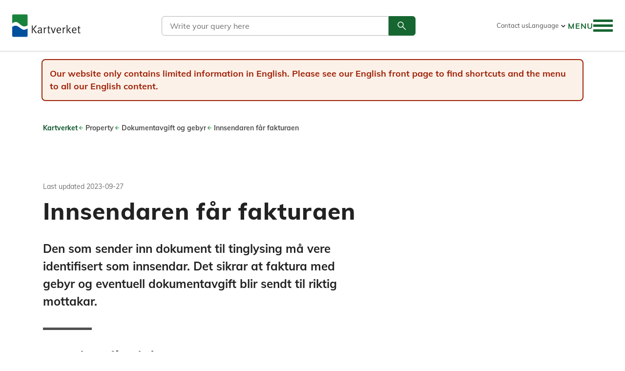

--- FILE ---
content_type: text/html; charset=utf-8
request_url: https://proxy.kartverket.no/en/property/dokumentavgift-og-gebyr/innsendaren-far-fakturaen
body_size: 33852
content:
<!doctype html>
<html lang="nn-NO" style='display: none;'>
<head>
    <meta charset="utf-8" />

<link rel="preconnect" href="https://www.google-analytics.com">
<link rel="preconnect" href="https://www.googletagmanager.com/">
<title>Innsendaren får fakturaen | Kartverket.no</title>
<meta name="viewport" content="width=device-width,initial-scale=1,shrink-to-fit=no,user-scalable=yes" />

<link href="https://kartverket.no/eiendom/dokumentavgift-og-gebyr/innsendaren-far-fakturaen" rel="canonical" />
<meta content="3820" name="pageid" />
<meta content="en" name="preferredculture" />



    

<meta property="og:title" content="Innsendaren f&#229;r fakturaen" />

<meta property="og:type" content="website" /> 
<meta property="og:url" content="https://kartverket.no/eiendom/dokumentavgift-og-gebyr/innsendaren-far-fakturaen" />



<meta property="og:site_name" content="Kartverket.no" />
<meta property="og:locale" content="nn_NO" />

<meta name="twitter:card" content="summary" />


    

    <link
    href="/en/property/dokumentavgift-og-gebyr/innsendaren-far-fakturaen"
    hreflang="en-us"
    rel="alternate"
/>
    <link
    href="/eiendom/dokumentavgift-og-gebyr/innsendaren-far-fakturaen"
    hreflang="nb-no"
    rel="alternate"
/>

    


<script>
    var dataLayer = [];
</script>

<!-- Google Tag Manager -->
<script>

(function(w,d,s,l,i){w[l]=w[l]||[];w[l].push({'gtm.start':
        new Date().getTime(),event:'gtm.js'});var f=d.getElementsByTagName(s)[0],
        j=d.createElement(s),dl=l!='dataLayer'?'&l='+l:'';j.async=true;j.src=
        'https://www.googletagmanager.com/gtm.js?id='+i+dl;f.parentNode.insertBefore(j,f);
})(window,document,'script','dataLayer','GTM-NDH6F2');</script>
<!-- End Google Tag Manager -->


<script id="clientSettings">
    window.settingsFromServer = {};
</script>


<script>
    window.onload = function() {
        document.querySelector('html').style.display = '';
    }
</script>


    
    <link rel="apple-touch-icon" sizes="180x180" href="/public/favicons/apple-touch-icon.png">
<link rel="icon" type="image/png" sizes="32x32" href="/public/favicons/favicon-32x32.png">
<link rel="icon" type="image/png" sizes="16x16" href="/public/favicons/favicon-16x16.png">
<link rel="manifest" href="/public/favicons/site.webmanifest">
<link rel="mask-icon" href="/public/favicons/safari-pinned-tab.svg" color="#5bbad5">
<link rel="shortcut icon" href="/public/favicons/favicon.ico">
<meta name="apple-mobile-web-app-title" content="Kartverket">
<meta name="application-name" content="Kartverket">
<meta name="msapplication-TileColor" content="#ffffff">
<meta name="msapplication-config" content="/public/favicons/browserconfig.xml">
<meta name="theme-color" content="#ffffff">




    <link href='/bundles/assets/vendor-c3592d97.css' media='all' rel='stylesheet'/>
<link href='/bundles/assets/global-7312988f.css' media='all' rel='stylesheet'/>
    <link href='/bundles/assets/vendor-c3592d97.css' media='all' rel='stylesheet'/>
<link href='/bundles/assets/WaterLevels-78bd74d3.css' media='all' rel='stylesheet'/>

    

    
    
</head>
<body class="standardPage"
      data-page-hashero="false"
      data-page-type="StandardPage">
    
<!-- Google Tag Manager (noscript) -->
<noscript><iframe src="https://www.googletagmanager.com/ns.html?id=GTM-NDH6F2"
    title="Google Analytics Iframe"
    height="0" width="0" style="display:none;visibility:hidden"></iframe></noscript>
<!-- End Google Tag Manager (noscript) -->


    
    <div role="banner" class="siteheader" id="siteheader" data-siteheader>
        <div class="accessibilityshortcuts">
    <a class="accessibilityshortcuts-link" href="#primarycontent" accesskey="s">Skip to content</a>
    <a class="accessibilityshortcuts-link" href="#main-menu__toggle-button" accesskey="n">Skip to navigation</a>
    <a class="accessibilityshortcuts-link" href="#languageselector">Go to language selector</a>
</div>

        <div class="siteheader-container">
            <a href="/en" class="siteheader-logolink"
                title="Go to front page">
                <img src="/public/images/logo/kartverket-logo-large.svg" alt="Kartverket Logo">
            </a>
            


<div class="main-search" name="header-search" options="{&quot;searchApiUrl&quot;:&quot;/api/search&quot;,&quot;searchPageUrl&quot;:&quot;/en/search&quot;,&quot;i18n&quot;:{&quot;form&quot;:{&quot;searchquerylabel&quot;:&quot;Search&quot;,&quot;searchqueryplaceholder&quot;:&quot;Write your query here&quot;,&quot;searchsubmitbuttontitle&quot;:&quot;Search&quot;,&quot;GoToSearchLinkText&quot;:&quot;Go to search&quot;},&quot;results&quot;:{&quot;noHits&quot;:&quot;No results found!&quot;,&quot;result&quot;:&quot;Search results&quot;,&quot;resultsPlural&quot;:&quot;results&quot;,&quot;resultsSingular&quot;:&quot;result&quot;,&quot;loadMore&quot;:&quot;Load More&quot;,&quot;clearSearch&quot;:&quot;Clear&quot;,&quot;notFoundHeader&quot;:&quot;Did not find what you were looking for?&quot;,&quot;notFoundText&quot;:&quot;Maybe a search in some of our other services can help you find what you are looking for.&quot;,&quot;searchintro&quot;:&quot;You can also search our other websites:&quot;,&quot;searchresults&quot;:&quot;Search results&quot;}}}">
    <div class="main-search__wrapper--header">
        <a href="/en/search" style="float:right; color:#156630">
            <span class="visuallyhidden">Søk</span>
            <svg class="kv-icon kv-icon--large" aria-hidden="true">
                <use href="#search-thin"></use>
            </svg>
        </a>
    </div>
</div>

            
<div class="headertoplinks">
    

<div>
        <a href="/en/about-kartverket/contact-us" rel="noopener nofollow">Contact us</a>
</div>

    

<div class="languagelinks">
    <button
        id="languageselector"
        type="button"
        aria-pressed="false"
        aria-expanded="false"
        aria-controls="languagelinks-list"
        aria-label="Language"
    >
        <span>Language</span>
        <svg aria-hidden="true">
            <use href="#expand_more"></use>
        </svg>
    </button>

    <ul
        aria-hidden="true"
        data-aria-expanded="false"
        class="languagelinks-list"
        id="languagelinks-list"
        aria-labelledby="languageselector"
        role="listbox"
    >
            <li>
                <a
                    href="/en/property/dokumentavgift-og-gebyr/innsendaren-far-fakturaen"
                    id="langlink-en-us"
                    class="languagelinks-link"
                    hreflang="en-us"
                    data-language-current="false"
                    title="English"
                >
                    <svg aria-hidden="true">
                        <use href="#flag-en-us"></use>
                    </svg>
                    <span>English</span>
                </a>
            </li>
            <li>
                <a
                    href="/eiendom/dokumentavgift-og-gebyr/innsendaren-far-fakturaen"
                    id="langlink-nb-no"
                    class="languagelinks-link"
                    hreflang="nb-no"
                    data-language-current="true"
                    title="Norwegian"
                >
                    <svg aria-hidden="true">
                        <use href="#flag-nb-no"></use>
                    </svg>
                    <span>Norwegian</span>
                </a>
            </li>

    </ul>
</div>

    
</div>

            

<div name="main-menu" class="main-menu__container"
     options="{&quot;showInDesktop&quot;:&quot;true&quot;,&quot;currentpage&quot;:3820,&quot;currentLanguage&quot;:&quot;nn-NO&quot;,&quot;menuroot&quot;:1237,&quot;showfallbacklanguage&quot;:false,&quot;usesessioncache&quot;:false,&quot;labels&quot;:{&quot;backToLevelButtonText&quot;:&quot;Menu&quot;,&quot;expandButtonTitleText&quot;:&quot;Expand&quot;,&quot;menuButtonTextClosedState&quot;:&quot;Menu&quot;,&quot;menuButtonTextOpenedState&quot;:&quot;Close menu&quot;,&quot;menuLanguageSelectionButtonText&quot;:&quot;Language&quot;,&quot;toggleLanguageSelectionButtonTitle&quot;:&quot;Language&quot;,&quot;toggleMobileNavigationButtonTitle&quot;:&quot;Toggle navigation&quot;}}"
     menuItems="[{&quot;Name&quot;:&quot;Property&quot;,&quot;ContentHref&quot;:&quot;/en/property&quot;,&quot;ContentID&quot;:&quot;783&quot;,&quot;Language&quot;:&quot;en&quot;,&quot;LinkType&quot;:&quot;Normal&quot;,&quot;Selected&quot;:null,&quot;CurrentPage&quot;:null,&quot;IsContainer&quot;:false,&quot;Target&quot;:&quot;&quot;,&quot;Metadata&quot;:{&quot;CreationTime&quot;:&quot;2025-12-07T22:57:12&quot;,&quot;CacheKey&quot;:&quot;CreateMenuItem-783-en-True-True|GetMenuItems_366_3&quot;,&quot;NavigationPageIcon&quot;:&quot;property&quot;},&quot;Cached&quot;:false,&quot;ChildCount&quot;:2,&quot;HasChildren&quot;:true,&quot;Children&quot;:[{&quot;Name&quot;:&quot;Transfer of property&quot;,&quot;ContentHref&quot;:&quot;/en/property/transfer-of-property&quot;,&quot;ContentID&quot;:&quot;1500&quot;,&quot;Language&quot;:&quot;en&quot;,&quot;LinkType&quot;:&quot;Normal&quot;,&quot;Selected&quot;:null,&quot;CurrentPage&quot;:null,&quot;IsContainer&quot;:false,&quot;Target&quot;:&quot;&quot;,&quot;Metadata&quot;:{&quot;CreationTime&quot;:&quot;2025-12-07T22:57:12&quot;,&quot;CacheKey&quot;:&quot;CreateMenuItem-1500-en-True-True|GetMenuItemChildren:783&quot;,&quot;NavigationPageIcon&quot;:null},&quot;Cached&quot;:false,&quot;ChildCount&quot;:0,&quot;HasChildren&quot;:false,&quot;Children&quot;:[]},{&quot;Name&quot;:&quot;Distribution of the estate of a deceased person&quot;,&quot;ContentHref&quot;:&quot;/en/property/inheritance-of-property&quot;,&quot;ContentID&quot;:&quot;1501&quot;,&quot;Language&quot;:&quot;en&quot;,&quot;LinkType&quot;:&quot;Normal&quot;,&quot;Selected&quot;:null,&quot;CurrentPage&quot;:null,&quot;IsContainer&quot;:false,&quot;Target&quot;:&quot;&quot;,&quot;Metadata&quot;:{&quot;CreationTime&quot;:&quot;2025-12-07T22:57:12&quot;,&quot;CacheKey&quot;:&quot;CreateMenuItem-1501-en-True-True|GetMenuItemChildren:783&quot;,&quot;NavigationPageIcon&quot;:null},&quot;Cached&quot;:false,&quot;ChildCount&quot;:0,&quot;HasChildren&quot;:false,&quot;Children&quot;:[]}]},{&quot;Name&quot;:&quot;On land&quot;,&quot;ContentHref&quot;:&quot;/en/on-land&quot;,&quot;ContentID&quot;:&quot;782&quot;,&quot;Language&quot;:&quot;en&quot;,&quot;LinkType&quot;:&quot;Normal&quot;,&quot;Selected&quot;:null,&quot;CurrentPage&quot;:null,&quot;IsContainer&quot;:false,&quot;Target&quot;:&quot;&quot;,&quot;Metadata&quot;:{&quot;CreationTime&quot;:&quot;2025-12-07T22:57:12&quot;,&quot;CacheKey&quot;:&quot;CreateMenuItem-782-en-True-True|GetMenuItems_366_3&quot;,&quot;NavigationPageIcon&quot;:&quot;land&quot;},&quot;Cached&quot;:false,&quot;ChildCount&quot;:1,&quot;HasChildren&quot;:true,&quot;Children&quot;:[{&quot;Name&quot;:&quot;Go on a hiking trip with a free map&quot;,&quot;ContentHref&quot;:&quot;/en/on-land/go-on-a-hiking-trip-with-a-free-map&quot;,&quot;ContentID&quot;:&quot;9574&quot;,&quot;Language&quot;:&quot;en&quot;,&quot;LinkType&quot;:&quot;Normal&quot;,&quot;Selected&quot;:null,&quot;CurrentPage&quot;:null,&quot;IsContainer&quot;:false,&quot;Target&quot;:&quot;&quot;,&quot;Metadata&quot;:{&quot;CreationTime&quot;:&quot;2025-12-07T22:57:12&quot;,&quot;CacheKey&quot;:&quot;CreateMenuItem-9574-en-True-True|GetMenuItemChildren:782&quot;,&quot;NavigationPageIcon&quot;:null},&quot;Cached&quot;:false,&quot;ChildCount&quot;:0,&quot;HasChildren&quot;:false,&quot;Children&quot;:[]}]},{&quot;Name&quot;:&quot;At Sea&quot;,&quot;ContentHref&quot;:&quot;/en/at-sea&quot;,&quot;ContentID&quot;:&quot;781&quot;,&quot;Language&quot;:&quot;en&quot;,&quot;LinkType&quot;:&quot;Normal&quot;,&quot;Selected&quot;:null,&quot;CurrentPage&quot;:null,&quot;IsContainer&quot;:false,&quot;Target&quot;:&quot;&quot;,&quot;Metadata&quot;:{&quot;CreationTime&quot;:&quot;2025-12-07T22:57:12&quot;,&quot;CacheKey&quot;:&quot;CreateMenuItem-781-en-True-True|GetMenuItems_366_3&quot;,&quot;NavigationPageIcon&quot;:&quot;sea&quot;},&quot;Cached&quot;:false,&quot;ChildCount&quot;:4,&quot;HasChildren&quot;:true,&quot;Children&quot;:[{&quot;Name&quot;:&quot;Efs&quot;,&quot;ContentHref&quot;:&quot;/en/at-sea/efs&quot;,&quot;ContentID&quot;:&quot;9270&quot;,&quot;Language&quot;:&quot;en&quot;,&quot;LinkType&quot;:&quot;Normal&quot;,&quot;Selected&quot;:null,&quot;CurrentPage&quot;:null,&quot;IsContainer&quot;:false,&quot;Target&quot;:&quot;&quot;,&quot;Metadata&quot;:{&quot;CreationTime&quot;:&quot;2025-12-07T22:57:12&quot;,&quot;CacheKey&quot;:&quot;CreateMenuItem-9270-en-True-True|GetMenuItemChildren:781&quot;,&quot;NavigationPageIcon&quot;:null},&quot;Cached&quot;:false,&quot;ChildCount&quot;:5,&quot;HasChildren&quot;:true,&quot;Children&quot;:[{&quot;Name&quot;:&quot;Contribution of Nautical Information&quot;,&quot;ContentHref&quot;:&quot;/en/at-sea/efs/contribution-of-nautical-information&quot;,&quot;ContentID&quot;:&quot;9687&quot;,&quot;Language&quot;:&quot;en&quot;,&quot;LinkType&quot;:&quot;Normal&quot;,&quot;Selected&quot;:null,&quot;CurrentPage&quot;:null,&quot;IsContainer&quot;:false,&quot;Target&quot;:&quot;&quot;,&quot;Metadata&quot;:{&quot;CreationTime&quot;:&quot;2025-12-07T22:57:12&quot;,&quot;CacheKey&quot;:&quot;CreateMenuItem-9687-en-True-True|GetMenuItemChildren:9270&quot;,&quot;NavigationPageIcon&quot;:null},&quot;Cached&quot;:false,&quot;ChildCount&quot;:0,&quot;HasChildren&quot;:false,&quot;Children&quot;:[]},{&quot;Name&quot;:&quot;Miscellaneous Notices to Mariners&quot;,&quot;ContentHref&quot;:&quot;/en/at-sea/efs/miscellaneous-notices-to-mariners&quot;,&quot;ContentID&quot;:&quot;9703&quot;,&quot;Language&quot;:&quot;en&quot;,&quot;LinkType&quot;:&quot;Normal&quot;,&quot;Selected&quot;:null,&quot;CurrentPage&quot;:null,&quot;IsContainer&quot;:false,&quot;Target&quot;:&quot;&quot;,&quot;Metadata&quot;:{&quot;CreationTime&quot;:&quot;2025-12-07T22:57:12&quot;,&quot;CacheKey&quot;:&quot;CreateMenuItem-9703-en-True-True|GetMenuItemChildren:9270&quot;},&quot;Cached&quot;:false,&quot;ChildCount&quot;:0,&quot;HasChildren&quot;:false,&quot;Children&quot;:[]},{&quot;Name&quot;:&quot;Previous Editions&quot;,&quot;ContentHref&quot;:&quot;/en/at-sea/efs/previous-editions&quot;,&quot;ContentID&quot;:&quot;9272&quot;,&quot;Language&quot;:&quot;en&quot;,&quot;LinkType&quot;:&quot;Normal&quot;,&quot;Selected&quot;:null,&quot;CurrentPage&quot;:null,&quot;IsContainer&quot;:false,&quot;Target&quot;:&quot;&quot;,&quot;Metadata&quot;:{&quot;CreationTime&quot;:&quot;2025-12-07T22:57:12&quot;,&quot;CacheKey&quot;:&quot;CreateMenuItem-9272-en-True-True|GetMenuItemChildren:9270&quot;,&quot;NavigationPageIcon&quot;:null},&quot;Cached&quot;:false,&quot;ChildCount&quot;:0,&quot;HasChildren&quot;:false,&quot;Children&quot;:[]},{&quot;Name&quot;:&quot;Search result&quot;,&quot;ContentHref&quot;:&quot;/en/at-sea/efs/search-result&quot;,&quot;ContentID&quot;:&quot;9271&quot;,&quot;Language&quot;:&quot;en&quot;,&quot;LinkType&quot;:&quot;Normal&quot;,&quot;Selected&quot;:null,&quot;CurrentPage&quot;:null,&quot;IsContainer&quot;:false,&quot;Target&quot;:&quot;&quot;,&quot;Metadata&quot;:{&quot;CreationTime&quot;:&quot;2025-12-07T22:57:12&quot;,&quot;CacheKey&quot;:&quot;CreateMenuItem-9271-en-True-True|GetMenuItemChildren:9270&quot;,&quot;NavigationPageIcon&quot;:null},&quot;Cached&quot;:false,&quot;ChildCount&quot;:0,&quot;HasChildren&quot;:false,&quot;Children&quot;:[]},{&quot;Name&quot;:&quot;Report errors in nautical charts&quot;,&quot;ContentHref&quot;:&quot;/en/at-sea/efs/report-errors-in-nautical-charts&quot;,&quot;ContentID&quot;:&quot;8198&quot;,&quot;Language&quot;:&quot;en&quot;,&quot;LinkType&quot;:&quot;Normal&quot;,&quot;Selected&quot;:null,&quot;CurrentPage&quot;:null,&quot;IsContainer&quot;:false,&quot;Target&quot;:&quot;&quot;,&quot;Metadata&quot;:{&quot;CreationTime&quot;:&quot;2025-12-07T22:57:12&quot;,&quot;CacheKey&quot;:&quot;CreateMenuItem-8198-en-True-True|GetMenuItemChildren:9270&quot;,&quot;NavigationPageIcon&quot;:null},&quot;Cached&quot;:false,&quot;ChildCount&quot;:0,&quot;HasChildren&quot;:false,&quot;Children&quot;:[]}]},{&quot;Name&quot;:&quot;More about nautical charts&quot;,&quot;ContentHref&quot;:&quot;/en/at-sea/more-about-nautical-charts&quot;,&quot;ContentID&quot;:&quot;1566&quot;,&quot;Language&quot;:&quot;en&quot;,&quot;LinkType&quot;:&quot;Normal&quot;,&quot;Selected&quot;:null,&quot;CurrentPage&quot;:null,&quot;IsContainer&quot;:false,&quot;Target&quot;:&quot;&quot;,&quot;Metadata&quot;:{&quot;CreationTime&quot;:&quot;2025-12-07T22:57:12&quot;,&quot;CacheKey&quot;:&quot;CreateMenuItem-1566-en-True-True|GetMenuItemChildren:781&quot;,&quot;NavigationPageIcon&quot;:null},&quot;Cached&quot;:false,&quot;ChildCount&quot;:6,&quot;HasChildren&quot;:true,&quot;Children&quot;:[{&quot;Name&quot;:&quot;Data quality in Norwegian nautical charts (CATZOC)&quot;,&quot;ContentHref&quot;:&quot;/en/at-sea/more-about-nautical-charts/data-quality-in-norwegian-nautical-charts-catzoc&quot;,&quot;ContentID&quot;:&quot;3040&quot;,&quot;Language&quot;:&quot;en&quot;,&quot;LinkType&quot;:&quot;Normal&quot;,&quot;Selected&quot;:null,&quot;CurrentPage&quot;:null,&quot;IsContainer&quot;:false,&quot;Target&quot;:&quot;&quot;,&quot;Metadata&quot;:{&quot;CreationTime&quot;:&quot;2025-12-07T22:57:12&quot;,&quot;CacheKey&quot;:&quot;CreateMenuItem-3040-en-True-True|GetMenuItemChildren:1566&quot;,&quot;NavigationPageIcon&quot;:null},&quot;Cached&quot;:false,&quot;ChildCount&quot;:0,&quot;HasChildren&quot;:false,&quot;Children&quot;:[]},{&quot;Name&quot;:&quot;Update your nautical charts&quot;,&quot;ContentHref&quot;:&quot;/en/at-sea/more-about-nautical-charts/update-your-nautical-charts&quot;,&quot;ContentID&quot;:&quot;3037&quot;,&quot;Language&quot;:&quot;en&quot;,&quot;LinkType&quot;:&quot;Normal&quot;,&quot;Selected&quot;:null,&quot;CurrentPage&quot;:null,&quot;IsContainer&quot;:false,&quot;Target&quot;:&quot;&quot;,&quot;Metadata&quot;:{&quot;CreationTime&quot;:&quot;2025-12-07T22:57:12&quot;,&quot;CacheKey&quot;:&quot;CreateMenuItem-3037-en-True-True|GetMenuItemChildren:1566&quot;,&quot;NavigationPageIcon&quot;:null},&quot;Cached&quot;:false,&quot;ChildCount&quot;:0,&quot;HasChildren&quot;:false,&quot;Children&quot;:[]},{&quot;Name&quot;:&quot;Isyournauticalchartvalid&quot;,&quot;ContentHref&quot;:&quot;/en/at-sea/more-about-nautical-charts/isyournauticalchartvalid&quot;,&quot;ContentID&quot;:&quot;4189&quot;,&quot;Language&quot;:&quot;en&quot;,&quot;LinkType&quot;:&quot;Normal&quot;,&quot;Selected&quot;:null,&quot;CurrentPage&quot;:null,&quot;IsContainer&quot;:false,&quot;Target&quot;:&quot;&quot;,&quot;Metadata&quot;:{&quot;CreationTime&quot;:&quot;2025-12-07T22:57:12&quot;,&quot;CacheKey&quot;:&quot;CreateMenuItem-4189-en-True-True|GetMenuItemChildren:1566&quot;,&quot;NavigationPageIcon&quot;:null},&quot;Cached&quot;:false,&quot;ChildCount&quot;:0,&quot;HasChildren&quot;:false,&quot;Children&quot;:[]},{&quot;Name&quot;:&quot;Howtoreadanauticalchart&quot;,&quot;ContentHref&quot;:&quot;/en/at-sea/more-about-nautical-charts/howtoreadanauticalchart&quot;,&quot;ContentID&quot;:&quot;3036&quot;,&quot;Language&quot;:&quot;en&quot;,&quot;LinkType&quot;:&quot;Normal&quot;,&quot;Selected&quot;:null,&quot;CurrentPage&quot;:null,&quot;IsContainer&quot;:false,&quot;Target&quot;:&quot;&quot;,&quot;Metadata&quot;:{&quot;CreationTime&quot;:&quot;2025-12-07T22:57:12&quot;,&quot;CacheKey&quot;:&quot;CreateMenuItem-3036-en-True-True|GetMenuItemChildren:1566&quot;,&quot;NavigationPageIcon&quot;:null},&quot;Cached&quot;:false,&quot;ChildCount&quot;:0,&quot;HasChildren&quot;:false,&quot;Children&quot;:[]},{&quot;Name&quot;:&quot;Use nautical charts – get a better experience at sea&quot;,&quot;ContentHref&quot;:&quot;/en/at-sea/more-about-nautical-charts/use-nautical-charts-get-a-better-experience-at-sea&quot;,&quot;ContentID&quot;:&quot;15589&quot;,&quot;Language&quot;:&quot;en&quot;,&quot;LinkType&quot;:&quot;Normal&quot;,&quot;Selected&quot;:null,&quot;CurrentPage&quot;:null,&quot;IsContainer&quot;:false,&quot;Target&quot;:&quot;&quot;,&quot;Metadata&quot;:{&quot;CreationTime&quot;:&quot;2025-12-07T22:57:12&quot;,&quot;CacheKey&quot;:&quot;CreateMenuItem-15589-en-True-True|GetMenuItemChildren:1566&quot;,&quot;NavigationPageIcon&quot;:null},&quot;Cached&quot;:false,&quot;ChildCount&quot;:0,&quot;HasChildren&quot;:false,&quot;Children&quot;:[]},{&quot;Name&quot;:&quot;Seacharts on Svalbard&quot;,&quot;ContentHref&quot;:&quot;/en/at-sea/more-about-nautical-charts/seacharts-on-svalbard&quot;,&quot;ContentID&quot;:&quot;196104&quot;,&quot;Language&quot;:&quot;en&quot;,&quot;LinkType&quot;:&quot;Normal&quot;,&quot;Selected&quot;:null,&quot;CurrentPage&quot;:null,&quot;IsContainer&quot;:false,&quot;Target&quot;:&quot;&quot;,&quot;Metadata&quot;:{&quot;CreationTime&quot;:&quot;2025-12-07T22:57:12&quot;,&quot;CacheKey&quot;:&quot;CreateMenuItem-196104-en-True-True|GetMenuItemChildren:1566&quot;,&quot;NavigationPageIcon&quot;:null},&quot;Cached&quot;:false,&quot;ChildCount&quot;:0,&quot;HasChildren&quot;:false,&quot;Children&quot;:[]}]},{&quot;Name&quot;:&quot;Nautical Publications&quot;,&quot;ContentHref&quot;:&quot;/en/at-sea/nautical-publications&quot;,&quot;ContentID&quot;:&quot;2631&quot;,&quot;Language&quot;:&quot;en&quot;,&quot;LinkType&quot;:&quot;Normal&quot;,&quot;Selected&quot;:null,&quot;CurrentPage&quot;:null,&quot;IsContainer&quot;:false,&quot;Target&quot;:&quot;&quot;,&quot;Metadata&quot;:{&quot;CreationTime&quot;:&quot;2025-12-07T22:57:12&quot;,&quot;CacheKey&quot;:&quot;CreateMenuItem-2631-en-True-True|GetMenuItemChildren:781&quot;,&quot;NavigationPageIcon&quot;:null},&quot;Cached&quot;:false,&quot;ChildCount&quot;:2,&quot;HasChildren&quot;:true,&quot;Children&quot;:[{&quot;Name&quot;:&quot;Symbols and Abbreviations on Maritime Charts&quot;,&quot;ContentHref&quot;:&quot;/en/at-sea/nautical-publications/symbols-and-abbreviations-on-maritime-charts&quot;,&quot;ContentID&quot;:&quot;2633&quot;,&quot;Language&quot;:&quot;en&quot;,&quot;LinkType&quot;:&quot;Normal&quot;,&quot;Selected&quot;:null,&quot;CurrentPage&quot;:null,&quot;IsContainer&quot;:false,&quot;Target&quot;:&quot;&quot;,&quot;Metadata&quot;:{&quot;CreationTime&quot;:&quot;2025-12-07T22:57:12&quot;,&quot;CacheKey&quot;:&quot;CreateMenuItem-2633-en-True-True|GetMenuItemChildren:2631&quot;,&quot;NavigationPageIcon&quot;:null},&quot;Cached&quot;:false,&quot;ChildCount&quot;:0,&quot;HasChildren&quot;:false,&quot;Children&quot;:[]},{&quot;Name&quot;:&quot;The Norwegian Pilot Guide – Sailing Directions&quot;,&quot;ContentHref&quot;:&quot;/en/at-sea/nautical-publications/the-norwegian-pilot-guide-sailing-directions&quot;,&quot;ContentID&quot;:&quot;2632&quot;,&quot;Language&quot;:&quot;en&quot;,&quot;LinkType&quot;:&quot;Normal&quot;,&quot;Selected&quot;:null,&quot;CurrentPage&quot;:null,&quot;IsContainer&quot;:false,&quot;Target&quot;:&quot;&quot;,&quot;Metadata&quot;:{&quot;CreationTime&quot;:&quot;2025-12-07T22:57:12&quot;,&quot;CacheKey&quot;:&quot;CreateMenuItem-2632-en-True-True|GetMenuItemChildren:2631&quot;,&quot;NavigationPageIcon&quot;:null},&quot;Cached&quot;:false,&quot;ChildCount&quot;:0,&quot;HasChildren&quot;:false,&quot;Children&quot;:[]}]},{&quot;Name&quot;:&quot;Se havniv&#229;&quot;,&quot;ContentHref&quot;:&quot;/en/at-sea/se-havniva&quot;,&quot;ContentID&quot;:&quot;8205&quot;,&quot;Language&quot;:&quot;en&quot;,&quot;LinkType&quot;:&quot;Normal&quot;,&quot;Selected&quot;:null,&quot;CurrentPage&quot;:null,&quot;IsContainer&quot;:false,&quot;Target&quot;:&quot;&quot;,&quot;Metadata&quot;:{&quot;CreationTime&quot;:&quot;2025-12-07T22:57:12&quot;,&quot;CacheKey&quot;:&quot;CreateMenuItem-8205-en-True-True|GetMenuItemChildren:781&quot;,&quot;NavigationPageIcon&quot;:null},&quot;Cached&quot;:false,&quot;ChildCount&quot;:3,&quot;HasChildren&quot;:true,&quot;Children&quot;:[{&quot;Name&quot;:&quot;Visualize Sea Level&quot;,&quot;ContentHref&quot;:&quot;/en/at-sea/se-havniva/se-havniva-i-kart&quot;,&quot;ContentID&quot;:&quot;8219&quot;,&quot;Language&quot;:&quot;en&quot;,&quot;LinkType&quot;:&quot;Normal&quot;,&quot;Selected&quot;:null,&quot;CurrentPage&quot;:null,&quot;IsContainer&quot;:false,&quot;Target&quot;:&quot;&quot;,&quot;Metadata&quot;:{&quot;CreationTime&quot;:&quot;2025-12-07T22:57:12&quot;,&quot;CacheKey&quot;:&quot;CreateMenuItem-8219-en-True-True|GetMenuItemChildren:8205&quot;},&quot;Cached&quot;:false,&quot;ChildCount&quot;:0,&quot;HasChildren&quot;:false,&quot;Children&quot;:[]},{&quot;Name&quot;:&quot;Sea Level&quot;,&quot;ContentHref&quot;:&quot;/en/at-sea/se-havniva/sea-level&quot;,&quot;ContentID&quot;:&quot;2636&quot;,&quot;Language&quot;:&quot;en&quot;,&quot;LinkType&quot;:&quot;Normal&quot;,&quot;Selected&quot;:null,&quot;CurrentPage&quot;:null,&quot;IsContainer&quot;:false,&quot;Target&quot;:&quot;&quot;,&quot;Metadata&quot;:{&quot;CreationTime&quot;:&quot;2025-12-07T22:57:12&quot;,&quot;CacheKey&quot;:&quot;CreateMenuItem-2636-en-True-True|GetMenuItemChildren:8205&quot;,&quot;NavigationPageIcon&quot;:null},&quot;Cached&quot;:false,&quot;ChildCount&quot;:0,&quot;HasChildren&quot;:false,&quot;Children&quot;:[]},{&quot;Name&quot;:&quot;Tides and Water Level&quot;,&quot;ContentHref&quot;:&quot;/en/at-sea/se-havniva/tides-and-water-level&quot;,&quot;ContentID&quot;:&quot;2614&quot;,&quot;Language&quot;:&quot;en&quot;,&quot;LinkType&quot;:&quot;Normal&quot;,&quot;Selected&quot;:null,&quot;CurrentPage&quot;:null,&quot;IsContainer&quot;:false,&quot;Target&quot;:&quot;&quot;,&quot;Metadata&quot;:{&quot;CreationTime&quot;:&quot;2025-12-07T22:57:12&quot;,&quot;CacheKey&quot;:&quot;CreateMenuItem-2614-en-True-True|GetMenuItemChildren:8205&quot;,&quot;NavigationPageIcon&quot;:null},&quot;Cached&quot;:false,&quot;ChildCount&quot;:0,&quot;HasChildren&quot;:false,&quot;Children&quot;:[]}]}]},{&quot;Name&quot;:&quot;APIs and data&quot;,&quot;ContentHref&quot;:&quot;/en/api-and-data&quot;,&quot;ContentID&quot;:&quot;2273&quot;,&quot;Language&quot;:&quot;en&quot;,&quot;LinkType&quot;:&quot;Normal&quot;,&quot;Selected&quot;:null,&quot;CurrentPage&quot;:null,&quot;IsContainer&quot;:false,&quot;Target&quot;:&quot;&quot;,&quot;Metadata&quot;:{&quot;CreationTime&quot;:&quot;2025-12-07T22:57:12&quot;,&quot;CacheKey&quot;:&quot;CreateMenuItem-2273-en-True-True|GetMenuItems_366_3&quot;,&quot;NavigationPageIcon&quot;:null},&quot;Cached&quot;:false,&quot;ChildCount&quot;:7,&quot;HasChildren&quot;:true,&quot;Children&quot;:[{&quot;Name&quot;:&quot;Recording data of the seabed&quot;,&quot;ContentHref&quot;:&quot;/en/api-and-data/recording-data-of-the-seabed&quot;,&quot;ContentID&quot;:&quot;169526&quot;,&quot;Language&quot;:&quot;en&quot;,&quot;LinkType&quot;:&quot;Normal&quot;,&quot;Selected&quot;:null,&quot;CurrentPage&quot;:null,&quot;IsContainer&quot;:false,&quot;Target&quot;:&quot;&quot;,&quot;Metadata&quot;:{&quot;CreationTime&quot;:&quot;2025-12-07T22:57:12&quot;,&quot;CacheKey&quot;:&quot;CreateMenuItem-169526-en-True-True|GetMenuItemChildren:2273&quot;,&quot;NavigationPageIcon&quot;:null},&quot;Cached&quot;:false,&quot;ChildCount&quot;:0,&quot;HasChildren&quot;:false,&quot;Children&quot;:[]},{&quot;Name&quot;:&quot;Tides and water Level Data&quot;,&quot;ContentHref&quot;:&quot;/en/api-and-data/tides-and-water-level-data&quot;,&quot;ContentID&quot;:&quot;4608&quot;,&quot;Language&quot;:&quot;en&quot;,&quot;LinkType&quot;:&quot;Normal&quot;,&quot;Selected&quot;:null,&quot;CurrentPage&quot;:null,&quot;IsContainer&quot;:false,&quot;Target&quot;:&quot;&quot;,&quot;Metadata&quot;:{&quot;CreationTime&quot;:&quot;2025-12-07T22:57:12&quot;,&quot;CacheKey&quot;:&quot;CreateMenuItem-4608-en-True-True|GetMenuItemChildren:2273&quot;,&quot;NavigationPageIcon&quot;:null},&quot;Cached&quot;:false,&quot;ChildCount&quot;:0,&quot;HasChildren&quot;:false,&quot;Children&quot;:[]},{&quot;Name&quot;:&quot;Satellite and positioning data&quot;,&quot;ContentHref&quot;:&quot;/en/api-and-data/satellite-and-positiong-data&quot;,&quot;ContentID&quot;:&quot;3678&quot;,&quot;Language&quot;:&quot;en&quot;,&quot;LinkType&quot;:&quot;Normal&quot;,&quot;Selected&quot;:null,&quot;CurrentPage&quot;:null,&quot;IsContainer&quot;:false,&quot;Target&quot;:&quot;&quot;,&quot;Metadata&quot;:{&quot;CreationTime&quot;:&quot;2025-12-07T22:57:12&quot;,&quot;CacheKey&quot;:&quot;CreateMenuItem-3678-en-True-True|GetMenuItemChildren:2273&quot;,&quot;NavigationPageIcon&quot;:null},&quot;Cached&quot;:false,&quot;ChildCount&quot;:0,&quot;HasChildren&quot;:false,&quot;Children&quot;:[]},{&quot;Name&quot;:&quot;Order geospatial data&quot;,&quot;ContentHref&quot;:&quot;/en/api-and-data/order-geospatial-data&quot;,&quot;ContentID&quot;:&quot;3557&quot;,&quot;Language&quot;:&quot;en&quot;,&quot;LinkType&quot;:&quot;Normal&quot;,&quot;Selected&quot;:null,&quot;CurrentPage&quot;:null,&quot;IsContainer&quot;:false,&quot;Target&quot;:&quot;&quot;,&quot;Metadata&quot;:{&quot;CreationTime&quot;:&quot;2025-12-07T22:57:12&quot;,&quot;CacheKey&quot;:&quot;CreateMenuItem-3557-en-True-True|GetMenuItemChildren:2273&quot;,&quot;NavigationPageIcon&quot;:null},&quot;Cached&quot;:false,&quot;ChildCount&quot;:0,&quot;HasChildren&quot;:false,&quot;Children&quot;:[]},{&quot;Name&quot;:&quot;Terms of use&quot;,&quot;ContentHref&quot;:&quot;/en/api-and-data/terms-of-use&quot;,&quot;ContentID&quot;:&quot;2135&quot;,&quot;Language&quot;:&quot;en&quot;,&quot;LinkType&quot;:&quot;Normal&quot;,&quot;Selected&quot;:null,&quot;CurrentPage&quot;:null,&quot;IsContainer&quot;:false,&quot;Target&quot;:&quot;&quot;,&quot;Metadata&quot;:{&quot;CreationTime&quot;:&quot;2025-12-07T22:57:12&quot;,&quot;CacheKey&quot;:&quot;CreateMenuItem-2135-en-True-True|GetMenuItemChildren:2273&quot;,&quot;NavigationPageIcon&quot;:null},&quot;Cached&quot;:false,&quot;ChildCount&quot;:0,&quot;HasChildren&quot;:false,&quot;Children&quot;:[]},{&quot;Name&quot;:&quot;Order high-resolution bathymetry&quot;,&quot;ContentHref&quot;:&quot;/en/api-and-data/order-high-resolution-bathymetry&quot;,&quot;ContentID&quot;:&quot;169478&quot;,&quot;Language&quot;:&quot;en&quot;,&quot;LinkType&quot;:&quot;Normal&quot;,&quot;Selected&quot;:null,&quot;CurrentPage&quot;:null,&quot;IsContainer&quot;:false,&quot;Target&quot;:&quot;&quot;,&quot;Metadata&quot;:{&quot;CreationTime&quot;:&quot;2025-12-07T22:57:12&quot;,&quot;CacheKey&quot;:&quot;CreateMenuItem-169478-en-True-True|GetMenuItemChildren:2273&quot;,&quot;NavigationPageIcon&quot;:null},&quot;Cached&quot;:false,&quot;ChildCount&quot;:0,&quot;HasChildren&quot;:false,&quot;Children&quot;:[]},{&quot;Name&quot;:&quot;Sailing Driections for the Norwegian Coast, Svalbard and Jan Mayen - OGC APIeskrivelser for Norskekysten, Svalbard og Jan Mayen – OGC API&quot;,&quot;ContentHref&quot;:&quot;/en/api-and-data/sailing-driections-for-the-norwegian-coast-svalbard-and-jan-mayen-ogc-api&quot;,&quot;ContentID&quot;:&quot;214290&quot;,&quot;Language&quot;:&quot;en&quot;,&quot;LinkType&quot;:&quot;Normal&quot;,&quot;Selected&quot;:null,&quot;CurrentPage&quot;:null,&quot;IsContainer&quot;:false,&quot;Target&quot;:&quot;&quot;,&quot;Metadata&quot;:{&quot;CreationTime&quot;:&quot;2025-12-07T22:57:12&quot;,&quot;CacheKey&quot;:&quot;CreateMenuItem-214290-en-True-True|GetMenuItemChildren:2273&quot;,&quot;NavigationPageIcon&quot;:null},&quot;Cached&quot;:false,&quot;ChildCount&quot;:0,&quot;HasChildren&quot;:false,&quot;Children&quot;:[]}]},{&quot;Name&quot;:&quot;About Kartverket&quot;,&quot;ContentHref&quot;:&quot;/en/about-kartverket&quot;,&quot;ContentID&quot;:&quot;368&quot;,&quot;Language&quot;:&quot;en&quot;,&quot;LinkType&quot;:&quot;Normal&quot;,&quot;Selected&quot;:null,&quot;CurrentPage&quot;:null,&quot;IsContainer&quot;:false,&quot;Target&quot;:&quot;&quot;,&quot;Metadata&quot;:{&quot;CreationTime&quot;:&quot;2025-12-07T22:57:12&quot;,&quot;CacheKey&quot;:&quot;CreateMenuItem-368-en-True-True|GetMenuItems_366_3&quot;,&quot;NavigationPageIcon&quot;:null},&quot;Cached&quot;:false,&quot;ChildCount&quot;:7,&quot;HasChildren&quot;:true,&quot;Children&quot;:[{&quot;Name&quot;:&quot;Contact us&quot;,&quot;ContentHref&quot;:&quot;/en/about-kartverket/contact-us&quot;,&quot;ContentID&quot;:&quot;5798&quot;,&quot;Language&quot;:&quot;en&quot;,&quot;LinkType&quot;:&quot;Normal&quot;,&quot;Selected&quot;:null,&quot;CurrentPage&quot;:null,&quot;IsContainer&quot;:false,&quot;Target&quot;:&quot;&quot;,&quot;Metadata&quot;:{&quot;CreationTime&quot;:&quot;2025-12-07T22:57:12&quot;,&quot;CacheKey&quot;:&quot;CreateMenuItem-5798-en-True-True|GetMenuItemChildren:368&quot;,&quot;NavigationPageIcon&quot;:null},&quot;Cached&quot;:false,&quot;ChildCount&quot;:1,&quot;HasChildren&quot;:true,&quot;Children&quot;:[{&quot;Name&quot;:&quot;Contact form&quot;,&quot;ContentHref&quot;:&quot;/en/about-kartverket/contact-us/contact-form&quot;,&quot;ContentID&quot;:&quot;196355&quot;,&quot;Language&quot;:&quot;en&quot;,&quot;LinkType&quot;:&quot;Normal&quot;,&quot;Selected&quot;:null,&quot;CurrentPage&quot;:null,&quot;IsContainer&quot;:false,&quot;Target&quot;:&quot;&quot;,&quot;Metadata&quot;:{&quot;CreationTime&quot;:&quot;2025-12-07T22:57:12&quot;,&quot;CacheKey&quot;:&quot;CreateMenuItem-196355-en-True-True|GetMenuItemChildren:5798&quot;,&quot;NavigationPageIcon&quot;:null},&quot;Cached&quot;:false,&quot;ChildCount&quot;:0,&quot;HasChildren&quot;:false,&quot;Children&quot;:[]}]},{&quot;Name&quot;:&quot;What we do&quot;,&quot;ContentHref&quot;:&quot;/en/about-kartverket/what-we-do&quot;,&quot;ContentID&quot;:&quot;5364&quot;,&quot;Language&quot;:&quot;en&quot;,&quot;LinkType&quot;:&quot;Normal&quot;,&quot;Selected&quot;:null,&quot;CurrentPage&quot;:null,&quot;IsContainer&quot;:false,&quot;Target&quot;:&quot;&quot;,&quot;Metadata&quot;:{&quot;CreationTime&quot;:&quot;2025-12-07T22:57:12&quot;,&quot;CacheKey&quot;:&quot;CreateMenuItem-5364-en-True-True|GetMenuItemChildren:368&quot;,&quot;NavigationPageIcon&quot;:null},&quot;Cached&quot;:false,&quot;ChildCount&quot;:0,&quot;HasChildren&quot;:false,&quot;Children&quot;:[]},{&quot;Name&quot;:&quot;Media&quot;,&quot;ContentHref&quot;:&quot;/en/about-kartverket/media&quot;,&quot;ContentID&quot;:&quot;2464&quot;,&quot;Language&quot;:&quot;en&quot;,&quot;LinkType&quot;:&quot;Normal&quot;,&quot;Selected&quot;:null,&quot;CurrentPage&quot;:null,&quot;IsContainer&quot;:false,&quot;Target&quot;:&quot;&quot;,&quot;Metadata&quot;:{&quot;CreationTime&quot;:&quot;2025-12-07T22:57:12&quot;,&quot;CacheKey&quot;:&quot;CreateMenuItem-2464-en-True-True|GetMenuItemChildren:368&quot;,&quot;NavigationPageIcon&quot;:null},&quot;Cached&quot;:false,&quot;ChildCount&quot;:0,&quot;HasChildren&quot;:false,&quot;Children&quot;:[]},{&quot;Name&quot;:&quot;Careers&quot;,&quot;ContentHref&quot;:&quot;/en/about-kartverket/careers&quot;,&quot;ContentID&quot;:&quot;3997&quot;,&quot;Language&quot;:&quot;en&quot;,&quot;LinkType&quot;:&quot;Normal&quot;,&quot;Selected&quot;:null,&quot;CurrentPage&quot;:null,&quot;IsContainer&quot;:false,&quot;Target&quot;:&quot;&quot;,&quot;Metadata&quot;:{&quot;CreationTime&quot;:&quot;2025-12-07T22:57:12&quot;,&quot;CacheKey&quot;:&quot;CreateMenuItem-3997-en-True-True|GetMenuItemChildren:368&quot;,&quot;NavigationPageIcon&quot;:null},&quot;Cached&quot;:false,&quot;ChildCount&quot;:0,&quot;HasChildren&quot;:false,&quot;Children&quot;:[]},{&quot;Name&quot;:&quot;International involvement&quot;,&quot;ContentHref&quot;:&quot;/en/about-kartverket/international-services&quot;,&quot;ContentID&quot;:&quot;3314&quot;,&quot;Language&quot;:&quot;en&quot;,&quot;LinkType&quot;:&quot;Normal&quot;,&quot;Selected&quot;:null,&quot;CurrentPage&quot;:null,&quot;IsContainer&quot;:false,&quot;Target&quot;:&quot;&quot;,&quot;Metadata&quot;:{&quot;CreationTime&quot;:&quot;2025-12-07T22:57:12&quot;,&quot;CacheKey&quot;:&quot;CreateMenuItem-3314-en-True-True|GetMenuItemChildren:368&quot;,&quot;NavigationPageIcon&quot;:null},&quot;Cached&quot;:false,&quot;ChildCount&quot;:10,&quot;HasChildren&quot;:true,&quot;Children&quot;:[{&quot;Name&quot;:&quot;Great interest in the international conference&quot;,&quot;ContentHref&quot;:&quot;/en/about-kartverket/international-services/great-interest-in-the-international-conference&quot;,&quot;ContentID&quot;:&quot;18309&quot;,&quot;Language&quot;:&quot;en&quot;,&quot;LinkType&quot;:&quot;Normal&quot;,&quot;Selected&quot;:null,&quot;CurrentPage&quot;:null,&quot;IsContainer&quot;:false,&quot;Target&quot;:&quot;&quot;,&quot;Metadata&quot;:{&quot;CreationTime&quot;:&quot;2025-12-07T22:57:12&quot;,&quot;CacheKey&quot;:&quot;CreateMenuItem-18309-en-True-True|GetMenuItemChildren:3314&quot;,&quot;NavigationPageIcon&quot;:null},&quot;Cached&quot;:false,&quot;ChildCount&quot;:0,&quot;HasChildren&quot;:false,&quot;Children&quot;:[]},{&quot;Name&quot;:&quot;Albania&quot;,&quot;ContentHref&quot;:&quot;/en/about-kartverket/international-services/albania&quot;,&quot;ContentID&quot;:&quot;4446&quot;,&quot;Language&quot;:&quot;en&quot;,&quot;LinkType&quot;:&quot;Normal&quot;,&quot;Selected&quot;:null,&quot;CurrentPage&quot;:null,&quot;IsContainer&quot;:false,&quot;Target&quot;:&quot;&quot;,&quot;Metadata&quot;:{&quot;CreationTime&quot;:&quot;2025-12-07T22:57:12&quot;,&quot;CacheKey&quot;:&quot;CreateMenuItem-4446-en-True-True|GetMenuItemChildren:3314&quot;,&quot;NavigationPageIcon&quot;:null},&quot;Cached&quot;:false,&quot;ChildCount&quot;:0,&quot;HasChildren&quot;:false,&quot;Children&quot;:[]},{&quot;Name&quot;:&quot;How we work&quot;,&quot;ContentHref&quot;:&quot;/en/about-kartverket/international-services/how-we-work&quot;,&quot;ContentID&quot;:&quot;3966&quot;,&quot;Language&quot;:&quot;en&quot;,&quot;LinkType&quot;:&quot;Normal&quot;,&quot;Selected&quot;:null,&quot;CurrentPage&quot;:null,&quot;IsContainer&quot;:false,&quot;Target&quot;:&quot;&quot;,&quot;Metadata&quot;:{&quot;CreationTime&quot;:&quot;2025-12-07T22:57:12&quot;,&quot;CacheKey&quot;:&quot;CreateMenuItem-3966-en-True-True|GetMenuItemChildren:3314&quot;,&quot;NavigationPageIcon&quot;:null},&quot;Cached&quot;:false,&quot;ChildCount&quot;:0,&quot;HasChildren&quot;:false,&quot;Children&quot;:[]},{&quot;Name&quot;:&quot;Geospatial info&quot;,&quot;ContentHref&quot;:&quot;/en/about-kartverket/international-services/geospatial-info&quot;,&quot;ContentID&quot;:&quot;3965&quot;,&quot;Language&quot;:&quot;en&quot;,&quot;LinkType&quot;:&quot;Normal&quot;,&quot;Selected&quot;:null,&quot;CurrentPage&quot;:null,&quot;IsContainer&quot;:false,&quot;Target&quot;:&quot;&quot;,&quot;Metadata&quot;:{&quot;CreationTime&quot;:&quot;2025-12-07T22:57:12&quot;,&quot;CacheKey&quot;:&quot;CreateMenuItem-3965-en-True-True|GetMenuItemChildren:3314&quot;,&quot;NavigationPageIcon&quot;:null},&quot;Cached&quot;:false,&quot;ChildCount&quot;:0,&quot;HasChildren&quot;:false,&quot;Children&quot;:[]},{&quot;Name&quot;:&quot;International activities&quot;,&quot;ContentHref&quot;:&quot;/en/about-kartverket/international-services/activities&quot;,&quot;ContentID&quot;:&quot;3963&quot;,&quot;Language&quot;:&quot;en&quot;,&quot;LinkType&quot;:&quot;Normal&quot;,&quot;Selected&quot;:null,&quot;CurrentPage&quot;:null,&quot;IsContainer&quot;:false,&quot;Target&quot;:&quot;&quot;,&quot;Metadata&quot;:{&quot;CreationTime&quot;:&quot;2025-12-07T22:57:12&quot;,&quot;CacheKey&quot;:&quot;CreateMenuItem-3963-en-True-True|GetMenuItemChildren:3314&quot;,&quot;NavigationPageIcon&quot;:null},&quot;Cached&quot;:false,&quot;ChildCount&quot;:0,&quot;HasChildren&quot;:false,&quot;Children&quot;:[]},{&quot;Name&quot;:&quot;UN initiatives&quot;,&quot;ContentHref&quot;:&quot;/en/about-kartverket/international-services/un-initiatives&quot;,&quot;ContentID&quot;:&quot;3962&quot;,&quot;Language&quot;:&quot;en&quot;,&quot;LinkType&quot;:&quot;Normal&quot;,&quot;Selected&quot;:null,&quot;CurrentPage&quot;:null,&quot;IsContainer&quot;:false,&quot;Target&quot;:&quot;&quot;,&quot;Metadata&quot;:{&quot;CreationTime&quot;:&quot;2025-12-07T22:57:12&quot;,&quot;CacheKey&quot;:&quot;CreateMenuItem-3962-en-True-True|GetMenuItemChildren:3314&quot;,&quot;NavigationPageIcon&quot;:null},&quot;Cached&quot;:false,&quot;ChildCount&quot;:0,&quot;HasChildren&quot;:false,&quot;Children&quot;:[]},{&quot;Name&quot;:&quot;Maps for development&quot;,&quot;ContentHref&quot;:&quot;/en/about-kartverket/international-services/maps-for-development&quot;,&quot;ContentID&quot;:&quot;3734&quot;,&quot;Language&quot;:&quot;en&quot;,&quot;LinkType&quot;:&quot;Normal&quot;,&quot;Selected&quot;:null,&quot;CurrentPage&quot;:null,&quot;IsContainer&quot;:false,&quot;Target&quot;:&quot;&quot;,&quot;Metadata&quot;:{&quot;CreationTime&quot;:&quot;2025-12-07T22:57:12&quot;,&quot;CacheKey&quot;:&quot;CreateMenuItem-3734-en-True-True|GetMenuItemChildren:3314&quot;,&quot;NavigationPageIcon&quot;:null},&quot;Cached&quot;:false,&quot;ChildCount&quot;:0,&quot;HasChildren&quot;:false,&quot;Children&quot;:[]},{&quot;Name&quot;:&quot;International projects&quot;,&quot;ContentHref&quot;:&quot;/en/about-kartverket/international-services/projects&quot;,&quot;ContentID&quot;:&quot;3728&quot;,&quot;Language&quot;:&quot;en&quot;,&quot;LinkType&quot;:&quot;Normal&quot;,&quot;Selected&quot;:null,&quot;CurrentPage&quot;:null,&quot;IsContainer&quot;:false,&quot;Target&quot;:&quot;&quot;,&quot;Metadata&quot;:{&quot;CreationTime&quot;:&quot;2025-12-07T22:57:12&quot;,&quot;CacheKey&quot;:&quot;CreateMenuItem-3728-en-True-True|GetMenuItemChildren:3314&quot;,&quot;NavigationPageIcon&quot;:null},&quot;Cached&quot;:false,&quot;ChildCount&quot;:0,&quot;HasChildren&quot;:false,&quot;Children&quot;:[]},{&quot;Name&quot;:&quot;Address Register in Montenegro&quot;,&quot;ContentHref&quot;:&quot;/en/about-kartverket/international-services/address-register-in-montenegro&quot;,&quot;ContentID&quot;:&quot;4465&quot;,&quot;Language&quot;:&quot;en&quot;,&quot;LinkType&quot;:&quot;Normal&quot;,&quot;Selected&quot;:null,&quot;CurrentPage&quot;:null,&quot;IsContainer&quot;:false,&quot;Target&quot;:&quot;&quot;,&quot;Metadata&quot;:{&quot;CreationTime&quot;:&quot;2025-12-07T22:57:12&quot;,&quot;CacheKey&quot;:&quot;CreateMenuItem-4465-en-True-True|GetMenuItemChildren:3314&quot;,&quot;NavigationPageIcon&quot;:null},&quot;Cached&quot;:false,&quot;ChildCount&quot;:0,&quot;HasChildren&quot;:false,&quot;Children&quot;:[]},{&quot;Name&quot;:&quot;North Macedonia&quot;,&quot;ContentHref&quot;:&quot;/en/about-kartverket/international-services/story2&quot;,&quot;ContentID&quot;:&quot;3710&quot;,&quot;Language&quot;:&quot;en&quot;,&quot;LinkType&quot;:&quot;Normal&quot;,&quot;Selected&quot;:null,&quot;CurrentPage&quot;:null,&quot;IsContainer&quot;:false,&quot;Target&quot;:&quot;&quot;,&quot;Metadata&quot;:{&quot;CreationTime&quot;:&quot;2025-12-07T22:57:12&quot;,&quot;CacheKey&quot;:&quot;CreateMenuItem-3710-en-True-True|GetMenuItemChildren:3314&quot;,&quot;NavigationPageIcon&quot;:null},&quot;Cached&quot;:false,&quot;ChildCount&quot;:0,&quot;HasChildren&quot;:false,&quot;Children&quot;:[]}]},{&quot;Name&quot;:&quot;Geodetic Earth Observatory&quot;,&quot;ContentHref&quot;:&quot;/en/about-kartverket/geodetic-earth-observatory&quot;,&quot;ContentID&quot;:&quot;4307&quot;,&quot;Language&quot;:&quot;en&quot;,&quot;LinkType&quot;:&quot;Normal&quot;,&quot;Selected&quot;:null,&quot;CurrentPage&quot;:null,&quot;IsContainer&quot;:false,&quot;Target&quot;:&quot;&quot;,&quot;Metadata&quot;:{&quot;CreationTime&quot;:&quot;2025-12-07T22:57:12&quot;,&quot;CacheKey&quot;:&quot;CreateMenuItem-4307-en-True-True|GetMenuItemChildren:368&quot;,&quot;NavigationPageIcon&quot;:null},&quot;Cached&quot;:false,&quot;ChildCount&quot;:8,&quot;HasChildren&quot;:true,&quot;Children&quot;:[{&quot;Name&quot;:&quot;Scientific publications&quot;,&quot;ContentHref&quot;:&quot;/en/about-kartverket/geodetic-earth-observatory/scientific-publications&quot;,&quot;ContentID&quot;:&quot;4528&quot;,&quot;Language&quot;:&quot;en&quot;,&quot;LinkType&quot;:&quot;Normal&quot;,&quot;Selected&quot;:null,&quot;CurrentPage&quot;:null,&quot;IsContainer&quot;:false,&quot;Target&quot;:&quot;&quot;,&quot;Metadata&quot;:{&quot;CreationTime&quot;:&quot;2025-12-07T22:57:12&quot;,&quot;CacheKey&quot;:&quot;CreateMenuItem-4528-en-True-True|GetMenuItemChildren:4307&quot;,&quot;NavigationPageIcon&quot;:null},&quot;Cached&quot;:false,&quot;ChildCount&quot;:0,&quot;HasChildren&quot;:false,&quot;Children&quot;:[]},{&quot;Name&quot;:&quot;Hunting for quasars&quot;,&quot;ContentHref&quot;:&quot;/en/about-kartverket/geodetic-earth-observatory/hunting-for-quasars&quot;,&quot;ContentID&quot;:&quot;4439&quot;,&quot;Language&quot;:&quot;en&quot;,&quot;LinkType&quot;:&quot;Normal&quot;,&quot;Selected&quot;:null,&quot;CurrentPage&quot;:null,&quot;IsContainer&quot;:false,&quot;Target&quot;:&quot;&quot;,&quot;Metadata&quot;:{&quot;CreationTime&quot;:&quot;2025-12-07T22:57:12&quot;,&quot;CacheKey&quot;:&quot;CreateMenuItem-4439-en-True-True|GetMenuItemChildren:4307&quot;,&quot;NavigationPageIcon&quot;:null},&quot;Cached&quot;:false,&quot;ChildCount&quot;:0,&quot;HasChildren&quot;:false,&quot;Children&quot;:[]},{&quot;Name&quot;:&quot;Weather data&quot;,&quot;ContentHref&quot;:&quot;/en/about-kartverket/geodetic-earth-observatory/weather-data&quot;,&quot;ContentID&quot;:&quot;4438&quot;,&quot;Language&quot;:&quot;en&quot;,&quot;LinkType&quot;:&quot;Normal&quot;,&quot;Selected&quot;:null,&quot;CurrentPage&quot;:null,&quot;IsContainer&quot;:false,&quot;Target&quot;:&quot;&quot;,&quot;Metadata&quot;:{&quot;CreationTime&quot;:&quot;2025-12-07T22:57:12&quot;,&quot;CacheKey&quot;:&quot;CreateMenuItem-4438-en-True-True|GetMenuItemChildren:4307&quot;,&quot;NavigationPageIcon&quot;:null},&quot;Cached&quot;:false,&quot;ChildCount&quot;:0,&quot;HasChildren&quot;:false,&quot;Children&quot;:[]},{&quot;Name&quot;:&quot;What is geodesy?&quot;,&quot;ContentHref&quot;:&quot;/en/about-kartverket/geodetic-earth-observatory/what-is-geodesy&quot;,&quot;ContentID&quot;:&quot;4437&quot;,&quot;Language&quot;:&quot;en&quot;,&quot;LinkType&quot;:&quot;Normal&quot;,&quot;Selected&quot;:null,&quot;CurrentPage&quot;:null,&quot;IsContainer&quot;:false,&quot;Target&quot;:&quot;&quot;,&quot;Metadata&quot;:{&quot;CreationTime&quot;:&quot;2025-12-07T22:57:12&quot;,&quot;CacheKey&quot;:&quot;CreateMenuItem-4437-en-True-True|GetMenuItemChildren:4307&quot;,&quot;NavigationPageIcon&quot;:null},&quot;Cached&quot;:false,&quot;ChildCount&quot;:0,&quot;HasChildren&quot;:false,&quot;Children&quot;:[]},{&quot;Name&quot;:&quot;Milep&#230;l for overv&#229;king av jordkloden&quot;,&quot;ContentHref&quot;:&quot;/en/about-kartverket/geodetic-earth-observatory/milepael-for-overvaking-av-jordkloden&quot;,&quot;ContentID&quot;:&quot;4434&quot;,&quot;Language&quot;:&quot;en&quot;,&quot;LinkType&quot;:&quot;Normal&quot;,&quot;Selected&quot;:null,&quot;CurrentPage&quot;:null,&quot;IsContainer&quot;:false,&quot;Target&quot;:&quot;&quot;,&quot;Metadata&quot;:{&quot;CreationTime&quot;:&quot;2025-12-07T22:57:12&quot;,&quot;CacheKey&quot;:&quot;CreateMenuItem-4434-en-True-True|GetMenuItemChildren:4307&quot;,&quot;NavigationPageIcon&quot;:null},&quot;Cached&quot;:false,&quot;ChildCount&quot;:0,&quot;HasChildren&quot;:false,&quot;Children&quot;:[]},{&quot;Name&quot;:&quot;VLBI observation schedule&quot;,&quot;ContentHref&quot;:&quot;/en/about-kartverket/geodetic-earth-observatory/vlbi-observation-schedule&quot;,&quot;ContentID&quot;:&quot;4432&quot;,&quot;Language&quot;:&quot;en&quot;,&quot;LinkType&quot;:&quot;Normal&quot;,&quot;Selected&quot;:null,&quot;CurrentPage&quot;:null,&quot;IsContainer&quot;:false,&quot;Target&quot;:&quot;&quot;,&quot;Metadata&quot;:{&quot;CreationTime&quot;:&quot;2025-12-07T22:57:12&quot;,&quot;CacheKey&quot;:&quot;CreateMenuItem-4432-en-True-True|GetMenuItemChildren:4307&quot;,&quot;NavigationPageIcon&quot;:null},&quot;Cached&quot;:false,&quot;ChildCount&quot;:0,&quot;HasChildren&quot;:false,&quot;Children&quot;:[]},{&quot;Name&quot;:&quot;Contact information&quot;,&quot;ContentHref&quot;:&quot;/en/about-kartverket/geodetic-earth-observatory/contact-information&quot;,&quot;ContentID&quot;:&quot;4402&quot;,&quot;Language&quot;:&quot;en&quot;,&quot;LinkType&quot;:&quot;Normal&quot;,&quot;Selected&quot;:null,&quot;CurrentPage&quot;:null,&quot;IsContainer&quot;:false,&quot;Target&quot;:&quot;&quot;,&quot;Metadata&quot;:{&quot;CreationTime&quot;:&quot;2025-12-07T22:57:12&quot;,&quot;CacheKey&quot;:&quot;CreateMenuItem-4402-en-True-True|GetMenuItemChildren:4307&quot;,&quot;NavigationPageIcon&quot;:null},&quot;Cached&quot;:false,&quot;ChildCount&quot;:0,&quot;HasChildren&quot;:false,&quot;Children&quot;:[]},{&quot;Name&quot;:&quot;Information about the Observatory&quot;,&quot;ContentHref&quot;:&quot;/en/about-kartverket/geodetic-earth-observatory/information-about-the-observatory&quot;,&quot;ContentID&quot;:&quot;4398&quot;,&quot;Language&quot;:&quot;en&quot;,&quot;LinkType&quot;:&quot;Normal&quot;,&quot;Selected&quot;:null,&quot;CurrentPage&quot;:null,&quot;IsContainer&quot;:false,&quot;Target&quot;:&quot;&quot;,&quot;Metadata&quot;:{&quot;CreationTime&quot;:&quot;2025-12-07T22:57:12&quot;,&quot;CacheKey&quot;:&quot;CreateMenuItem-4398-en-True-True|GetMenuItemChildren:4307&quot;,&quot;NavigationPageIcon&quot;:null},&quot;Cached&quot;:false,&quot;ChildCount&quot;:0,&quot;HasChildren&quot;:false,&quot;Children&quot;:[]}]},{&quot;Name&quot;:&quot;Data Protection Policy&quot;,&quot;ContentHref&quot;:&quot;/en/about-kartverket/data-protection-policy&quot;,&quot;ContentID&quot;:&quot;2130&quot;,&quot;Language&quot;:&quot;en&quot;,&quot;LinkType&quot;:&quot;Normal&quot;,&quot;Selected&quot;:null,&quot;CurrentPage&quot;:null,&quot;IsContainer&quot;:false,&quot;Target&quot;:&quot;&quot;,&quot;Metadata&quot;:{&quot;CreationTime&quot;:&quot;2025-12-07T22:57:12&quot;,&quot;CacheKey&quot;:&quot;CreateMenuItem-2130-en-True-True|GetMenuItemChildren:368&quot;,&quot;NavigationPageIcon&quot;:null},&quot;Cached&quot;:false,&quot;ChildCount&quot;:0,&quot;HasChildren&quot;:false,&quot;Children&quot;:[]}]},{&quot;Name&quot;:&quot;Search&quot;,&quot;ContentHref&quot;:&quot;/en/search&quot;,&quot;ContentID&quot;:&quot;364&quot;,&quot;Language&quot;:&quot;en&quot;,&quot;LinkType&quot;:&quot;Normal&quot;,&quot;Selected&quot;:null,&quot;CurrentPage&quot;:null,&quot;IsContainer&quot;:false,&quot;Target&quot;:&quot;&quot;,&quot;Metadata&quot;:{&quot;CreationTime&quot;:&quot;2025-12-07T22:57:12&quot;,&quot;CacheKey&quot;:&quot;CreateMenuItem-364-en-True-True|GetMenuItems_366_3&quot;},&quot;Cached&quot;:false,&quot;ChildCount&quot;:0,&quot;HasChildren&quot;:false,&quot;Children&quot;:[]}]">
     <span>Meny trenger javascript</span>
</div>

        </div>
    </div>


    
    
    



<div id="primarycontent" class="sitecontent">
    


<section class="messagebox fallbacklanguagemessagebox">
    <div class="messagebox-content-wrapper messagebox-error fallbacklanguagemessagebox-wrapper">
        <p>
            Our website only contains limited information in English. Please see our English front page to find shortcuts and the menu to all our English content.
        </p>
    </div>
</section>


    



    

<div class="sectioncontainer-articlecontentwidth">
    

<nav class="breadcrumbs" aria-label="Breadcrumbs" >
    <ol class="breadcrumbs-list">
            <li class="breadcrumbs-list-item">
                    <a class="breadcrumbs-list-item-link"
                       href="/en"
                       title="Kartverket">
                        <span class="breadcrumbs-list-item-link-title">Kartverket</span>
                    </a>
            </li>
            <li class="breadcrumbs-list-item">
                    <a class="breadcrumbs-list-item-link"
                       href="/en/property"
                       title="Property">
                        <span class="breadcrumbs-list-item-link-title">Property</span>
                    </a>
            </li>
            <li class="breadcrumbs-list-item">
                    <a class="breadcrumbs-list-item-link"
                       href="/en/property/dokumentavgift-og-gebyr"
                       title="Dokumentavgift og gebyr">
                        <span class="breadcrumbs-list-item-link-title">Dokumentavgift og gebyr</span>
                    </a>
            </li>
            <li class="breadcrumbs-list-item">
                    <span class="breadcrumbs-list-item-non-link-title" aria-current="page">Innsendaren f&#229;r fakturaen</span>
            </li>
    </ol>
</nav>

</div>



<main>
    <article>
        
        <!-- Intro Section for Article -->
        <header class="page-heading sectioncontainer-articlecontentwidth">
            
<div class="page-lastupdated">
    <span>Last updated</span>
    <time datetime="2023-09-27T14:14:00">2023-09-27</time>
</div>

            <h1 class="h1mobile">Innsendaren f&#229;r fakturaen</h1>
        </header>
                    <div class="sectioncontainer-articlecontentwidth">
                <div class="preamble">
                

<p>Den som sender inn dokument til tinglysing m&aring; vere identifisert som innsendar. Det sikrar at faktura med gebyr og eventuell dokumentavgift blir sendt til riktig mottakar.</p>

                </div>
            </div>

        
        

            <div class="sectioncontainer-articlecontentwidth">
                <div class="mainbody">
                    

<h2>Innsendaren f&aring;r rekninga</h2>
<p>Den som st&aring;r som innsendar p&aring; skjemaet f&aring;r faktura p&aring; tinglysingsgebyr og ei eventuell dokumentavgift. Det er innsendaren som i fyrste omgang er ansvarleg for &aring; betale. Innsendaren er pliktig til &aring; skrive namnet, adressa og organisasjonsnummeret eller f&oslash;dselsnummeret sitt ved tinglysing, slik at Kartverket sender fakturaen til riktig mottakar. Dersom du sender inn fleire dokument i same konvolutt, er det viktig at innsendaropplysningane er like p&aring; alle dokumenta.</p>
<p>Det er viktig at innsendaren blir identifisert av kun eitt organisasjonsnummer, eller eitt f&oslash;dselsnummer. Fyljebrev fr&aring; profesjonelle inneheld ofte fleire organisasjonsnummer, som kan gjere det uklart for oss kven som er rett innsendar.</p>
<p>Dersom innsendaren er eit selskap m&aring; namnet skrivast p&aring; same m&aring;te som i Br&oslash;nn&oslash;ysundregistra, <a href="https://lovdata.no/forskrift/1995-11-03-875/&sect;4">jf. forskrift om tinglysing &sect; 4 andre ledd</a>. Undereiningar skal identifisere seg med hjelp av underorganisasjonsnummeret.</p>
<h2>Samsvar mellom fyljebrev og dokument</h2>
<p>Informasjonen i fyljebrevet m&aring; samsvare med informasjonen i tinglysingsdokumenta. Dersom ein eigedomsmeklar sender inn eit pantedokument for ein bank, m&aring; eigedomsmeklaren streke over innsendaropplysningane til banken. Meklaren m&aring; skrive sitt eige namn og organisasjonsnummer i innsendarfeltet p&aring; pantedokumentet.</p>
<p>Skulle det likevel ikkje vere samsvar mellom den som har sendt fyljebrevet og innsendaropplysningane p&aring; dokumentet, vil vi bruke opplysningane i fyljebrevet. Den personen som har signert fyljebrevet vert rekna som innsendar i saka, og f&aring;r tilsendt fakturaen.</p>
<h2>Sende fakturaen til nokon andre enn innsendar</h2>
<p>Kartverket kan ikkje sende fakturaen til nokon andre enn innsendaren, sj&oslash;lv om innsendar ber om det i fyljebrevet, jf. <a href="https://lovdata.no/lov/1975-12-12-59/&sect;6">lov om dokumentavgift &sect; 6</a> og <a href="https://lovdata.no/lov/1935-06-07-2/&sect;12b">tinglysingsloven &sect; 12 b.</a></p>
<h2>Referansenummer</h2>
<p>Innsendaren kan bruke eit eige referansenummer p&aring; saker til tinglysing. Referansenummeret kan best&aring; av b&aring;de tall og bokstavar. Referansenummeret st&aring;r p&aring; fakturaen, og kan vere eit nyttig hjelpemiddel til &aring; sortere tinglysingssaker internt i st&oslash;rre bedrifter.</p>

                    
                </div>
            </div>
            <div class="contentsection"
        data-contentarea-itemcount="1"
        data-contentarea-background=grey
        data-contentarea-layout="default"
        >
        <div class="contentsection-sectioncontainer sectioncontainer">
            <div class="contentsection-contentarea">
            

<div class="faqblock"  data-block data-block-index="0" data-block-siblings="1" >
    <h2 class="faqblock-heading" > Ofte stilte sp&#248;rsm&#229;l</h2>
        <div class="faqblock-list" data-tab-container data-tab-selection-mode="allownone">
    <div class="faqblock-listitem">
        <button aria-controls="faq-answer-tilbyrkartverketsamlefakturatil-0"
                aria-pressed="false"
                aria-expanded="false"
                data-tab-button
                class="faqblock-listitem-question">
            

<p>Tilbyr Kartverket samlefaktura til selskap?</p>

        </button>
        <div id="faq-answer-tilbyrkartverketsamlefakturatil-0"
             aria-hidden="true"
             data-aria-expanded="false"
             data-tab-content
             class="faqblock-listitem-answer">
            

<p>Ein faktura fra Kartverket vil vanlegvis innehalde alle krav som er registrert hj&aring; Kartverket same dag. I store firmaer eller offentlige etatar, der mange sender inn dokument til tinglysing, kan selskapet samle fakturaene p&aring; ein annan m&aring;te. <a href="/en/property/dokumentavgift-og-gebyr/ehf-faktura">Du kan lese om framgangsm&aring;ten for &aring; f&aring; samlefaktura i denne artikkelen.</a></p>

        </div>
    </div>
    <div class="faqblock-listitem">
        <button aria-controls="faq-answer-jeghaddefritakmenparingfoslashrte-1"
                aria-pressed="false"
                aria-expanded="false"
                data-tab-button
                class="faqblock-listitem-question">
            

<p>Jeg hadde fritak, men p&aring;f&oslash;rte eiendommens verdi p&aring; skj&oslash;tet i stedet for fritaksgrunnen. Hva gj&oslash;r jeg?</p>

        </button>
        <div id="faq-answer-jeghaddefritakmenparingfoslashrte-1"
             aria-hidden="true"
             data-aria-expanded="false"
             data-tab-content
             class="faqblock-listitem-answer">
            

<p>Dersom du har feilaktig p&aring;f&oslash;rt verdien til eiendommen n&aring;r du har fritak p&aring; dokumentavgift vil du f&aring; en faktura p&aring; dokumentavgift. Fakturaen m&aring; du betale, men du kan sende en klage der du forklarer situasjonen og ber om &aring; f&aring; dokumentavgiften refundert. En saksbehandler vil da vurdere klagen og enten refundere det du har betalt i dokumentavgift, eller avsl&aring; klagen. Du vil enten motta en kreditnota eller et skriftlig svar om hvorfor du ikke f&aring;r refundert kravet.</p>
<p><a title="Les mer om hvordan du kan klage p&aring; dokumentavgiften." href="/en/property/praktisk-tinglysing/klage">Les mer om hvordan du kan klage p&aring; dokumentavgiften.</a></p>

        </div>
    </div>
    <div class="faqblock-listitem">
        <button aria-controls="faq-answer-kanjegfaringbetalingsutsettelseeller-2"
                aria-pressed="false"
                aria-expanded="false"
                data-tab-button
                class="faqblock-listitem-question">
            

<p>Kan jeg f&aring; betalingsutsettelse, eller dele opp fakturaen som gjelder tinglysing?</p>

        </button>
        <div id="faq-answer-kanjegfaringbetalingsutsettelseeller-2"
             aria-hidden="true"
             data-aria-expanded="false"
             data-tab-content
             class="faqblock-listitem-answer">
            

<p>Nei. Betalingsfristen p&aring; fakturaer som gjelder tinglysing er 14 dager. Vi kan ikke dele opp fakturaen eller gi betalingsutsettelse. Dersom fakturaen ikke blir betalt g&aring;r saken videre til <a href="https://sismo.skatteetaten.no/person/" rel="noopener">Statens innkrevningssentral (SI)</a>. Du kan unders&oslash;ke med SI om de har mulighet til &aring; gi utsettelse, eller delbetaling.&nbsp;</p>

        </div>
    </div>
    <div class="faqblock-listitem">
        <button aria-controls="faq-answer-maringjegbetaledokumentavgiftog-3"
                aria-pressed="false"
                aria-expanded="false"
                data-tab-button
                class="faqblock-listitem-question">
            

<p>M&aring; jeg betale dokumentavgift og tinglysingsgebyr p&aring; forh&aring;nd?</p>

        </button>
        <div id="faq-answer-maringjegbetaledokumentavgiftog-3"
             aria-hidden="true"
             data-aria-expanded="false"
             data-tab-content
             class="faqblock-listitem-answer">
            

<p>Nei, n&aring;r dokumentet er ferdig tinglyst vil du f&aring; tilsendt faktura p&aring; tinglysingsgebyr og eventuelt dokumentavgift. Betalingsfristen er 14 dager.&nbsp;</p>

        </div>
    </div>
    <div class="faqblock-listitem">
        <button aria-controls="faq-answer-hvaerrentesatsenforforsinkelsesre-4"
                aria-pressed="false"
                aria-expanded="false"
                data-tab-button
                class="faqblock-listitem-question">
            

<p>Hva er rentesatsen for forsinkelsesrenter?</p>

        </button>
        <div id="faq-answer-hvaerrentesatsenforforsinkelsesre-4"
             aria-hidden="true"
             data-aria-expanded="false"
             data-tab-content
             class="faqblock-listitem-answer">
            

<p>Hvis du ikke betaler fakturaen for tinglysing innen betalingsfristen, vil det p&aring;l&oslash;pe renter. <a href="https://www.regjeringen.no/no/tema/okonomi-og-budsjett/renter/forsinkelsesrente-/id429404/" rel="noopener">Rentesatsen for forsinkelsesrente, ogs&aring; kalt morarente, fastsettes hvert halv&aring;r av Finansdepartementet.</a></p>

        </div>
    </div>
    <div class="faqblock-listitem">
        <button aria-controls="faq-answer-hvordanavrundesavgiftsgrunnlagetve-5"
                aria-pressed="false"
                aria-expanded="false"
                data-tab-button
                class="faqblock-listitem-question">
            

<p>Hvordan avrundes avgiftsgrunnlaget ved fakturering av dokumentavgift?</p>

        </button>
        <div id="faq-answer-hvordanavrundesavgiftsgrunnlagetve-5"
             aria-hidden="true"
             data-aria-expanded="false"
             data-tab-content
             class="faqblock-listitem-answer">
            

<p>Avgiftsgrunnlag avrundes nedover til n&aelig;rmeste kr. 1.000.</p>
<p>Avgiftsbel&oslash;p avrundes nedover til n&aelig;rmeste kr. 10, men det skal i alle tilfeller betales minst kr. 250.</p>
<p><a href="https://lovdata.no/forskrift/1975-12-16-1/&sect;2-3">Dette f&oslash;lger av forskrift om dokumentavgift &sect; 2-3.</a></p>

        </div>
    </div>
        </div>
        <script type="application/ld+json">
            {"@context":"https://schema.org","@type":"FAQPage","mainEntity":[{"@type":"Question","name":"Tilbyr Kartverket samlefaktura til selskap? ","acceptedAnswer":{"@type":"Answer","text":"Ein faktura fra Kartverket vil vanlegvis innehalde alle krav som er registrert hj\u0026aring; Kartverket same dag. I store firmaer eller offentlige etatar, der mange sender inn dokument til tinglysing, kan selskapet samle fakturaene p\u0026aring; ein annan m\u0026aring;te. Du kan lese om framgangsm\u0026aring;ten for \u0026aring; f\u0026aring; samlefaktura i denne artikkelen. "}},{"@type":"Question","name":"Jeg hadde fritak, men p\u0026aring;f\u0026oslash;rte eiendommens verdi p\u0026aring; skj\u0026oslash;tet i stedet for fritaksgrunnen. Hva gj\u0026oslash;r jeg? ","acceptedAnswer":{"@type":"Answer","text":"Dersom du har feilaktig p\u0026aring;f\u0026oslash;rt verdien til eiendommen n\u0026aring;r du har fritak p\u0026aring; dokumentavgift vil du f\u0026aring; en faktura p\u0026aring; dokumentavgift. Fakturaen m\u0026aring; du betale, men du kan sende en klage der du forklarer situasjonen og ber om \u0026aring; f\u0026aring; dokumentavgiften refundert. En saksbehandler vil da vurdere klagen og enten refundere det du har betalt i dokumentavgift, eller avsl\u0026aring; klagen. Du vil enten motta en kreditnota eller et skriftlig svar om hvorfor du ikke f\u0026aring;r refundert kravet. Les mer om hvordan du kan klage p\u0026aring; dokumentavgiften. "}},{"@type":"Question","name":"Kan jeg f\u0026aring; betalingsutsettelse, eller dele opp fakturaen som gjelder tinglysing? ","acceptedAnswer":{"@type":"Answer","text":"Nei. Betalingsfristen p\u0026aring; fakturaer som gjelder tinglysing er 14 dager. Vi kan ikke dele opp fakturaen eller gi betalingsutsettelse. Dersom fakturaen ikke blir betalt g\u0026aring;r saken videre til Statens innkrevningssentral (SI) . Du kan unders\u0026oslash;ke med SI om de har mulighet til \u0026aring; gi utsettelse, eller delbetaling.\u0026nbsp; "}},{"@type":"Question","name":"M\u0026aring; jeg betale dokumentavgift og tinglysingsgebyr p\u0026aring; forh\u0026aring;nd? ","acceptedAnswer":{"@type":"Answer","text":"Nei, n\u0026aring;r dokumentet er ferdig tinglyst vil du f\u0026aring; tilsendt faktura p\u0026aring; tinglysingsgebyr og eventuelt dokumentavgift. Betalingsfristen er 14 dager.\u0026nbsp; "}},{"@type":"Question","name":"Hva er rentesatsen for forsinkelsesrenter? ","acceptedAnswer":{"@type":"Answer","text":"Hvis du ikke betaler fakturaen for tinglysing innen betalingsfristen, vil det p\u0026aring;l\u0026oslash;pe renter. Rentesatsen for forsinkelsesrente, ogs\u0026aring; kalt morarente, fastsettes hvert halv\u0026aring;r av Finansdepartementet. "}},{"@type":"Question","name":"Hvordan avrundes avgiftsgrunnlaget ved fakturering av dokumentavgift? ","acceptedAnswer":{"@type":"Answer","text":"Avgiftsgrunnlag avrundes nedover til n\u0026aelig;rmeste kr. 1.000. Avgiftsbel\u0026oslash;p avrundes nedover til n\u0026aelig;rmeste kr. 10, men det skal i alle tilfeller betales minst kr. 250. Dette f\u0026oslash;lger av forskrift om dokumentavgift \u0026sect; 2-3. "}}]};
        </script>
</div>


            </div>
        </div>
    </div>

            <div class="contentsection"
        data-contentarea-itemcount="1"
        
        data-contentarea-layout="default"
        >
        <div class="contentsection-sectioncontainer sectioncontainer">
            <div class="contentsection-contentarea">
            
<div class="linklistblock"
      data-block data-block-index="0" data-block-siblings="1" 
     id="LinkListBlockProxy-8122"
     
     data-linklist-columns="1">
    <div class="linklistblock-content">
        <div class="linklist-header">
                <h2 class="linklist-header-title">Nyttig</h2>
        </div>
        <div class="linklist-content">
                <div class="linklist-content-column" data-linklist-columns="1">
                    
<ul class="linklist-list">
        <li class="linklist-list-item" data-link-type="page-internal">
            <a class="linklist-list-item-link" data-link-type="page-internal"
                href="/en/property/dokumentavgift-og-gebyr/ehf-faktura" target="_self">
                <span class="linklist-list-item-linktext">E-faktura og EHF-faktura</span>

                    <div name="kvib-icon" class="linklist-list-item-internal-icon" icon="chevron_right"></div>

            </a>
        </li>
        <li class="linklist-list-item" data-link-type="page-internal">
            <a class="linklist-list-item-link" data-link-type="page-internal"
                href="/en/property/praktisk-tinglysing/klage" target="_self">
                <span class="linklist-list-item-linktext">Klage</span>

                    <div name="kvib-icon" class="linklist-list-item-internal-icon" icon="chevron_right"></div>

            </a>
        </li>
        <li class="linklist-list-item" data-link-type="page-internal">
            <a class="linklist-list-item-link" data-link-type="page-internal"
                href="/en/property/praktisk-tinglysing/saksbehandlingstid" target="_self">
                <span class="linklist-list-item-linktext">Saksbehandlingstid</span>

                    <div name="kvib-icon" class="linklist-list-item-internal-icon" icon="chevron_right"></div>

            </a>
        </li>
</ul>

                </div>
                                </div>
    </div>
</div>

            </div>
        </div>
    </div>

        
        <div class="sectioncontainer-articlecontentwidth">
            




<div class="socialmediashare">
    <div class="socialmediashare-content" data-socialmediashare-supportnativeshare>
        <div class="socialmediashare-heading">Share</div>
        <!-- SOME Share -->
        <button data-socialmediashare-button
            title="Share"
            aria-label="Share">
            <svg aria-hidden="true">
                <use href="#share"></use>
            </svg>
        </button>
        <!-- Sharingbutton Facebook -->
        <a href="https://facebook.com/sharer/sharer.php?u=CUSTOMSHAREURL" target="_blank" rel="noopener"
            aria-label="Share on Facebook">
            <svg aria-hidden="true">
                <use href="#some-facebook"></use>
            </svg>
        </a>
        <!-- Sharingbutton Twitter -->
        <a href="https://twitter.com/intent/tweet/?text=CUSTOMSHARETEXT&amp;url=CUSTOMSHAREURL" target="_blank"
            rel="noopener"
            aria-label="Share on Twitter">
            <svg aria-hidden="true">
                <use href="#some-x"></use>
            </svg>
        </a>
        <!-- Sharingbutton LinkedIn -->
        <a href="https://www.linkedin.com/shareArticle?mini=true&amp;url=CUSTOMSHAREURL&amp;title=CUSTOMSHARETEXT&amp;summary=CUSTOMSHARETEXT&amp;source=CUSTOMSHAREURL"
            target="_blank" rel="noopener"
            aria-label="Share on LinkedIn">
            <svg aria-hidden="true">
                <use href="#some-linkedin"></use>
            </svg>
        </a>
        <!-- Sharingbutton E-Mail -->
        <button aria-controls="socialmediashare-emailform"
            aria-label="Share by Email">
            <svg aria-hidden="true">
                <use href="#some-email"></use>
            </svg>
        </button>
    </div>
</div>

<form action="/api/socialmediashare/sendemail" method="get" class="socialmediashare-emailform"
    id="socialmediashare-emailform" aria-hidden="true" aria-labelledby="socialmediashare-emailform-heading">
    <h2 class="socialmediashare-emailform-heading" id="socialmediashare-emailform-heading">Send page by Email</h2>
    <input type="hidden" id="socialmediashare-emailform-pageid" name="pageid"
        value="3820" />
    <input type="hidden" id="socialmediashare-emailform-language" name="language"
        value="no" />
    <input type="text" id="socialmediashare-emailform-honningpotte" name="honningpotte" class="visuallyhidden"
        aria-hidden="true" aria-label="Honningpotte" />
    <input type="hidden" id="socialmediashare-emailform-url" name="url" runat="server" value="CUSTOMSHAREURL" />
    <fieldset>
        <div>
            <label for="socialmediashare-emailform-input-recipient">To</label>
            <input id="socialmediashare-emailform-input-recipient" name="recipientemail" required="required"
                placeholder="mottakerepost@eksempel.no" type="email" />
        </div>
        <div>
            <label for="socialmediashare-emailform-input-sender"
                class="socialmediashare-emailform-label">From</label>
            <input id="socialmediashare-emailform-input-sender" name="senderemail" required="required"
                placeholder="dinepost@eksempel.no" type="email" />
        </div>
        <div>
            <button type="submit" class="cta-primary">Send email</button>
        </div>
    </fieldset>
</form>

<div id="socialmediastate-success" class="socialmediashare-stateinfo" aria-hidden="true">
    <button class="socialmediashare-stateinfo-closebutton" aria-controls="socialmediastate-success"
        aria-expanded="false" aria-pressed aria-label="Close">
        <span name="kvib-icon" icon="close">Lukk</span>
    </button>
    <p>
        The mail has been sent!
    </p>
</div>


<div class="tags-list">


<div class="tag-item">
    <a href="/en/property/dokumentavgift-og-gebyr" data-taxonomy-type="Topic" class="tag-item__link">Dokumentavgift og gebyr</a>
</div>


<div class="tag-item">
    <a href="/en/qa-testing/qa-pages/topic-page" data-taxonomy-type="Topic" class="tag-item__link">Topic page</a>
</div>


<div class="tag-item">
    <a href="/en/property" data-taxonomy-type="Section" class="tag-item__link">Property</a>
</div>
</div>



        </div>
        
    </article>
</main>

</div>


    
    

            <style type="text/css">
            [data-puzzel-chat] {
                font-family: 'Open Sans', sans-serif;
                z-index: 9999;
            }
        </style>
        <script type="text/javascript">
            (function (a, b, c, d) {
                b.PUZZEL_EUWA_CONFIG = { customerKey: c, configId: d };
                var loader = a.createElement('script');
                loader.src = 'https://euwa.puzzel.com/loader/index.js';
                a.body.append(loader);
                loader.onload = function () {
                    new EUWALoader(b.PUZZEL_EUWA_CONFIG).load();
                }
            })(document, window, '108733', 'b663297e-0ab7-4a71-b624-ee9bf07f6ed1');
        </script>


    
    
<div data-glossary-show="true" data-glossary-elementselectors=".preamble, .mainbody"
    data-gossary-container="2403,2401"
    data-glossary-fetchwordlist="true" data-glossary-api-wordlist="/api/glossary/WordList"
    data-glossary-api-worddefinition="/api/glossary/WordDefinition"
    data-glossary-words="%5B%5D"></div>

    
<footer class="sitefooter">
    <div class="sectioncontainer sitefooter-container">
        <div class="sitefooter-column">
            <a href="/en" class="sitefooter-logolink"
                title="Go to front page">
                <img src="/public/images/logo/kartverket-logo-large.svg" alt="Kartverket Logo">
            </a>
        </div>
        <div class="sitefooter-column">
            

        <h4 class="sitefooter-column-heading" id="footerheading-contactus">Contact us</h4>


<div class="sitefooter-column-item ">
            <div class="sitefooter-column-freetext">
            

<p>Phone: (+47) 32 11 80 00</p>
<p>Inquiries: <a title="Contact form in English" href="/en/about-kartverket/contact-us/contact-form">Contact form</a></p>
<p><a href="/en/about-kartverket/contact-us">Contact info and addresses</a></p>
<p>&nbsp;</p>
<p><strong>Opening hours (Mon&ndash;Fri):</strong></p>
<p>Customer centre: 09:00&ndash;15:00</p>
<p>Reception: 08:00&ndash;15:45</p>

        </div>
</div>

        </div>
        <div class="sitefooter-column">
            

        <h4 class="sitefooter-column-heading" id="footerheading-resources">Resources</h4>


<div class="sitefooter-column-item ">
        <a class="sitefooter-link regularlink" href="/eiendom/skjema/alleskjema" rel="noopener nofollow">Forms (in Norwegian)</a>
    </div>


<div class="sitefooter-column-item ">
        <a class="sitefooter-link regularlink" href="http://status.kartverket.no/" rel="noopener nofollow">Service notifications</a>
    </div>

        </div>
        <div class="sitefooter-column">
                    <h4 class="sitefooter-column-heading">About Kartverket</h4>


<div class="sitefooter-column-item ">
        <a class="sitefooter-link regularlink" href="/en/about-kartverket/what-we-do" rel="noopener nofollow">About us</a>
    </div>


<div class="sitefooter-column-item ">
        <a class="sitefooter-link regularlink" href="/en/about-kartverket/careers" rel="noopener nofollow">Careers</a>
    </div>


<div class="sitefooter-column-item ">
        <a class="sitefooter-link regularlink" href="/en/about-kartverket/media" rel="noopener nofollow">Media</a>
    </div>
        </div>
        <div class="sitefooter-column sitefooter-column-separator">
        </div>
        <div class="sitefooter-column sitefooter-horizontal-column">
                    <h4 class="sitefooter-column-heading">Follow us:</h4>


<div class="sitefooter-column-item ">
        <a class="sitefooter-link regularlink" href="https://www.facebook.com/kartverket.no" rel="noopener nofollow">Facebook</a>
    </div>


<div class="sitefooter-column-item ">
        <a class="sitefooter-link regularlink" href="https://twitter.com/Kartverket" rel="noopener nofollow">Twitter</a>
    </div>


<div class="sitefooter-column-item ">
        <a class="sitefooter-link regularlink" href="https://www.instagram.com/kartverket.no" rel="noopener nofollow">Instagram</a>
    </div>


<div class="sitefooter-column-item ">
        <a class="sitefooter-link regularlink" href="https://www.linkedin.com/company/65713?trk=NUS_CMPY_TWIT" rel="noopener nofollow">LinkedIn</a>
    </div>


<div class="sitefooter-column-item ">
        <a class="sitefooter-link regularlink" href="https://pub.dialogapi.no/s/3403d74a-8e34-4ab5-a221-1bf58c425982" rel="noopener nofollow">Newsletter</a>
    </div>


<div class="sitefooter-column-item ">
        <a class="sitefooter-link regularlink" href="https://vimeo.com/kartverket/videos" rel="noopener nofollow">Video</a>
    </div>
        </div>
        <div class="sitefooter-column sitefooter-horizontal-column">


<div class="sitefooter-column-item ">
        <a class="sitefooter-link discreetlink" href="/en/about-kartverket/data-protection-policy" rel="noopener nofollow">Data Protection Policy</a>
    </div>


<div class="sitefooter-column-item ">
        <a class="sitefooter-link discreetlink" href="https://uustatus.no/nb/erklaringer/publisert/26daa95f-6111-4b4c-b3c8-dc2321dfff70" rel="noopener nofollow">Accessibility Statement (Norwegian)</a>
    </div>
        </div>
    </div>
</footer>


    <?xml version="1.0" encoding="utf-8"?><!DOCTYPE svg PUBLIC "-//W3C//DTD SVG 1.1//EN" "http://www.w3.org/Graphics/SVG/1.1/DTD/svg11.dtd"><svg xmlns="http://www.w3.org/2000/svg" xmlns:xlink="http://www.w3.org/1999/xlink"><symbol viewBox="0 0 576 512" id="address-card-solid" xmlns="http://www.w3.org/2000/svg"><path fill="currentColor" d="M528 32H48C21.5 32 0 53.5 0 80v352c0 26.5 21.5 48 48 48h480c26.5 0 48-21.5 48-48V80c0-26.5-21.5-48-48-48zm-352 96c35.3 0 64 28.7 64 64s-28.7 64-64 64-64-28.7-64-64 28.7-64 64-64zm112 236.8c0 10.6-10 19.2-22.4 19.2H86.4C74 384 64 375.4 64 364.8v-19.2c0-31.8 30.1-57.6 67.2-57.6h5c12.3 5.1 25.7 8 39.8 8s27.6-2.9 39.8-8h5c37.1 0 67.2 25.8 67.2 57.6v19.2zM512 312c0 4.4-3.6 8-8 8H360c-4.4 0-8-3.6-8-8v-16c0-4.4 3.6-8 8-8h144c4.4 0 8 3.6 8 8v16zm0-64c0 4.4-3.6 8-8 8H360c-4.4 0-8-3.6-8-8v-16c0-4.4 3.6-8 8-8h144c4.4 0 8 3.6 8 8v16zm0-64c0 4.4-3.6 8-8 8H360c-4.4 0-8-3.6-8-8v-16c0-4.4 3.6-8 8-8h144c4.4 0 8 3.6 8 8v16z"/></symbol><symbol viewBox="0 0 576 512" id="analytics-solid" xmlns="http://www.w3.org/2000/svg"><path fill="currentColor" d="M510.62 92.63C516.03 94.74 521.85 96 528 96c26.51 0 48-21.49 48-48S554.51 0 528 0s-48 21.49-48 48c0 2.43.37 4.76.71 7.09l-95.34 76.27c-5.4-2.11-11.23-3.37-17.38-3.37s-11.97 1.26-17.38 3.37L255.29 55.1c.35-2.33.71-4.67.71-7.1 0-26.51-21.49-48-48-48s-48 21.49-48 48c0 4.27.74 8.34 1.78 12.28l-101.5 101.5C56.34 160.74 52.27 160 48 160c-26.51 0-48 21.49-48 48s21.49 48 48 48 48-21.49 48-48c0-4.27-.74-8.34-1.78-12.28l101.5-101.5C199.66 95.26 203.73 96 208 96c6.15 0 11.97-1.26 17.38-3.37l95.34 76.27c-.35 2.33-.71 4.67-.71 7.1 0 26.51 21.49 48 48 48s48-21.49 48-48c0-2.43-.37-4.76-.71-7.09l95.32-76.28zM400 320h-64c-8.84 0-16 7.16-16 16v160c0 8.84 7.16 16 16 16h64c8.84 0 16-7.16 16-16V336c0-8.84-7.16-16-16-16zm160-128h-64c-8.84 0-16 7.16-16 16v288c0 8.84 7.16 16 16 16h64c8.84 0 16-7.16 16-16V208c0-8.84-7.16-16-16-16zm-320 0h-64c-8.84 0-16 7.16-16 16v288c0 8.84 7.16 16 16 16h64c8.84 0 16-7.16 16-16V208c0-8.84-7.16-16-16-16zM80 352H16c-8.84 0-16 7.16-16 16v128c0 8.84 7.16 16 16 16h64c8.84 0 16-7.16 16-16V368c0-8.84-7.16-16-16-16z"/></symbol><symbol xml:space="preserve" viewBox="0 0 841.89 595.28" id="arrows-circles" xmlns="http://www.w3.org/2000/svg"><circle cx="224.164" cy="92.747" r="10.664"/><circle cx="290" cy="92.747" r="10.664"/><circle cx="224.164" cy="158.017" r="10.664"/><circle cx="290" cy="158.017" r="10.664"/><path d="m241.655 107.572 13.176 13.176-1.415 1.414-13.175-13.175z"/><path d="m238.475 112.82-2.58-9.632 9.631 2.581zM261.456 127.373l13.175 13.176-1.414 1.414-13.175-13.176z"/><path d="m276.4 136.721 2.58 9.632-9.631-2.581zM253.417 127.373l1.414 1.414-13.175 13.176-1.414-1.414z"/><path d="m245.487 143.733-9.632 2.58 2.581-9.631zM273.218 107.572l1.414 1.415-13.175 13.175-1.414-1.414z"/><path d="m269.388 105.808 9.632-2.58-2.581 9.631z"/></symbol><symbol viewBox="0 0 21 9" id="back-arrow" xmlns="http://www.w3.org/2000/svg"><path fill="currentColor" fill-rule="evenodd" d="M10.5 1c-2.65 0-5.05.99-6.9 2.6L0 0v9h9L5.38 5.38C6.77 4.22 8.54 3.5 10.5 3.5c3.54 0 6.55 2.31 7.6 5.5l2.37-.78C19.08 4.03 15.15 1 10.5 1"/></symbol><symbol viewBox="0 0 384 512" id="ballot-check-solid" xmlns="http://www.w3.org/2000/svg"><path fill="currentColor" d="M360 0H24C10.7 0 0 10.7 0 24v464c0 13.3 10.7 24 24 24h336c13.3 0 24-10.7 24-24V24c0-13.3-10.7-24-24-24zM64 112c0-8.8 7.2-16 16-16h32c8.8 0 16 7.2 16 16v32c0 8.8-7.2 16-16 16H80c-8.8 0-16-7.2-16-16v-32zm1.6 129.4 12.7-12.6c2.1-2.1 5.5-2.1 7.6 0l20.6 20.8 47.6-47.2c2.1-2.1 5.5-2.1 7.6 0l12.6 12.7c2.1 2.1 2.1 5.5 0 7.6l-64.2 63.6c-2.1 2.1-5.5 2.1-7.6 0L65.6 249c-2.1-2.1-2.1-5.5 0-7.6zM128 400c0 8.8-7.2 16-16 16H80c-8.8 0-16-7.2-16-16v-32c0-8.8 7.2-16 16-16h32c8.8 0 16 7.2 16 16v32zm192-8c0 4.4-3.6 8-8 8H168c-4.4 0-8-3.6-8-8v-16c0-4.4 3.6-8 8-8h144c4.4 0 8 3.6 8 8v16zm0-128c0 4.4-4.3 8-9.6 8H170.2s29.2-30.2 30.4-32h109.7c5.3 0 9.6 3.6 9.6 8v16zm0-128c0 4.4-3.6 8-8 8H168c-4.4 0-8-3.6-8-8v-16c0-4.4 3.6-8 8-8h144c4.4 0 8 3.6 8 8v16z"/></symbol><symbol viewBox="0 0 384 512" id="ballot-solid" xmlns="http://www.w3.org/2000/svg"><path fill="currentColor" d="M360 0H24C10.7 0 0 10.7 0 24v464c0 13.3 10.7 24 24 24h336c13.3 0 24-10.7 24-24V24c0-13.3-10.7-24-24-24zM128 400c0 8.8-7.2 16-16 16H80c-8.8 0-16-7.2-16-16v-32c0-8.8 7.2-16 16-16h32c8.8 0 16 7.2 16 16v32zm0-128c0 8.8-7.2 16-16 16H80c-8.8 0-16-7.2-16-16v-32c0-8.8 7.2-16 16-16h32c8.8 0 16 7.2 16 16v32zm0-128c0 8.8-7.2 16-16 16H80c-8.8 0-16-7.2-16-16v-32c0-8.8 7.2-16 16-16h32c8.8 0 16 7.2 16 16v32zm192 248c0 4.4-3.6 8-8 8H168c-4.4 0-8-3.6-8-8v-16c0-4.4 3.6-8 8-8h144c4.4 0 8 3.6 8 8v16zm0-128c0 4.4-3.6 8-8 8H168c-4.4 0-8-3.6-8-8v-16c0-4.4 3.6-8 8-8h144c4.4 0 8 3.6 8 8v16zm0-128c0 4.4-3.6 8-8 8H168c-4.4 0-8-3.6-8-8v-16c0-4.4 3.6-8 8-8h144c4.4 0 8 3.6 8 8v16z"/></symbol><symbol viewBox="0 202 164 200" id="ballot-x" xmlns="http://www.w3.org/2000/svg"><path fill="#963D00" d="M62.438 297.422 47.812 238.5q-5.203-20.813-5.203-22.219 0-6.047 3.235-10.125 3.234-4.078 6.61-4.078 6.89 0 17.015 11.813 10.125 11.812 24.187 46.125 5.625-4.36 11.11-10.125l15.609-16.032q16.313-17.578 20.18-21.375 3.867-3.797 8.93-3.797 5.624 0 9.702 5.696 4.079 5.695 4.079 9.914v1.125q-1.688.562-3.094.562-6.188.844-7.594 6.328-.844 2.391-1.969 3.516-3.797 2.953-9.562 11.953l-11.953 18.844q-9 14.906-14.485 22.5-4.218 5.625-6.117 9.281-1.898 3.656-1.898 8.297 0 10.406 6.047 27 6.046 16.594 15.468 30.797 6.047 8.719 6.047 9.844l-.844 1.687q-1.125 1.969-1.125 3.516 0 .422.563 2.531-7.875 4.36-8.508 4.922-.633.563-.633 3.516l.282 1.406q0 1.125-1.266 1.125-.563 0-3.727-1.547-3.164-1.547-7.101-6.188-3.656-4.921-7.313-5.484-2.109-1.125-2.53-1.687-4.641-5.625-8.579-7.172-1.969-.985-3.234-3.516l-15.329-26.156Q62.157 352.125 44.86 371.25q-18 20.39-29.953 31.36v-4.079q-1.125-2.25-3.094-5.203-1.124-1.547-1.687-3.656-.703-2.672-2.953-3.235-.984 0-1.969-1.968-.844-2.672-2.672-3.516-2.25-.844-2.25-1.969 0-.28.563-2.671Q0 374.625 0 373.78q0-3.656 36-44.297 15.75-18.14 26.438-32.062Z"/></symbol><symbol viewBox="0 0 24 24" id="baseline-my_location-24px" xmlns="http://www.w3.org/2000/svg"><path d="M0 0h24v24H0z" fill="none"/><path d="M12 8c-2.21 0-4 1.79-4 4s1.79 4 4 4 4-1.79 4-4-1.79-4-4-4zm8.94 3A8.994 8.994 0 0 0 13 3.06V1h-2v2.06A8.994 8.994 0 0 0 3.06 11H1v2h2.06A8.994 8.994 0 0 0 11 20.94V23h2v-2.06A8.994 8.994 0 0 0 20.94 13H23v-2h-2.06zM12 19c-3.87 0-7-3.13-7-7s3.13-7 7-7 7 3.13 7 7-3.13 7-7 7z"/></symbol><symbol viewBox="0 0 636.298 622.016" id="bg-map-watermark"><path fill="none" stroke="currentColor" stroke-miterlimit="10" d="M467 193.3a201.4 201.4 0 0 0-43.2-46.9c-16.8-14-34.7-26.7-51.3-41.1-18.8-16.4-32.7-36.7-49.7-54.8A160.5 160.5 0 0 0 198.2.2a158.2 158.2 0 0 0-33.1 5.3c-5.4 1.5-8.3 6.9-8.3 11.7-12.1 8.5-29.5 8.8-43.8 7.4-24.6-2.4-49.5-8.9-73.3 1.2C18.9 34.6 6 55.2 1.7 76.7c-4.8 23.8 1.2 47.8 10.8 69.6 11 24.8 24.5 48.4 35.1 73.4A658.2 658.2 0 0 1 75.4 298c6.7 23.8 10.3 48.6 17.9 72.2 6.5 20.5 18.2 39.5 39 47.8 12.3 4.8 26 6 39 8l43.2 7 87.8 14.2c25 4 51.4 10.2 76.6 4.5 24.7-5.6 41-23.4 53.3-44.4 25.9-43.9 51-93 52.8-145 .8-24.1-5.1-48.4-18-69z"/><path fill="none" stroke="currentColor" stroke-miterlimit="10" d="M433.2 372.6c-9.5 18.9-18 41.9-35 55.4-18.3 14.5-44.2 11.1-65.6 7.8C278 427.4 223.4 418 168.8 409c-11.1-1.8-23.3-3-33-9.1a49.7 49.7 0 0 1-17.7-21.4c-9.1-19.4-11.7-41.5-16.7-62.2a664.7 664.7 0 0 0-53.8-144.6c-11-21.3-23.7-43.6-26.3-67.9-1.8-17.7 2.3-38.4 16.7-50 18-14.6 45-8.3 65.7-5.8 18.9 2.2 39.9 2 56.8-7.8a49.2 49.2 0 0 0 14.8-13 143.5 143.5 0 0 1 113.4 23.3c19.8 14.3 33.1 34.2 49 52.4 13.7 15.7 29.6 29 45.8 41.9 31.4 24.8 66 50 77.9 90 14 47-7.6 96.3-28.2 137.8z"/><path fill="none" stroke="currentColor" stroke-miterlimit="10" d="M444.8 247.6c-11.3-40-46.4-63.5-78.6-86.1a251.2 251.2 0 0 1-47.4-42.6c-13.7-16.1-27-32.6-41.8-47.9a175.4 175.4 0 0 0-23.5-20.6c-3.9-2.8-8.3-1-11 2.2a72.7 72.7 0 0 0-41.6-4.8 76.9 76.9 0 0 0-47.8 30c-5.1 6.4-9.7 12.5-18.8 11-8.8-1.5-17.2-6.6-25.5-9.7-17.5-6.7-35.3-4.5-48 10.2a59 59 0 0 0-11.4 49.3c4.2 20.5 18.2 37.3 29.6 54.2 23 34.2 27.8 75.4 42 113.2 7.1 18.8 16.8 36.6 30.8 51a137.2 137.2 0 0 0 49.7 31.4 281.1 281.1 0 0 0 121.7 15c39.3-3.4 79.5-17.8 103.7-50.7 22-30 28-69.5 17.8-105.1z"/><path fill="none" stroke="currentColor" stroke-miterlimit="10" d="M436.7 320c-10.7 34.8-40.1 56.7-74.6 65.4-35.5 9-74.8 7.2-110.6.3-36.7-7-72.2-23.2-92.1-56.3-18.8-31.2-22.6-69.1-34.5-103a209.3 209.3 0 0 0-26.4-50c-10-14.3-22.8-30.8-22.2-49.1.6-14.7 9.8-30.6 26.5-26.3 17.8 4.6 32.7 19 52.2 12.6 10.7-3.5 17.6-11.8 24.4-20.3a51 51 0 0 1 19.4-15.7 55.5 55.5 0 0 1 51.3 3.7c4.8 3 10.2 1.1 13.7-2.6 24.8 23.6 41.2 54.8 65.7 79 27.2 26.9 65 41.7 89.6 71.2a97.5 97.5 0 0 1 17.6 91z"/><path fill="none" stroke="currentColor" stroke-miterlimit="10" d="M387.8 262.6c-7.8-13-18-24.2-27.8-35.5l-34.4-39.5c-20.5-23.4-41.3-46.6-62-69.9.4-4-1.4-7.6-6.3-8.8l-2.8-.7a8.5 8.5 0 0 0-5-.8c-45.2-6.4-84.1 32.6-91.9 75.6-4.8 27.2-.3 55.1 8 81.2 7.7 24 18 49 34.8 68.1 31.2 35.7 81.1 43.1 125.4 31.4 22-5.8 47.3-15.9 62.6-33.5 17.6-20.3 12.1-46.5-.6-67.6z"/><path fill="none" stroke="currentColor" stroke-miterlimit="10" d="M348.5 340c-34.7 14.9-78.8 18.4-111.5-3.4a112.4 112.4 0 0 1-38.4-49.4c-9.6-21.6-17.4-45-19.3-68.7-2-24.3 2.9-47.8 19.4-66.3 13.1-14.8 33.5-24.4 53.3-19.5 32 37.5 63.8 75 96.2 112.2 13.7 15.8 32 33 36.2 54.4 4.3 22.4-18.7 33.3-36 40.7z"/><path fill="none" stroke="currentColor" stroke-miterlimit="10" d="M336.6 271.8c-27.2-5.7-36.2-38.7-48.2-59.8-11.5-20.2-40.1-50.4-63.9-27.7-23.8 22.8-1 54.5 8.8 77.8 10.8 25.5 24.3 54.8 54 61.6a40.7 40.7 0 0 0 39.6-12.3c7-7.4 11-16.9 10.2-26.3 4.3-3.7 5.8-12-.5-13.3z"/></symbol><symbol viewBox="0 0 512 512" id="book-reader-solid" xmlns="http://www.w3.org/2000/svg"><path fill="currentColor" d="M352 96c0-53.02-42.98-96-96-96s-96 42.98-96 96 42.98 96 96 96 96-42.98 96-96zM233.59 241.1c-59.33-36.32-155.43-46.3-203.79-49.05C13.55 191.13 0 203.51 0 219.14v222.8c0 14.33 11.59 26.28 26.49 27.05 43.66 2.29 131.99 10.68 193.04 41.43 9.37 4.72 20.48-1.71 20.48-11.87V252.56c-.01-4.67-2.32-8.95-6.42-11.46zm248.61-49.05c-48.35 2.74-144.46 12.73-203.78 49.05-4.1 2.51-6.41 6.96-6.41 11.63v245.79c0 10.19 11.14 16.63 20.54 11.9 61.04-30.72 149.32-39.11 192.97-41.4 14.9-.78 26.49-12.73 26.49-27.06V219.14c-.01-15.63-13.56-28.01-29.81-27.09z"/></symbol><symbol viewBox="0 0 576 512" id="books-solid" xmlns="http://www.w3.org/2000/svg"><path fill="currentColor" d="M575.11 443.25 461.51 19.06C458.2 6.7 445.61-3.18 430.15.96L414.7 5.1c-6.18 1.66-11.53 6.4-16.06 14.24-14.03 6.94-52.3 17.21-68 18.22-7.84-4.53-14.85-5.96-21.03-4.3l-15.46 4.14c-2.42.65-4.2 1.95-6.15 3.08V32c0-17.67-14.33-32-32-32h-64c-17.67 0-32 14.33-32 32v64h128l101.66 396.94c3.31 12.36 15.9 22.24 31.36 18.1l15.45-4.14c6.18-1.66 11.53-6.4 16.06-14.24 13.91-6.88 52.18-17.2 68-18.22 7.84 4.53 14.85 5.96 21.03 4.3l15.46-4.14c15.45-4.14 21.41-18.99 18.09-31.35zm-134.4-7.06L348.64 92.37l61.82-16.56 92.07 343.82-61.82 16.56zM0 384h128V128H0v256zM96 0H32C14.33 0 0 14.33 0 32v64h128V32c0-17.67-14.33-32-32-32zM0 480c0 17.67 14.33 32 32 32h64c17.67 0 32-14.33 32-32v-64H0v64zm160-96h128V128H160v256zm0 96c0 17.67 14.33 32 32 32h64c17.67 0 32-14.33 32-32v-64H160v64z"/></symbol><symbol viewBox="0 0 640 512" id="box-full-solid" xmlns="http://www.w3.org/2000/svg"><path fill="currentColor" d="M384.3 360.6 320 254l-64.2 106.6c-6.4 10.7-26.1 29.8-54.7 21.6L64 343v82c0 14.7 10 27.5 24.2 31l216.2 54.1c10.2 2.5 20.9 2.5 31 0L551.8 456c14.2-3.6 24.2-16.4 24.2-31v-82l-137 39.1c-28.5 8.2-48.2-10.7-54.7-21.5zM194.2 143.7c-1.3-5.1-2.2-10.3-2.2-15.7 0-35.3 28.7-64 64-64s64 28.7 64 64c0 11.2-3.1 21.5-8.2 30.7l8.2 1L475.3 140 511 41.7c3-8.3-1.3-17.5-9.6-20.5L445.9 1c-8.3-3-17.5 1.3-20.5 9.6L383.7 125C382 55.7 325.7 0 256 0c-70.7 0-128 57.3-128 128 0 2.5.6 4.9.7 7.4zM53.2 169 1.7 271.8c-4.6 9.2.3 20.2 10.1 23l197.9 56.5c7.1 2 14.7-1 18.5-7.3L320 192 69.8 160.1c-6.9-.8-13.5 2.7-16.6 8.9zm585.1 102.8L586.8 169c-3.1-6.2-9.8-9.8-16.7-8.9L320 192l91.7 152.1c3.8 6.3 11.4 9.3 18.5 7.3l197.9-56.5c9.9-2.9 14.7-13.9 10.2-23.1z"/></symbol><symbol viewBox="0 0 640 512" id="boxes-regular" xmlns="http://www.w3.org/2000/svg"><path fill="currentColor" d="M592 224H480V48c0-26.5-21.5-48-48-48H208c-26.5 0-48 21.5-48 48v176H48c-26.5 0-48 21.5-48 48v192c0 26.5 21.5 48 48 48h544c26.5 0 48-21.5 48-48V272c0-26.5-21.5-48-48-48zM208 48h64v90.7l48-21.3 48 21.3V48h64v176H208V48zm88 416H48V272h80v90.7l48-21.3 48 21.3V272h72v192zm296 0H344V272h72v90.7l48-21.3 48 21.3V272h80v192z"/></symbol><symbol viewBox="0 0 20 20" id="bullseye" xmlns="http://www.w3.org/2000/svg"><circle cx="10" cy="10" r="8" stroke="currentColor" stroke-width="3" fill="#fff"/><circle cx="10" cy="10" r="2" stroke="currentColor" stroke-width="3"/></symbol><symbol xml:space="preserve" viewBox="0 0 438 434" id="calendar" xmlns="http://www.w3.org/2000/svg"><path fill-rule="evenodd" clip-rule="evenodd" fill="currentColor" d="M306.009 313.722h-44.891v44.881h44.891v-44.881zm-63.25-120.1h-44.862v44.864h44.862v-44.864zm63.25 60.05h-44.891v44.872h44.891v-44.872zm63.191-60.05h-44.867v44.864H369.2v-44.864zm-126.441 60.05h-44.862v44.872h44.862v-44.872zm63.25-60.05h-44.891v44.864h44.891v-44.864zm63.191 60.05h-44.867v44.872H369.2v-44.872zm-252.869 60.05H71.462v44.881h44.869v-44.881zm0-60.05H71.462v44.872h44.869v-44.872zm241.325-218.24v19.696c7.74 6.848 12.646 16.827 12.646 27.973 0 20.643-16.737 37.38-37.38 37.38-20.645 0-37.377-16.737-37.377-37.38 0-11.148 4.907-21.127 12.646-27.976V35.432H133.542v19.696c7.74 6.848 12.646 16.827 12.646 27.973 0 20.643-16.737 37.38-37.38 37.38-20.646 0-37.377-16.737-37.377-37.38 0-11.148 4.906-21.127 12.646-27.976V35.432H.786v397.746H437.57V35.432h-79.914zm40.021 357.854H40.679V144.795h356.998v248.491zM179.574 193.622H134.68v44.864h44.894v-44.864zm0 120.1H134.68v44.881h44.894v-44.881zm63.185 0h-44.862v44.881h44.862v-44.881zm-63.185-60.05H134.68v44.872h44.894v-44.872zm-70.762-148.791c10.275 0 18.605-8.33 18.605-18.605V19.254c0-10.272-8.331-18.605-18.605-18.605-10.277 0-18.608 8.333-18.608 18.605v67.021c0 10.276 8.33 18.606 18.608 18.606zm224.112 0c10.275 0 18.605-8.33 18.605-18.605V19.254c0-10.272-8.33-18.605-18.605-18.605-10.277 0-18.608 8.333-18.608 18.605v67.021c0 10.276 8.331 18.606 18.608 18.606z"/></symbol><symbol viewBox="0 0 448 512" id="calendar-regular" xmlns="http://www.w3.org/2000/svg"><path fill="currentColor" d="M400 64h-48V12c0-6.6-5.4-12-12-12h-40c-6.6 0-12 5.4-12 12v52H160V12c0-6.6-5.4-12-12-12h-40c-6.6 0-12 5.4-12 12v52H48C21.5 64 0 85.5 0 112v352c0 26.5 21.5 48 48 48h352c26.5 0 48-21.5 48-48V112c0-26.5-21.5-48-48-48zm-6 400H54c-3.3 0-6-2.7-6-6V160h352v298c0 3.3-2.7 6-6 6z"/></symbol><symbol xml:space="preserve" viewBox="0 0 436 376" id="chat" xmlns="http://www.w3.org/2000/svg"><path fill-rule="evenodd" clip-rule="evenodd" fill="currentColor" d="M221.161.989C100.886-1.381 1.883 72.733.037 166.528c-.642 32.606 10.551 63.295 30.469 89.566l-.005-.001c34.257 44.014-3.132 119.673-3.132 119.673l110.39-47.542c23.783 7.517 49.626 11.895 76.709 12.427 120.275 2.37 219.278-71.745 221.125-165.54C437.441 81.317 341.437 3.359 221.161.989z"/></symbol><symbol viewBox="5 182 204 207" id="check-mark" xmlns="http://www.w3.org/2000/svg"><path fill="#00963e" d="M67.36 347.344q12.937-29.531 27.773-56.461t30.586-49.711q18.562-26.719 29.25-38.531 6.89-7.594 12.937-12.516 3.516-2.813 11.11-4.219 18.422-3.375 25.734-3.375 3.234 0 3.234 2.25 0 2.11-3.234 5.063-28.125 25.031-58.992 71.578-30.867 46.547-52.102 98.86-8.015 19.546-11.18 23.976-3.163 4.43-19.757 4.43-10.828 0-13.57-2.11-2.743-2.11-9.915-13.36-12.375-18.702-26.578-33.75-7.453-7.874-7.453-12.093 0-5.906 8.297-11.602 8.297-5.695 13.64-5.695 7.454 0 17.93 8.367 10.477 8.368 22.29 28.899Z"/></symbol><symbol viewBox="0 0 23.8 23.8" id="clock" xmlns="http://www.w3.org/2000/svg"><path d="M12 23.8A12 12 0 1 0 0 12a12 12 0 0 0 12 12zm0-21.7A9.8 9.8 0 1 1 2 12a9.8 9.8 0 0 1 10-9.9z"/><path d="m12.7 13 .6-1V4.5H11v7l-4 2 .9 2z"/></symbol><symbol viewBox="0 0 512 512" id="clone-solid" xmlns="http://www.w3.org/2000/svg"><path fill="currentColor" d="M464 0c26.51 0 48 21.49 48 48v288c0 26.51-21.49 48-48 48H176c-26.51 0-48-21.49-48-48V48c0-26.51 21.49-48 48-48h288M176 416c-44.112 0-80-35.888-80-80V128H48c-26.51 0-48 21.49-48 48v288c0 26.51 21.49 48 48 48h288c26.51 0 48-21.49 48-48v-48H176z"/></symbol><symbol viewBox="0 -960 960 960" fill="currentColor" id="close" xmlns="http://www.w3.org/2000/svg"><path d="m256-200-56-56 224-224-224-224 56-56 224 224 224-224 56 56-224 224 224 224-56 56-224-224-224 224Z"/></symbol><symbol viewBox="0 0 33.351 33.351" id="close-circle" xmlns="http://www.w3.org/2000/svg"><path d="M32.351 16.676A15.676 15.676 0 1 1 16.676 1a15.676 15.676 0 0 1 15.675 15.676" fill="none" stroke="currentColor" stroke-miterlimit="10" stroke-width="2"/><g fill="none" stroke="currentColor" stroke-miterlimit="10" stroke-width="2"><path d="M21.956 11.395 11.395 21.956M21.956 21.956 11.395 11.395"/></g></symbol><symbol viewBox="0 0 512 512" id="comment-alt-lines-solid" xmlns="http://www.w3.org/2000/svg"><path fill="currentColor" d="M448 0H64C28.7 0 0 28.7 0 64v288c0 35.3 28.7 64 64 64h96v84c0 9.8 11.2 15.5 19.1 9.7L304 416h144c35.3 0 64-28.7 64-64V64c0-35.3-28.7-64-64-64zM288 264c0 4.4-3.6 8-8 8H136c-4.4 0-8-3.6-8-8v-16c0-4.4 3.6-8 8-8h144c4.4 0 8 3.6 8 8v16zm96-96c0 4.4-3.6 8-8 8H136c-4.4 0-8-3.6-8-8v-16c0-4.4 3.6-8 8-8h240c4.4 0 8 3.6 8 8v16z"/></symbol><symbol viewBox="0 0 576 512" id="comments-alt-solid" xmlns="http://www.w3.org/2000/svg"><path fill="currentColor" d="M416 224V64c0-35.3-28.7-64-64-64H64C28.7 0 0 28.7 0 64v160c0 35.3 28.7 64 64 64v54.2c0 8 9.1 12.6 15.5 7.8l82.8-62.1H352c35.3.1 64-28.6 64-63.9zm96-64h-64v64c0 52.9-43.1 96-96 96H192v64c0 35.3 28.7 64 64 64h125.7l82.8 62.1c6.4 4.8 15.5.2 15.5-7.8V448h32c35.3 0 64-28.7 64-64V224c0-35.3-28.7-64-64-64z"/></symbol><symbol viewBox="0 0 448 512" id="copy-regular" xmlns="http://www.w3.org/2000/svg"><path fill="currentColor" d="m433.941 65.941-51.882-51.882A48 48 0 0 0 348.118 0H176c-26.51 0-48 21.49-48 48v48H48c-26.51 0-48 21.49-48 48v320c0 26.51 21.49 48 48 48h224c26.51 0 48-21.49 48-48v-48h80c26.51 0 48-21.49 48-48V99.882a48 48 0 0 0-14.059-33.941zM266 464H54a6 6 0 0 1-6-6V150a6 6 0 0 1 6-6h74v224c0 26.51 21.49 48 48 48h96v42a6 6 0 0 1-6 6zm128-96H182a6 6 0 0 1-6-6V54a6 6 0 0 1 6-6h106v88c0 13.255 10.745 24 24 24h88v202a6 6 0 0 1-6 6zm6-256h-64V48h9.632c1.591 0 3.117.632 4.243 1.757l48.368 48.368a6 6 0 0 1 1.757 4.243V112z"/></symbol><symbol viewBox="0 0 512 512" id="cube-solid" xmlns="http://www.w3.org/2000/svg"><path fill="currentColor" d="m239.1 6.3-208 78c-18.7 7-31.1 25-31.1 45v225.1c0 18.2 10.3 34.8 26.5 42.9l208 104c13.5 6.8 29.4 6.8 42.9 0l208-104c16.3-8.1 26.5-24.8 26.5-42.9V129.3c0-20-12.4-37.9-31.1-44.9l-208-78C262 2.2 250 2.2 239.1 6.3zM256 68.4l192 72v1.1l-192 78-192-78v-1.1l192-72zm32 356V275.5l160-65v133.9l-160 80z"/></symbol><symbol viewBox="0 0 512 512" id="cubes-solid" xmlns="http://www.w3.org/2000/svg"><path fill="currentColor" d="M488.6 250.2 392 214V105.5c0-15-9.3-28.4-23.4-33.7l-100-37.5c-8.1-3.1-17.1-3.1-25.3 0l-100 37.5c-14.1 5.3-23.4 18.7-23.4 33.7V214l-96.6 36.2C9.3 255.5 0 268.9 0 283.9V394c0 13.6 7.7 26.1 19.9 32.2l100 50c10.1 5.1 22.1 5.1 32.2 0l103.9-52 103.9 52c10.1 5.1 22.1 5.1 32.2 0l100-50c12.2-6.1 19.9-18.6 19.9-32.2V283.9c0-15-9.3-28.4-23.4-33.7zM358 214.8l-85 31.9v-68.2l85-37v73.3zM154 104.1l102-38.2 102 38.2v.6l-102 41.4-102-41.4v-.6zm84 291.1-85 42.5v-79.1l85-38.8v75.4zm0-112-102 41.4-102-41.4v-.6l102-38.2 102 38.2v.6zm240 112-85 42.5v-79.1l85-38.8v75.4zm0-112-102 41.4-102-41.4v-.6l102-38.2 102 38.2v.6z"/></symbol><symbol xml:space="preserve" viewBox="0 0 324 380" id="directions" xmlns="http://www.w3.org/2000/svg"><path fill="currentColor" d="M45.004 199.768 6.538 233.359l-6.076 5.314 6.076 5.313 38.467 33.577 1.99 1.75h226.553v-81.295H46.994l-1.99 1.75zM317.905 84.664l-38.466-33.591-1.989-1.751H50.896v81.305H277.45l1.989-1.76 38.466-33.575 6.076-5.314-6.076-5.314zM187.099.252h-62.14v32.62h62.14V.252zm-62.14 378.998h62.14v-83.472h-62.14v83.472zm0-232.161v34.479h62.14v-34.479h-62.14z"/></symbol><symbol viewBox="0 0 28 33.6" id="document-excel" xmlns="http://www.w3.org/2000/svg"><path data-name="Path 38373" d="M19.373 1.053A3.031 3.031 0 0 0 16.829 0h-14.6C.629 0-.005.63-.005 2.234v29.132c0 1.6.63 2.234 2.234 2.234h23.537c1.6 0 2.234-.63 2.234-2.234v-20.2a3.028 3.028 0 0 0-1.053-2.542Zm6.673 30c0 .427-.168.6-.6.6h-22.9c-.427 0-.6-.168-.6-.6V13.699h24.102Zm0-17.354H1.954V2.55c0-.427.168-.6.6-.6h14.874c.213 0 .3.085.3.3v5.791c0 1.6.63 2.234 2.234 2.234h5.788c.214 0 .3.085.3.3Z" fill="#1a833b"/><text transform="translate(9 23.852)" fill="#1a833b" font-size="14" font-family="Muli-Black, Muli" font-weight="800"><tspan x="0" y="0">X</tspan></text></symbol><symbol viewBox="0 0 28 33.6" id="document-pdf" xmlns="http://www.w3.org/2000/svg"><g fill="#d04a14"><path d="M13.591 16.539a3.146 3.146 0 0 0-.679.059v4.334a2.77 2.77 0 0 0 .521.029 2.053 2.053 0 0 0 2.24-2.32 1.9 1.9 0 0 0-2.083-2.1ZM8.993 17.495c0-.61-.423-.973-1.169-.973a2.57 2.57 0 0 0-.619.059v1.956a2.3 2.3 0 0 0 .5.039c.794 0 1.286-.4 1.286-1.081Z"/><path d="M19.373 1.053A3.031 3.031 0 0 0 16.829 0h-14.6C.629 0-.005.63-.005 2.234v29.132c0 1.6.63 2.234 2.234 2.234h23.537c1.6 0 2.234-.63 2.234-2.234v-20.2a3.028 3.028 0 0 0-1.053-2.542Zm6.673 30c0 .427-.168.6-.6.6h-22.9c-.427 0-.6-.168-.6-.6v-7.229h24.1Zm-20.319-9v-6.515a12.185 12.185 0 0 1 2.018-.137 3.179 3.179 0 0 1 2.018.528 1.93 1.93 0 0 1 .706 1.528 2.114 2.114 0 0 1-.607 1.568 3.062 3.062 0 0 1-2.145.7 3.867 3.867 0 0 1-.509-.029v2.361Zm5.692-.029v-6.487a13.407 13.407 0 0 1 2.018-.137 4.249 4.249 0 0 1 2.7.706 2.922 2.922 0 0 1 1.117 2.488 3.354 3.354 0 0 1-1.1 2.675 4.742 4.742 0 0 1-3.046.852 13.107 13.107 0 0 1-1.7-.1Zm10.688-3.841V19.4h-2.371v2.656h-1.5v-6.6h4.036v1.225h-2.536v1.508h2.371Zm3.939-4.483H1.954V2.55c0-.427.168-.6.6-.6h14.874c.213 0 .3.085.3.3v5.791c0 1.6.63 2.234 2.234 2.234h5.788c.214 0 .3.085.3.3Z"/></g></symbol><symbol viewBox="0 0 28 33.6" id="document-powerpoint" xmlns="http://www.w3.org/2000/svg"><path data-name="Path 38373" d="M19.373 1.053A3.031 3.031 0 0 0 16.829 0h-14.6C.629 0-.005.63-.005 2.234v29.132c0 1.6.63 2.234 2.234 2.234h23.537c1.6 0 2.234-.63 2.234-2.234v-20.2a3.028 3.028 0 0 0-1.053-2.542Zm6.673 30c0 .427-.168.6-.6.6h-22.9c-.427 0-.6-.168-.6-.6V13.699h24.102Zm0-17.354H1.954V2.55c0-.427.168-.6.6-.6h14.874c.213 0 .3.085.3.3v5.791c0 1.6.63 2.234 2.234 2.234h5.788c.214 0 .3.085.3.3Z" fill="#d04a14"/><text transform="translate(6 21.852)" fill="#d04a14" font-size="8" font-family="Muli-Black, Muli" font-weight="800"><tspan x="0" y="0">PPT</tspan></text></symbol><symbol viewBox="0 0 28 33.819" id="document-word" xmlns="http://www.w3.org/2000/svg"><g fill="#d04a14"><path d="M4.337 17.206h3.207a3.154 3.154 0 0 1 1.532.323 2.644 2.644 0 0 1 .966.925 4.279 4.279 0 0 1 .553 1.4 8.035 8.035 0 0 1 .172 1.7 7.29 7.29 0 0 1-.255 2.176 3.729 3.729 0 0 1-.708 1.295 2.241 2.241 0 0 1-.972.7 4.058 4.058 0 0 1-1.287.239H4.336Zm2.159 1.987v4.777h.529a1.825 1.825 0 0 0 .962-.188 1.239 1.239 0 0 0 .449-.657 5.065 5.065 0 0 0 .161-1.518 3.531 3.531 0 0 0-.362-1.9 1.368 1.368 0 0 0-1.2-.512Z"/><path d="M10.308 21.581a5.229 5.229 0 0 1 .953-3.339 3.208 3.208 0 0 1 2.656-1.2 3.251 3.251 0 0 1 2.691 1.178 5.122 5.122 0 0 1 .944 3.288 6.568 6.568 0 0 1-.413 2.518 3.436 3.436 0 0 1-1.192 1.529 3.3 3.3 0 0 1-1.942.546 3.7 3.7 0 0 1-1.958-.472 3.353 3.353 0 0 1-1.256-1.493 5.976 5.976 0 0 1-.481-2.555Zm2.159.009a3.51 3.51 0 0 0 .393 1.908 1.292 1.292 0 0 0 2.148.012 3.892 3.892 0 0 0 .382-2.038 3.231 3.231 0 0 0-.4-1.809 1.252 1.252 0 0 0-1.082-.57 1.216 1.216 0 0 0-1.049.581 3.507 3.507 0 0 0-.4 1.917Z"/><path d="m22.03 22.369 1.891.716a4.956 4.956 0 0 1-.6 1.667 2.8 2.8 0 0 1-1.018 1.011 3.143 3.143 0 0 1-1.548.34 3.711 3.711 0 0 1-1.863-.414 3.339 3.339 0 0 1-1.247-1.459 5.963 5.963 0 0 1-.525-2.675 5.274 5.274 0 0 1 .924-3.341 3.137 3.137 0 0 1 2.61-1.167 3.026 3.026 0 0 1 2.077.669 4.062 4.062 0 0 1 1.124 2.055l-1.911.532a2.352 2.352 0 0 0-.21-.587 1.39 1.39 0 0 0-.442-.478 1.06 1.06 0 0 0-.585-.168 1.223 1.223 0 0 0-1.124.739 3.8 3.8 0 0 0-.295 1.723 3.953 3.953 0 0 0 .352 1.995 1.118 1.118 0 0 0 .992.54 1.085 1.085 0 0 0 .938-.436 3 3 0 0 0 .459-1.262Z"/><path d="m26.182 8.672-7.11-6.916A7.037 7.037 0 0 0 14.748 0h-11.6A3.146 3.146 0 0 0 0 3.139v27.539a3.144 3.144 0 0 0 3.141 3.141h21.716a3.144 3.144 0 0 0 3.141-3.141v-17.7a6.682 6.682 0 0 0-1.818-4.305Zm-1.461 1.5a3.789 3.789 0 0 1 .693 1.017h-7.866a1.048 1.048 0 0 1-1.044-1.05v-7.6a4.052 4.052 0 0 1 1.109.71Zm.138 21.551H3.142a1.048 1.048 0 0 1-1.047-1.047V3.139a1.048 1.048 0 0 1 1.047-1.047h11.264v8.049a3.144 3.144 0 0 0 3.142 3.145h8.357v17.391a1.046 1.046 0 0 1-1.045 1.047Z"/></g></symbol><symbol viewBox="0 0 28 34" id="dokument-image" xmlns="http://www.w3.org/2000/svg"><g data-name="Group 13964"><g data-name="Rectangle 14183" fill="none" stroke="currentColor" stroke-width="2"><rect width="28" height="34" rx="2" stroke="none"/><rect x="1" y="1" width="26" height="32" rx="1"/></g><path data-name="Path 38588" d="m18.594 16.956-2.486 3.505-4.639-9.132L4.343 28h19.616Z" fill="currentColor"/><path data-name="Path 38589" d="M20.526 8.993a2.193 2.193 0 1 1-2.194-2.194 2.193 2.193 0 0 1 2.194 2.193" fill="currentColor"/></g></symbol><symbol viewBox="0 0 33.184 33.12" id="download" xmlns="http://www.w3.org/2000/svg"><path fill="currentColor" d="M33.183 24.104v7.348a1.691 1.691 0 0 1-.052.408 1.577 1.577 0 0 1-1.536 1.264H1.578a1.574 1.574 0 0 1-1.557-1.4A1.225 1.225 0 0 1 0 31.442v-7.349a1.567 1.567 0 0 1 3.134 0v5.882h26.925v-5.882a1.565 1.565 0 0 1 2.674-1.107 1.65 1.65 0 0 1 .451 1.118Z"/><path fill="currentColor" d="m25.63 16.747-7.7 7.7c-.01.021-.031.031-.042.042a1.815 1.815 0 0 1-1.014.513c-.031 0-.062.01-.095.01a1.206 1.206 0 0 1-.188.01l-.178-.01c-.031 0-.062-.01-.095-.01a1.785 1.785 0 0 1-1.014-.513l-.042-.042-7.7-7.7a1.833 1.833 0 1 1 2.591-2.592l4.628 4.628V1.828A1.838 1.838 0 0 1 16.613 0a1.874 1.874 0 0 1 1.3.532 1.805 1.805 0 0 1 .532 1.3v16.953l4.628-4.628a1.842 1.842 0 0 1 2.591 0 1.871 1.871 0 0 1-.031 2.591Z"/></symbol><symbol viewBox="0 -960 960 960" id="expand_more" xmlns="http://www.w3.org/2000/svg"><path d="M480-345 240-585l56-56 184 184 184-184 56 56-240 240Z"/></symbol><symbol viewBox="0 0 384 512" id="file-alt-solid" xmlns="http://www.w3.org/2000/svg"><path fill="currentColor" d="M224 136V0H24C10.7 0 0 10.7 0 24v464c0 13.3 10.7 24 24 24h336c13.3 0 24-10.7 24-24V160H248c-13.2 0-24-10.8-24-24zm64 236c0 6.6-5.4 12-12 12H108c-6.6 0-12-5.4-12-12v-8c0-6.6 5.4-12 12-12h168c6.6 0 12 5.4 12 12v8zm0-64c0 6.6-5.4 12-12 12H108c-6.6 0-12-5.4-12-12v-8c0-6.6 5.4-12 12-12h168c6.6 0 12 5.4 12 12v8zm0-72v8c0 6.6-5.4 12-12 12H108c-6.6 0-12-5.4-12-12v-8c0-6.6 5.4-12 12-12h168c6.6 0 12 5.4 12 12zm96-114.1v6.1H256V0h6.1c6.4 0 12.5 2.5 17 7l97.9 98c4.5 4.5 7 10.6 7 16.9z"/></symbol><symbol viewBox="0 0 60 30" id="flag-en-us" xmlns="http://www.w3.org/2000/svg"><clipPath id="bka"><path d="M0 0v30h60V0z"/></clipPath><clipPath id="bkb"><path d="M30 15h30v15zv15H0zH0V0zV0h30z"/></clipPath><g clip-path="url(#bka)"><path d="M0 0v30h60V0z" fill="#012169"/><path d="m0 0 60 30m0-30L0 30" stroke="#fff" stroke-width="6"/><path d="m0 0 60 30m0-30L0 30" clip-path="url(#bkb)" stroke="#C8102E" stroke-width="4"/><path d="M30 0v30M0 15h60" stroke="#fff" stroke-width="10"/><path d="M30 0v30M0 15h60" stroke="#C8102E" stroke-width="6"/></g></symbol><symbol viewBox="0 0 1100 800" id="flag-nb-no" xmlns="http://www.w3.org/2000/svg"><path fill="#ef2b2d" d="M0 0h1100v800H0z"/><path fill="#fff" d="M300 0h200v800H300z"/><path fill="#fff" d="M0 300h1100v200H0z"/><path fill="#002868" d="M350 0h100v800H350z"/><path fill="#002868" d="M0 350h1100v100H0z"/></symbol><symbol viewBox="0 0 16 10" id="flag-sv" xmlns="http://www.w3.org/2000/svg"><path fill="#006aa7" d="M0 0h16v10H0z"/><path fill="#fecc00" d="M5 0h2v10H5z"/><path fill="#fecc00" d="M0 4h16v2H0z"/></symbol><symbol viewBox="0 0 448 512" id="grip-horizontal-solid" xmlns="http://www.w3.org/2000/svg"><path fill="currentColor" d="M96 288H32c-17.67 0-32 14.33-32 32v64c0 17.67 14.33 32 32 32h64c17.67 0 32-14.33 32-32v-64c0-17.67-14.33-32-32-32zm160 0h-64c-17.67 0-32 14.33-32 32v64c0 17.67 14.33 32 32 32h64c17.67 0 32-14.33 32-32v-64c0-17.67-14.33-32-32-32zm160 0h-64c-17.67 0-32 14.33-32 32v64c0 17.67 14.33 32 32 32h64c17.67 0 32-14.33 32-32v-64c0-17.67-14.33-32-32-32zM96 96H32c-17.67 0-32 14.33-32 32v64c0 17.67 14.33 32 32 32h64c17.67 0 32-14.33 32-32v-64c0-17.67-14.33-32-32-32zm160 0h-64c-17.67 0-32 14.33-32 32v64c0 17.67 14.33 32 32 32h64c17.67 0 32-14.33 32-32v-64c0-17.67-14.33-32-32-32zm160 0h-64c-17.67 0-32 14.33-32 32v64c0 17.67 14.33 32 32 32h64c17.67 0 32-14.33 32-32v-64c0-17.67-14.33-32-32-32z"/></symbol><symbol viewBox="0 0 49.316 45.21" id="kartverket-hoeydedata" xmlns="http://www.w3.org/2000/svg"><g fill="currentColor"><path data-name="Path 38623" d="M32.263 9.767 17.054.001v35.444l15.209 9.766Z"/><path data-name="Path 38624" d="M49.316.001 34.107 9.767V45.21l15.209-9.762Z"/><path data-name="Path 38625" d="m0 45.209 15.209-9.766V0L0 9.762Z"/></g></symbol><symbol viewBox="0 0 31.055 34.685" id="kartverket-land"><path d="M31.036 20.635a1.41 1.41 0 0 0-.731-1.025l-7.061-3.513c-.329.731-.732 1.5-1.171 2.341l5.3 2.634-2.853 2.49a1.344 1.344 0 0 0-.366 1.536l2.158 4.793-10.317 2.122-12.988-7.172 2.231-4.939 4.1-.695c-.476-.877-.878-1.719-1.244-2.451l-3.952.659a1.372 1.372 0 0 0-.987.732L.118 24.878a1.29 1.29 0 0 0 .549 1.684l14.524 7.976a1.2 1.2 0 0 0 .622.146.614.614 0 0 0 .256-.037l12.4-2.561a1.269 1.269 0 0 0 .915-.695 1.37 1.37 0 0 0 .037-1.135l-2.415-5.415 3.621-3.11a1.084 1.084 0 0 0 .4-1.1Z" fill="currentColor"/><path d="M17.099 22.103c2.268-3.952 6.219-11.232 6.219-14.306a7.793 7.793 0 1 0-15.586 0c0 3.073 3.952 10.354 6.219 14.306a1.82 1.82 0 0 0 3.147 0ZM11.904 7.762a3.621 3.621 0 1 1 3.621 3.621 3.583 3.583 0 0 1-3.621-3.625Z" fill="currentColor"/></symbol><symbol viewBox="0 0 52.613 43.965" id="kartverket-norgeskart" xmlns="http://www.w3.org/2000/svg"><g fill="currentColor"><path data-name="Path 38606" d="m52.548 42.353-7.787-23.684a1.263 1.263 0 0 0-.644-.751L41.7 16.844c-.376.751-.806 1.5-1.129 2.2l1.987.913 6.875 20.89-9.505-2.952-2.417-14.607a4.025 4.025 0 0 1-1.4.269 3.481 3.481 0 0 1-1.074-.162l2.417 14.555-9.933 3.056V19.797l3.7-1.666-1.129-2.2-3.814 1.718-8.111-3.652a1.133 1.133 0 0 0-1.02 0l-8.641 3.918a1.268 1.268 0 0 0-.644.751L.074 42.351a1.167 1.167 0 0 0 .269 1.236 1.31 1.31 0 0 0 1.235.319l12.19-3.759 12.191 3.759a1.739 1.739 0 0 0 .751 0l12.19-3.759 12.191 3.759a.9.9 0 0 0 .376.055 1.07 1.07 0 0 0 .86-.376 1.4 1.4 0 0 0 .22-1.236ZM12.7 37.898l-9.56 2.954 6.875-20.89 6.069-2.74Zm12.348 3.167-9.877-3.059 3.436-21.052 6.445 2.9Z"/><path data-name="Path 38607" d="M35.204 20.55a1.021 1.021 0 0 0 1.825 0s4.351-8.431 5.316-10.418a7 7 0 0 0-9.4-9.4 7.113 7.113 0 0 0-3.115 9.4c1.72 3.329 5.373 10.418 5.373 10.418Zm.912-17.185a3.652 3.652 0 1 1-3.652 3.652 3.656 3.656 0 0 1 3.652-3.652Z"/></g></symbol><symbol viewBox="0 0 76.002 60.155" id="kartverket-property"><path d="M55.379 59.654V41.217h-9.146v18.437h-31.1V41.217H7.815v18.437H.502V15.403L18.793.655l16.465 14.748v38.721h5.488V35.687l18.291-16.6 16.467 14.749v25.818Zm7.314-5.53h7.318V41.218h-7.318Zm-40.24 0h7.314V41.218h-7.314Zm0-20.283h7.314V22.78h-7.314Zm-14.639 0h7.318V22.78H7.814Z" fill="currentColor" stroke="transparent" stroke-miterlimit="10"/></symbol><symbol viewBox="0 0 35.574 31.856" id="kartverket-sea"><g fill="currentColor"><path d="M10.762 22.998a1.376 1.376 0 0 1 1.979 0 7.33 7.33 0 0 0 5.114 2.091 7.493 7.493 0 0 0 5.114-2.091 1.376 1.376 0 0 1 1.979 0 7.278 7.278 0 0 0 10.229 0 1.294 1.294 0 1 0-1.791-1.867 4.732 4.732 0 0 1-6.72 0 3.968 3.968 0 0 0-5.526 0 4.732 4.732 0 0 1-6.72 0 3.968 3.968 0 0 0-5.526 0 4.732 4.732 0 0 1-6.72 0 1.33 1.33 0 0 0-1.829.038 1.33 1.33 0 0 0 .038 1.829 7.46 7.46 0 0 0 10.378 0ZM33.423 27.889a4.732 4.732 0 0 1-6.72 0 3.968 3.968 0 0 0-5.526 0 4.732 4.732 0 0 1-6.72 0 3.968 3.968 0 0 0-5.526 0 4.732 4.732 0 0 1-6.72 0 1.33 1.33 0 0 0-1.829.038 1.33 1.33 0 0 0 .038 1.829 7.278 7.278 0 0 0 10.229 0 1.376 1.376 0 0 1 1.979 0 7.329 7.329 0 0 0 5.114 2.091 7.493 7.493 0 0 0 5.114-2.091 1.376 1.376 0 0 1 1.979 0 7.278 7.278 0 0 0 10.229 0 1.3 1.3 0 0 0 .038-1.829 1.091 1.091 0 0 0-1.68-.038ZM11.397 17.435a1.3 1.3 0 0 0 2.427-.933 3.93 3.93 0 0 1-.261-1.493 4.293 4.293 0 1 1 8.587 0 4.064 4.064 0 0 1-.265 1.493 1.3 1.3 0 0 0 .747 1.68.949.949 0 0 0 .448.074 1.245 1.245 0 0 0 1.194-.821 6.459 6.459 0 0 0 .448-2.389 6.869 6.869 0 0 0-13.738 0 7.312 7.312 0 0 0 .41 2.389ZM17.855 6.198a1.259 1.259 0 0 0 1.269-1.269v-3.66a1.269 1.269 0 1 0-2.538 0v3.659a1.259 1.259 0 0 0 1.269 1.27ZM9.79 8.81a1.275 1.275 0 0 0 .9.373 1.157 1.157 0 0 0 .9-.373 1.33 1.33 0 0 0 0-1.829L8.968 4.368a1.293 1.293 0 1 0-1.829 1.829ZM4.08 16.316h3.659a1.269 1.269 0 0 0 0-2.538H4.08a1.259 1.259 0 0 0-1.27 1.269 1.235 1.235 0 0 0 1.27 1.269ZM26.665 15.045a1.259 1.259 0 0 0 1.269 1.269h3.661a1.269 1.269 0 0 0 0-2.538h-3.659a1.257 1.257 0 0 0-1.271 1.269ZM25.024 9.184a1.157 1.157 0 0 0 .9-.373l2.613-2.613a1.295 1.295 0 0 0-1.834-1.83l-2.612 2.61a1.33 1.33 0 0 0 0 1.829 1.471 1.471 0 0 0 .933.377Z"/></g></symbol><symbol xml:space="preserve" viewBox="0 0 415 410" id="knowledge" xmlns="http://www.w3.org/2000/svg"><path fill="currentColor" d="M352.631 250.158a61.095 61.095 0 0 0-40.378 15.176l-54.908-31.448c.217-2.006.372-4.058.372-6.123a51.74 51.74 0 0 0-2.284-15.239l32.914-19.079c8.977 9.362 21.593 15.255 35.597 15.255 27.208 0 49.263-22.056 49.263-49.279 0-27.19-22.056-49.246-49.263-49.246-27.237 0-49.261 22.056-49.261 49.246 0 4.86.709 9.517 2.036 13.958l-33.037 19.125c-4.843-5.106-10.673-9.223-17.273-12V119.69c24.089-8.298 41.426-31.14 41.426-58.038 0-33.901-27.516-61.385-61.417-61.385-33.869 0-61.353 27.484-61.353 61.385 0 26.898 17.305 49.74 41.365 58.022v60.831c-6.169 2.622-11.752 6.415-16.38 11.12l-32.234-18.461c1.233-4.365 1.974-8.977 1.974-13.744 0-27.19-22.087-49.246-49.263-49.246-27.206 0-49.262 22.056-49.262 49.246 0 27.223 22.056 49.279 49.262 49.279 14.067 0 26.745-5.954 35.722-15.424l31.555 18.076a52.432 52.432 0 0 0-2.653 16.411c0 2.159.123 4.272.401 6.354l-53.581 31.033c-10.765-9.347-24.801-14.991-40.162-14.991-33.9 0-61.384 27.452-61.384 61.369s27.484 61.369 61.384 61.369c33.901 0 61.385-27.453 61.385-61.369 0-4.026-.431-7.974-1.142-11.784l53.519-31.017c6.016 4.534 13.017 7.773 20.667 9.316v34.116c-21.561 5.213-37.633 24.602-37.633 47.813 0 27.206 22.056 49.261 49.262 49.261 27.208 0 49.231-22.056 49.231-49.261 0-23.212-16.04-42.6-37.633-47.813v-34.794a51.098 51.098 0 0 0 18.014-8.791l54.876 31.433a61.85 61.85 0 0 0-1.079 11.521c0 33.917 27.484 61.369 61.353 61.369 33.901 0 61.386-27.453 61.386-61.369s-27.483-61.369-61.384-61.369z"/></symbol><symbol xml:space="preserve" viewBox="0 0 841.89 595.28" id="land" xmlns="http://www.w3.org/2000/svg"><path fill="currentColor" d="M386.604 290.514s-1.236 2.043-1.747 2.746l.598.127-1.236 1.725.917.063-2.386 3.385 1.021.575c-.674.618-1.088 1.312-2.276 2.362l1.405 1.086-2.619 1.405 1.98.894-2.322 1.341 1.364.958-2.769 1.214s2.449 1.725 6.601 1.916v2.921h2.107v-2.921s2.196-.558 4.599-1.916h5.428v4.837h3.896v-4.837s5.62.19 9.835-1.533c0 0-4.727-2.426-4.981-3.32 0 0 2.811-.319 3.193-.511 0 0-2.874-1.213-3.065-2.746 0 0 1.34.062 2.171-.064 0 0-3.513-2.427-3.576-3.129 0 0 1.214.255 1.853.191l-2.107-2.427h1.085l-2.043-3.129 1.021-.064s-4.981-9.004-5.045-10.792c0 0-4.918 9.387-6.067 10.665l1.171.639-1.682 1.698 1.342.856-2.555 2.323 2.171-.319s-2.043 3.105-2.362 3.297 1.915.128 1.915.128l-1.66 2.235-1.852-1.979h.958l-1.853-2.427.895-.256c-.001-.001-2.684-4.343-3.323-7.217z"/></symbol><symbol xml:space="preserve" viewBox="0 0 410 348" id="list" xmlns="http://www.w3.org/2000/svg"><path fill="none" d="M139.722 84.921V1.477h269.357v83.445H139.722v-.001zM139.722 216.458v-83.439H409.08v83.439H139.722zM139.724 347.999v-83.442h269.359v83.442H139.724zM88.147 43.911c0 24.127-19.56 43.686-43.686 43.686S.775 68.039.775 43.911 20.335.225 44.461.225s43.686 19.559 43.686 43.686zM88.147 169.541c0 24.127-19.56 43.686-43.686 43.686S.775 193.669.775 169.541s19.559-43.686 43.686-43.686c24.126 0 43.686 19.558 43.686 43.686zM88.147 303.987c0 24.127-19.56 43.686-43.686 43.686S.775 328.115.775 303.987s19.559-43.686 43.686-43.686c24.126 0 43.686 19.558 43.686 43.686z"/></symbol><symbol viewBox="0 0 28.81 23.293" id="map" xmlns="http://www.w3.org/2000/svg"><path fill="currentColor" d="M9.195 0 0 3.678v19.615l9.195-3.678Zm.613 0v19.615L19 23.293V14.06l-3.917-8.131a5.909 5.909 0 0 1-.364-1.877 4.7 4.7 0 0 1 .412-1.916ZM19.3 0a4.037 4.037 0 0 0-3.975 4.109 5.241 5.241 0 0 0 .316 1.647l3.668 7.729 3.668-7.729a5.214 5.214 0 0 0 .316-1.647A4.053 4.053 0 0 0 19.3 0Zm9.511 0-5.316 2.126a4.652 4.652 0 0 1 .421 1.925 5.876 5.876 0 0 1-.364 1.877L19.615 14.1v9.195l9.195-3.678Zm-9.5 2.145a1.839 1.839 0 1 1-1.839 1.839 1.839 1.839 0 0 1 1.837-1.839Z"/></symbol><symbol xml:space="preserve" viewBox="0 0 439 435" id="maps" xmlns="http://www.w3.org/2000/svg"><path fill="currentColor" d="m159.484 383.787 119.856 45.511V51.007L159.484 5.494v378.293zM.975 434.271l132.952-50.484V5.494L.975 55.98v378.291zM304.896 51.249V429.54l133.276-50.606V.64L304.896 51.249z"/></symbol><symbol viewBox="0 0 576 512" id="newspaper-solid" xmlns="http://www.w3.org/2000/svg"><path fill="currentColor" d="M552 64H88c-13.255 0-24 10.745-24 24v8H24c-13.255 0-24 10.745-24 24v272c0 30.928 25.072 56 56 56h472c26.51 0 48-21.49 48-48V88c0-13.255-10.745-24-24-24zM56 400a8 8 0 0 1-8-8V144h16v248a8 8 0 0 1-8 8zm236-16H140c-6.627 0-12-5.373-12-12v-8c0-6.627 5.373-12 12-12h152c6.627 0 12 5.373 12 12v8c0 6.627-5.373 12-12 12zm208 0H348c-6.627 0-12-5.373-12-12v-8c0-6.627 5.373-12 12-12h152c6.627 0 12 5.373 12 12v8c0 6.627-5.373 12-12 12zm-208-96H140c-6.627 0-12-5.373-12-12v-8c0-6.627 5.373-12 12-12h152c6.627 0 12 5.373 12 12v8c0 6.627-5.373 12-12 12zm208 0H348c-6.627 0-12-5.373-12-12v-8c0-6.627 5.373-12 12-12h152c6.627 0 12 5.373 12 12v8c0 6.627-5.373 12-12 12zm0-96H140c-6.627 0-12-5.373-12-12v-40c0-6.627 5.373-12 12-12h360c6.627 0 12 5.373 12 12v40c0 6.627-5.373 12-12 12z"/></symbol><symbol viewBox="0 0 512 512" id="paper-plane-solid" xmlns="http://www.w3.org/2000/svg"><path fill="currentColor" d="M476 3.2 12.5 270.6c-18.1 10.4-15.8 35.6 2.2 43.2L121 358.4l287.3-253.2c5.5-4.9 13.3 2.6 8.6 8.3L176 407v80.5c0 23.6 28.5 32.9 42.5 15.8L282 426l124.6 52.2c14.2 6 30.4-2.9 33-18.2l72-432C515 7.8 493.3-6.8 476 3.2z"/></symbol><symbol xml:space="preserve" viewBox="0 0 841.89 595.28" id="people" xmlns="http://www.w3.org/2000/svg"><ellipse fill="currentColor" cx="420.542" cy="287.235" rx="3.694" ry="3.525"/><path fill="currentColor" d="M423.042 308.667c0 2.333-.542 2.333-1.167 2.333h-2.5c-.708 0-1.375-.25-1.375-2.162 0 0-.364-3.327-.458-4.754-.068-1.04-1.501-1.918-1.501-3.584v-5.737c0-1.503 1.269-2.721 2.834-2.721h3.332c1.565 0 2.835 1.218 2.835 2.721v5.737c0 1.5-1.292 2.292-1.458 3.5-.153 1.114-.542 4.667-.542 4.667z"/><ellipse fill="currentColor" cx="430.125" cy="290.516" rx="2.497" ry="2.382"/><path fill="currentColor" d="M431.814 305c0 1.576-.366 1.576-.789 1.576h-1.689c-.479 0-.929-.169-.929-1.461 0 0-.246-2.249-.311-3.213-.045-.703-1.014-1.296-1.014-2.422v-3.877c0-1.015.857-1.838 1.916-1.838h2.251c1.058 0 1.916.823 1.916 1.838v3.877c0 1.014-.873 1.549-.985 2.365-.103.754-.366 3.155-.366 3.155z"/><ellipse fill="currentColor" cx="410.958" cy="290.516" rx="2.497" ry="2.382"/><path fill="currentColor" d="M412.647 305c0 1.576-.366 1.576-.789 1.576h-1.689c-.479 0-.929-.169-.929-1.461 0 0-.246-2.249-.311-3.213-.045-.703-1.014-1.296-1.014-2.422v-3.877c0-1.015.857-1.838 1.916-1.838h2.251c1.058 0 1.916.823 1.916 1.838v3.877c0 1.014-.873 1.549-.985 2.365-.103.754-.366 3.155-.366 3.155z"/></symbol><symbol xml:space="preserve" viewBox="0 0 233 391" id="positioning" xmlns="http://www.w3.org/2000/svg"><path fill="currentColor" d="M116.5.268C52.339.268.33 52.277.33 116.438c0 64.158 116.17 274.294 116.17 274.294s116.171-210.136 116.171-274.294C232.671 52.276 180.656.268 116.5.268zm0 151.467c-19.494 0-35.299-15.803-35.299-35.297 0-19.493 15.805-35.298 35.299-35.298 19.493 0 35.296 15.805 35.296 35.298-.001 19.495-15.803 35.297-35.296 35.297z"/></symbol><symbol viewBox="0 0 36.492 24.103" id="preview" xmlns="http://www.w3.org/2000/svg"><g fill="currentColor"><path d="M18.246 24.103C8.398 24.103.668 13.6.344 13.142a1.9 1.9 0 0 1 0-2.182C.668 10.51 8.401 0 18.244 0s17.578 10.51 17.9 10.959a1.9 1.9 0 0 1 0 2.182c-.324.458-8.057 10.96-17.9 10.96ZM3.571 12.051c2.151 2.534 8 8.607 14.674 8.607s12.527-6.069 14.674-8.607c-2.151-2.534-8-8.607-14.674-8.607S5.718 9.512 3.571 12.051Z"/><path d="M18.246 18.938a5.746 5.746 0 0 1-4.3-2.017 7.544 7.544 0 0 1 0-9.739 5.593 5.593 0 0 1 8.6 0 7.544 7.544 0 0 1 0 9.739 5.746 5.746 0 0 1-4.3 2.017Zm0-10.329a3.061 3.061 0 0 0-2.81 2.126 3.777 3.777 0 0 0 .66 3.751 2.784 2.784 0 0 0 3.313.747 3.473 3.473 0 0 0 1.877-3.181 3.678 3.678 0 0 0-.891-2.434 2.866 2.866 0 0 0-2.15-1.009Z"/></g></symbol><symbol viewBox="0 0 640 512" id="scroll-solid" xmlns="http://www.w3.org/2000/svg"><path fill="currentColor" d="M48 0C21.53 0 0 21.53 0 48v64c0 8.84 7.16 16 16 16h80V48C96 21.53 74.47 0 48 0zm208 412.57V352h288V96c0-52.94-43.06-96-96-96H111.59C121.74 13.41 128 29.92 128 48v368c0 38.87 34.65 69.65 74.75 63.12C234.22 474 256 444.46 256 412.57zM288 384v32c0 52.93-43.06 96-96 96h336c61.86 0 112-50.14 112-112 0-8.84-7.16-16-16-16H288z"/></symbol><symbol xml:space="preserve" viewBox="0 0 841.89 595.28" id="sea" xmlns="http://www.w3.org/2000/svg"><path fill="currentColor" d="M447.55 291.388c-1.251 0-2.33.545-3.281 1.026-.45.227-1.131.571-1.381.571-.336 0-1.017-.329-1.563-.593-.974-.471-2.077-1.004-3.354-1.004-1.358 0-2.492.556-3.403 1.002-.623.306-1.212.594-1.642.594-.398 0-1.03-.298-1.641-.586-.954-.45-2.142-1.011-3.532-1.011-1.44 0-3.583.833-4.877 1.4v4.264c1.389-.663 4.24-1.664 4.877-1.664.494 0 1.141.305 1.825.628.962.454 2.053.968 3.348.968 1.358 0 2.492-.556 3.403-1.002.623-.306 1.212-.594 1.642-.594.36 0 1.026.322 1.613.605.962.464 2.052.991 3.304.991 1.203 0 2.256-.532 3.184-1 .498-.251 1.181-.596 1.479-.596.615 0 3.251 1.333 4.326 1.959v-4.631c-1.125-.564-2.899-1.327-4.327-1.327zM447.55 299.689c-1.251 0-2.33.545-3.281 1.026-.45.228-1.131.571-1.381.571-.336 0-1.017-.329-1.563-.594-.974-.471-2.077-1.004-3.354-1.004-1.358 0-2.492.557-3.403 1.003-.623.306-1.212.595-1.642.595-.398 0-1.03-.299-1.641-.586-.954-.451-2.142-1.012-3.532-1.012-1.44 0-3.583.834-4.877 1.4v4.264c1.389-.662 4.24-1.664 4.877-1.664.494 0 1.141.306 1.825.629.962.453 2.053.969 3.348.969 1.358 0 2.492-.557 3.403-1.003.623-.306 1.212-.595 1.642-.595.36 0 1.026.322 1.613.605.962.465 2.052.992 3.304.992 1.203 0 2.256-.532 3.184-1.001.498-.251 1.181-.597 1.479-.597.615 0 3.251 1.334 4.326 1.96v-4.631c-1.125-.563-2.899-1.327-4.327-1.327zM447.55 307.992c-1.251 0-2.33.545-3.281 1.025-.45.229-1.131.572-1.381.572-.336 0-1.017-.33-1.563-.594-.974-.471-2.077-1.004-3.354-1.004-1.358 0-2.492.557-3.403 1.002-.623.307-1.212.596-1.642.596-.398 0-1.03-.299-1.641-.586-.954-.451-2.142-1.012-3.532-1.012-1.44 0-3.583.834-4.877 1.4v4.264c1.389-.662 4.24-1.664 4.877-1.664.494 0 1.141.305 1.825.629.962.453 2.053.969 3.348.969 1.358 0 2.492-.557 3.403-1.004.623-.305 1.212-.594 1.642-.594.36 0 1.026.322 1.613.605.962.465 2.052.992 3.304.992 1.203 0 2.256-.533 3.184-1.002.498-.25 1.181-.596 1.479-.596.615 0 3.251 1.334 4.326 1.959v-4.631c-1.125-.562-2.899-1.326-4.327-1.326z"/></symbol><symbol viewBox="0 0 50.397 52.2" fill="currentColor" id="search-thin" xmlns="http://www.w3.org/2000/svg"><path d="M49.631 47.546 37.207 34.625a21.067 21.067 0 1 0-16.131 7.526 20.85 20.85 0 0 0 12.075-3.814l12.517 13.02a2.749 2.749 0 1 0 3.962-3.811ZM21.076 5.5A15.578 15.578 0 1 1 5.498 21.076 15.6 15.6 0 0 1 21.076 5.5Z"/></symbol><symbol style="enable-background:new 0 0 13.5 15" xml:space="preserve" viewBox="0 0 13.5 15" id="share" xmlns="http://www.w3.org/2000/svg"><path d="M11 10.2c1.3 0 2.4 1.1 2.4 2.4S12.4 15 11 15s-2.4-1.1-2.4-2.4 1.1-2.4 2.4-2.4zM11 0c1.3 0 2.4 1.1 2.4 2.4s-1 2.4-2.4 2.4-2.4-1-2.4-2.4S9.7 0 11 0zM2.4 5.1c1.3 0 2.4 1.1 2.4 2.4s-1 2.4-2.4 2.4S0 8.8 0 7.5s1.1-2.4 2.4-2.4z"/><path d="m1.88 7.892.5-.866 7.708 4.45-.5.866z"/><path d="m1.963 7.162 7.708-4.45.5.866-7.708 4.45z"/></symbol><symbol fill="none" viewBox="0 0 21 21" id="share-link" xmlns="http://www.w3.org/2000/svg"><path d="M19.047 1.953a4.879 4.879 0 0 0-6.909 0l-4.032 4.01a4.84 4.84 0 0 0-1.365 4.243c.105.63.337 1.26.693 1.826.19.315.42.589.672.862l.777.777 1.428-1.429-.777-.776a2.617 2.617 0 0 1-.608-.924 2.906 2.906 0 0 1 .63-3.129l4.011-4.011c1.113-1.113 2.919-1.113 4.053 0 1.114 1.113 1.114 2.918 0 4.053l-1.91 1.911c.293.799.42 1.66.377 2.499l2.982-2.982c1.89-1.911 1.868-5.02-.022-6.93Z" fill="#000"/><path d="M13.587 8.967a3.904 3.904 0 0 0-.693-.862l-.777-.776-1.428 1.428.776.777c.274.273.484.608.61.945a2.873 2.873 0 0 1-.63 3.108l-4.011 4.011c-1.114 1.113-2.92 1.113-4.054 0-1.113-1.113-1.113-2.918 0-4.053l1.912-1.911a5.98 5.98 0 0 1-.357-2.499l-2.982 2.982a4.879 4.879 0 0 0 0 6.909 4.904 4.904 0 0 0 6.93 0l4.012-4.012c1.155-1.155 1.596-2.751 1.364-4.242a5.25 5.25 0 0 0-.672-1.805Z" fill="#000"/></symbol><symbol viewBox="0 0 24 24" id="some-email" xmlns="http://www.w3.org/2000/svg"><path d="M22 4H2C.9 4 0 4.9 0 6v12c0 1.1.9 2 2 2h20c1.1 0 2-.9 2-2V6c0-1.1-.9-2-2-2zM7.25 14.43l-3.5 2c-.08.05-.17.07-.25.07-.17 0-.34-.1-.43-.25a.491.491 0 0 1 .18-.68l3.5-2c.24-.14.55-.06.68.18.14.24.06.55-.18.68zm4.75.07c-.1 0-.2-.03-.27-.08l-8.5-5.5a.51.51 0 0 1-.15-.7c.15-.22.46-.3.7-.14L12 13.4l8.23-5.32c.23-.15.54-.08.7.15.14.23.07.54-.16.7l-8.5 5.5a.6.6 0 0 1-.27.07zm8.93 1.75c-.1.16-.26.25-.43.25-.08 0-.17-.02-.25-.07l-3.5-2c-.24-.13-.32-.44-.18-.68s.44-.32.68-.18l3.5 2c.24.13.32.44.18.68z"/></symbol><symbol viewBox="0 0 24 24" id="some-facebook" xmlns="http://www.w3.org/2000/svg"><path d="M18.77 7.46H14.5v-1.9c0-.9.6-1.1 1-1.1h3V.5h-4.33C10.24.5 9.5 3.44 9.5 5.32v2.15h-3v4h3v12h5v-12h3.85l.42-4z"/></symbol><symbol viewBox="0 0 24 24" id="some-linkedin" xmlns="http://www.w3.org/2000/svg"><path d="M6.5 21.5h-5v-13h5v13zM4 6.5C2.5 6.5 1.5 5.3 1.5 4s1-2.4 2.5-2.4c1.6 0 2.5 1 2.6 2.5 0 1.4-1 2.5-2.6 2.5zm11.5 6c-1 0-2 1-2 2v7h-5v-13h5V10s1.6-1.5 4-1.5c3 0 5 2.2 5 6.3v6.7h-5v-7c0-1-1-2-2-2z"/></symbol><symbol viewBox="0 0 24 24" id="some-twitter" xmlns="http://www.w3.org/2000/svg"><path d="M23.44 4.83c-.8.37-1.5.38-2.22.02.93-.56.98-.96 1.32-2.02-.88.52-1.86.9-2.9 1.1-.82-.88-2-1.43-3.3-1.43-2.5 0-4.55 2.04-4.55 4.54 0 .36.03.7.1 1.04-3.77-.2-7.12-2-9.36-4.75-.4.67-.6 1.45-.6 2.3 0 1.56.8 2.95 2 3.77-.74-.03-1.44-.23-2.05-.57v.06c0 2.2 1.56 4.03 3.64 4.44-.67.2-1.37.2-2.06.08a4.57 4.57 0 0 0 4.25 3.16A9.05 9.05 0 0 1 1 18.46c2 1.3 4.4 2.04 6.97 2.04 8.35 0 12.92-6.92 12.92-12.93 0-.2 0-.4-.02-.6.9-.63 1.96-1.22 2.56-2.14z"/></symbol><symbol viewBox="0 0 300 300.251" id="some-x" xmlns="http://www.w3.org/2000/svg"><path fill="currentColor" d="M178.57 127.15 290.27 0h-26.46l-97.03 110.38L89.34 0H0l117.13 166.93L0 300.25h26.46l102.4-116.59 81.8 116.59H300M36.01 19.54h40.65l187.13 262.13h-40.66"/></symbol><symbol xml:space="preserve" viewBox="0 0 292 407" id="standards" xmlns="http://www.w3.org/2000/svg"><path fill="currentColor" d="M284.133 89.332 202.2 7.396 195.047.242H.524v406.487h290.763V96.485l-7.154-7.153zM24.949 382.305V24.667h138.14c36.289 0 18.803 86.02 18.803 86.02s83.892-20.389 84.97 18.078v253.541H24.949z"/></symbol><symbol viewBox="0 0 512.001 512.001" style="enable-background:new 0 0 512.001 512.001" xml:space="preserve" id="star" xmlns="http://www.w3.org/2000/svg"><path fill="currentColor" d="M511.266 197.256a14.998 14.998 0 0 0-12.108-10.209l-158.722-23.065-70.984-143.827a15 15 0 0 0-26.902 0l-70.988 143.828-158.719 23.064a15 15 0 0 0-8.313 25.585l114.848 111.955L92.27 482.67a15 15 0 0 0 21.765 15.812L256 423.846l141.961 74.637a14.982 14.982 0 0 0 6.979 1.723 15 15 0 0 0 14.786-17.536L392.61 324.587l114.86-111.954a15 15 0 0 0 3.796-15.377zM366.023 308.608a14.996 14.996 0 0 0-4.314 13.278l23.311 135.898-122.038-64.162a15.004 15.004 0 0 0-13.961 0l-122.045 64.163 23.304-135.9a15.003 15.003 0 0 0-4.313-13.276l-98.731-96.244 136.445-19.829a15 15 0 0 0 11.294-8.205L256 60.685l61.023 123.645a15.002 15.002 0 0 0 11.294 8.206l136.447 19.828-98.741 96.244z"/></symbol><symbol viewBox="0 0 512.001 512.001" style="enable-background:new 0 0 512.001 512.001" xml:space="preserve" id="star-full" xmlns="http://www.w3.org/2000/svg"><path fill="currentColor" d="M511.266 197.256a14.998 14.998 0 0 0-12.108-10.209l-158.722-23.065-70.984-143.827a15 15 0 0 0-26.902 0l-70.988 143.828-158.719 23.064a15 15 0 0 0-8.313 25.585l114.848 111.955L92.27 482.67a15 15 0 0 0 21.765 15.812L256 423.846l141.961 74.637a14.982 14.982 0 0 0 6.979 1.723 15 15 0 0 0 14.786-17.536L392.61 324.587l114.86-111.954a15 15 0 0 0 3.796-15.377z"/></symbol><symbol viewBox="0 0 576 512" id="tachometer-alt-fastest-solid" xmlns="http://www.w3.org/2000/svg"><path fill="currentColor" d="M288 32C128.94 32 0 160.94 0 320c0 52.8 14.25 102.26 39.06 144.8 5.61 9.62 16.3 15.2 27.44 15.2h443c11.14 0 21.83-5.58 27.44-15.2C561.75 422.26 576 372.8 576 320c0-159.06-128.94-288-288-288zm144 128c17.67 0 32 14.33 32 32s-14.33 32-32 32-32-14.33-32-32 14.33-32 32-32zM288 96c17.67 0 32 14.33 32 32s-14.33 32-32 32-32-14.33-32-32 14.33-32 32-32zM96 384c-17.67 0-32-14.33-32-32s14.33-32 32-32 32 14.33 32 32-14.33 32-32 32zm48-160c-17.67 0-32-14.33-32-32s14.33-32 32-32 32 14.33 32 32-14.33 32-32 32zm339.95 151.67-133.93 22.32c-1.51 6.37-3.69 12.48-6.9 18.01H232.88c-5.5-9.45-8.88-20.28-8.88-32 0-35.35 28.65-64 64-64 23.06 0 43.1 12.31 54.37 30.61l133.68-22.28c13.09-2.17 25.45 6.64 27.62 19.72 2.19 13.07-6.65 25.45-19.72 27.62z"/></symbol><symbol xml:space="preserve" viewBox="0 0 841.89 595.28" id="trees" xmlns="http://www.w3.org/2000/svg"><path d="M439.594 318.271V296.77c5.653-.737 10.022-5.561 10.022-11.414 0-6.364-5.159-11.522-11.522-11.522s-11.522 5.159-11.522 11.522c0 5.854 4.369 10.677 10.022 11.414v20.596c-9.431-2.744-18.885-4.509-27.294-5.643V285.28c7.806-.755 13.909-7.33 13.909-15.334 0-8.511-6.899-15.41-15.409-15.41-8.51 0-15.41 6.899-15.41 15.41 0 8.004 6.104 14.58 13.91 15.334v26.059c-15.202-1.841-26.3-1.627-26.3-1.627v14.129c45.264-3.027 81 9.158 81 9.158v-5.711c-6.702-3.745-14.012-6.694-21.406-9.017z"/></symbol><symbol viewBox="0 0 480 512" id="vial-solid" xmlns="http://www.w3.org/2000/svg"><path fill="currentColor" d="M477.7 186.1 309.5 18.3c-3.1-3.1-8.2-3.1-11.3 0l-34 33.9c-3.1 3.1-3.1 8.2 0 11.3l11.2 11.1L33 316.5c-38.8 38.7-45.1 102-9.4 143.5 20.6 24 49.5 36 78.4 35.9 26.4 0 52.8-10 72.9-30.1l246.3-245.7 11.2 11.1c3.1 3.1 8.2 3.1 11.3 0l34-33.9c3.1-3 3.1-8.1 0-11.2zM318 256H161l148-147.7 78.5 78.3L318 256z"/></symbol><symbol viewBox="0 0 67.168 55.309" id="vsl-currentwaterlevel" xmlns="http://www.w3.org/2000/svg"><g fill="currentColor"><g stroke="currentColor"><path d="M60.051 40.84c-1.984 0-3.06-1.722-3.887-3.046s-1.405-2.25-2.73-2.25-1.9 1.06-2.73 2.25c-.827 1.324-1.9 3.046-3.887 3.046s-3.06-1.722-3.887-3.046-1.405-2.25-2.73-2.25-1.9 1.06-2.73 2.25c-.827 1.324-1.9 3.046-3.887 3.046s-3.059-1.723-3.883-3.045-1.405-2.25-2.73-2.25-1.9 1.06-2.73 2.25c-.827 1.324-1.9 3.046-3.887 3.046s-3.06-1.722-3.887-3.046-1.405-2.25-2.73-2.25-1.9 1.06-2.73 2.25c-.827 1.324-1.9 3.046-3.887 3.046s-3.06-1.722-3.887-3.046-1.405-2.25-2.73-2.25v-2.65c1.984 0 3.06 1.722 3.887 3.046s1.405 2.25 2.73 2.25 1.9-1.06 2.73-2.25c.825-1.324 1.901-3.046 3.885-3.046s3.06 1.722 3.887 3.046 1.405 2.25 2.73 2.25 1.9-1.06 2.73-2.25c.827-1.324 1.9-3.046 3.887-3.046s3.06 1.722 3.887 3.046 1.405 2.25 2.73 2.25 1.9-1.06 2.73-2.25c.826-1.324 1.902-3.046 3.885-3.046s3.06 1.722 3.887 3.046 1.405 2.25 2.73 2.25 1.9-1.06 2.73-2.25c.827-1.324 1.9-3.046 3.887-3.046s3.06 1.722 3.887 3.046 1.405 2.25 2.73 2.25 1.9-1.06 2.73-2.25c.827-1.324 1.9-3.046 3.887-3.046v2.648c-1.325 0-1.9 1.06-2.73 2.25-.827 1.324-1.9 3.046-3.887 3.046ZM60.051 54.81c-1.984 0-3.06-1.722-3.887-3.046s-1.405-2.25-2.73-2.25-1.9 1.06-2.73 2.25c-.827 1.324-1.9 3.046-3.887 3.046s-3.06-1.722-3.887-3.046-1.405-2.25-2.73-2.25-1.9 1.06-2.73 2.25c-.827 1.324-1.9 3.046-3.887 3.046s-3.059-1.723-3.883-3.045-1.405-2.25-2.73-2.25-1.9 1.06-2.73 2.25c-.827 1.324-1.9 3.046-3.887 3.046s-3.06-1.722-3.887-3.046-1.405-2.25-2.73-2.25-1.9 1.06-2.73 2.25c-.827 1.324-1.9 3.046-3.887 3.046s-3.06-1.722-3.887-3.046-1.405-2.25-2.73-2.25v-2.65c1.984 0 3.06 1.722 3.887 3.046s1.405 2.25 2.73 2.25 1.9-1.06 2.73-2.25c.825-1.324 1.901-3.046 3.885-3.046s3.06 1.722 3.887 3.046 1.405 2.25 2.73 2.25 1.9-1.06 2.73-2.25c.827-1.324 1.9-3.046 3.887-3.046s3.06 1.722 3.887 3.046 1.405 2.25 2.73 2.25 1.9-1.06 2.73-2.25c.826-1.324 1.902-3.046 3.885-3.046s3.06 1.722 3.887 3.046 1.405 2.25 2.73 2.25 1.9-1.06 2.73-2.25c.827-1.324 1.9-3.046 3.887-3.046s3.06 1.722 3.887 3.046 1.405 2.25 2.73 2.25 1.9-1.06 2.73-2.25c.827-1.324 1.9-3.046 3.887-3.046v2.648c-1.325 0-1.9 1.06-2.73 2.25-.827 1.324-1.9 3.046-3.887 3.046Z"/></g><path d="M28.929 26.389V15.523h-7.762L33.585 0l12.419 15.523h-7.762v10.866Z"/></g></symbol><symbol viewBox="0 0 67.168 55.309" id="vsl-currentwaterleveldown" xmlns="http://www.w3.org/2000/svg"><g fill="currentColor"><g stroke="currentColor"><path d="M60.051 40.84c-1.984 0-3.06-1.722-3.887-3.046s-1.405-2.25-2.73-2.25-1.9 1.06-2.73 2.25c-.827 1.324-1.9 3.046-3.887 3.046s-3.06-1.722-3.887-3.046-1.405-2.25-2.73-2.25-1.9 1.06-2.73 2.25c-.827 1.324-1.9 3.046-3.887 3.046s-3.059-1.723-3.883-3.045-1.405-2.25-2.73-2.25-1.9 1.06-2.73 2.25c-.827 1.324-1.9 3.046-3.887 3.046s-3.06-1.722-3.887-3.046-1.405-2.25-2.73-2.25-1.9 1.06-2.73 2.25c-.827 1.324-1.9 3.046-3.887 3.046s-3.06-1.722-3.887-3.046-1.405-2.25-2.73-2.25v-2.65c1.984 0 3.06 1.722 3.887 3.046s1.405 2.25 2.73 2.25 1.9-1.06 2.73-2.25c.825-1.324 1.901-3.046 3.885-3.046s3.06 1.722 3.887 3.046 1.405 2.25 2.73 2.25 1.9-1.06 2.73-2.25c.827-1.324 1.9-3.046 3.887-3.046s3.06 1.722 3.887 3.046 1.405 2.25 2.73 2.25 1.9-1.06 2.73-2.25c.826-1.324 1.902-3.046 3.885-3.046s3.06 1.722 3.887 3.046 1.405 2.25 2.73 2.25 1.9-1.06 2.73-2.25c.827-1.324 1.9-3.046 3.887-3.046s3.06 1.722 3.887 3.046 1.405 2.25 2.73 2.25 1.9-1.06 2.73-2.25c.827-1.324 1.9-3.046 3.887-3.046v2.648c-1.325 0-1.9 1.06-2.73 2.25-.827 1.324-1.9 3.046-3.887 3.046ZM60.051 54.81c-1.984 0-3.06-1.722-3.887-3.046s-1.405-2.25-2.73-2.25-1.9 1.06-2.73 2.25c-.827 1.324-1.9 3.046-3.887 3.046s-3.06-1.722-3.887-3.046-1.405-2.25-2.73-2.25-1.9 1.06-2.73 2.25c-.827 1.324-1.9 3.046-3.887 3.046s-3.059-1.723-3.883-3.045-1.405-2.25-2.73-2.25-1.9 1.06-2.73 2.25c-.827 1.324-1.9 3.046-3.887 3.046s-3.06-1.722-3.887-3.046-1.405-2.25-2.73-2.25-1.9 1.06-2.73 2.25c-.827 1.324-1.9 3.046-3.887 3.046s-3.06-1.722-3.887-3.046-1.405-2.25-2.73-2.25v-2.65c1.984 0 3.06 1.722 3.887 3.046s1.405 2.25 2.73 2.25 1.9-1.06 2.73-2.25c.825-1.324 1.901-3.046 3.885-3.046s3.06 1.722 3.887 3.046 1.405 2.25 2.73 2.25 1.9-1.06 2.73-2.25c.827-1.324 1.9-3.046 3.887-3.046s3.06 1.722 3.887 3.046 1.405 2.25 2.73 2.25 1.9-1.06 2.73-2.25c.826-1.324 1.902-3.046 3.885-3.046s3.06 1.722 3.887 3.046 1.405 2.25 2.73 2.25 1.9-1.06 2.73-2.25c.827-1.324 1.9-3.046 3.887-3.046s3.06 1.722 3.887 3.046 1.405 2.25 2.73 2.25 1.9-1.06 2.73-2.25c.827-1.324 1.9-3.046 3.887-3.046v2.648c-1.325 0-1.9 1.06-2.73 2.25-.827 1.324-1.9 3.046-3.887 3.046Z"/></g><path d="M28.929.059v10.866h-7.762l12.418 15.523 12.419-15.523h-7.762V.059Z"/></g></symbol><symbol viewBox="0 0 67.168 54.962" id="vsl-hightide" xmlns="http://www.w3.org/2000/svg"><g fill="currentColor" stroke="currentColor"><path d="M60.051 31.22c-1.984 0-3.06-1.722-3.887-3.046s-1.405-2.25-2.73-2.25-1.9 1.06-2.73 2.25c-.827 1.324-1.9 3.046-3.887 3.046s-3.06-1.722-3.887-3.046-1.405-2.25-2.73-2.25-1.9 1.06-2.73 2.25c-.827 1.324-1.9 3.046-3.887 3.046s-3.059-1.723-3.883-3.045-1.405-2.25-2.73-2.25-1.9 1.06-2.73 2.25c-.827 1.324-1.9 3.046-3.887 3.046s-3.06-1.722-3.887-3.046-1.405-2.25-2.73-2.25-1.9 1.06-2.73 2.25c-.827 1.324-1.9 3.046-3.887 3.046s-3.06-1.722-3.887-3.046-1.405-2.25-2.73-2.25v-2.65c1.984 0 3.06 1.722 3.887 3.046s1.405 2.25 2.73 2.25 1.9-1.06 2.73-2.25c.825-1.324 1.901-3.046 3.885-3.046s3.06 1.722 3.887 3.046 1.405 2.25 2.73 2.25 1.9-1.06 2.73-2.25c.827-1.324 1.9-3.046 3.887-3.046s3.06 1.722 3.887 3.046 1.405 2.25 2.73 2.25 1.9-1.06 2.73-2.25c.826-1.324 1.902-3.046 3.885-3.046s3.06 1.722 3.887 3.046 1.405 2.25 2.73 2.25 1.9-1.06 2.73-2.25c.827-1.324 1.9-3.046 3.887-3.046s3.06 1.722 3.887 3.046 1.405 2.25 2.73 2.25 1.9-1.06 2.73-2.25c.827-1.324 1.9-3.046 3.887-3.046v2.648c-1.325 0-1.9 1.06-2.73 2.25-.827 1.324-1.903 3.047-3.887 3.047ZM60.051 8.445c-1.984 0-3.06-1.722-3.887-3.046s-1.405-2.25-2.73-2.25-1.9 1.06-2.73 2.25c-.827 1.324-1.9 3.046-3.887 3.046s-3.06-1.722-3.887-3.046-1.405-2.25-2.73-2.25-1.9 1.06-2.73 2.25c-.827 1.324-1.9 3.046-3.887 3.046S30.524 6.722 29.7 5.4s-1.405-2.25-2.73-2.25-1.9 1.06-2.73 2.25c-.827 1.324-1.9 3.046-3.887 3.046s-3.06-1.722-3.887-3.046-1.405-2.25-2.73-2.25-1.9 1.06-2.73 2.25c-.827 1.324-1.9 3.046-3.887 3.046S4.059 6.724 3.232 5.4 1.827 3.15.502 3.15V.5c1.984 0 3.06 1.722 3.887 3.046s1.405 2.25 2.73 2.25 1.9-1.06 2.73-2.25C10.674 2.222 11.75.5 13.734.5s3.06 1.722 3.887 3.046 1.405 2.25 2.73 2.25 1.9-1.06 2.73-2.25C23.908 2.222 24.981.5 26.968.5s3.06 1.722 3.887 3.046 1.405 2.25 2.73 2.25 1.9-1.06 2.73-2.25C37.141 2.222 38.217.5 40.2.5s3.06 1.722 3.887 3.046 1.405 2.25 2.73 2.25 1.9-1.06 2.73-2.25C50.374 2.222 51.447.5 53.434.5s3.06 1.722 3.887 3.046 1.405 2.25 2.73 2.25 1.9-1.06 2.73-2.25C63.608 2.222 64.681.5 66.668.5v2.648c-1.325 0-1.9 1.06-2.73 2.25-.827 1.324-1.903 3.047-3.887 3.047ZM60.051 42.841c-1.984 0-3.06-1.722-3.887-3.046s-1.405-2.25-2.73-2.25-1.9 1.06-2.73 2.25c-.827 1.324-1.9 3.046-3.887 3.046s-3.06-1.722-3.887-3.046-1.405-2.25-2.73-2.25-1.9 1.06-2.73 2.25c-.827 1.324-1.9 3.046-3.887 3.046s-3.059-1.723-3.883-3.045-1.405-2.25-2.73-2.25-1.9 1.06-2.73 2.25c-.827 1.324-1.9 3.046-3.887 3.046s-3.06-1.722-3.887-3.046-1.405-2.25-2.73-2.25-1.9 1.06-2.73 2.25c-.827 1.324-1.9 3.046-3.887 3.046s-3.06-1.722-3.887-3.046-1.405-2.25-2.73-2.25v-2.65c1.984 0 3.06 1.722 3.887 3.046s1.405 2.25 2.73 2.25 1.9-1.06 2.73-2.25c.825-1.324 1.901-3.046 3.885-3.046s3.06 1.722 3.887 3.046 1.405 2.25 2.73 2.25 1.9-1.06 2.73-2.25c.827-1.324 1.9-3.046 3.887-3.046s3.06 1.722 3.887 3.046 1.405 2.25 2.73 2.25 1.9-1.06 2.73-2.25c.826-1.324 1.902-3.046 3.885-3.046s3.06 1.722 3.887 3.046 1.405 2.25 2.73 2.25 1.9-1.06 2.73-2.25c.827-1.324 1.9-3.046 3.887-3.046s3.06 1.722 3.887 3.046 1.405 2.25 2.73 2.25 1.9-1.06 2.73-2.25c.827-1.324 1.9-3.046 3.887-3.046v2.648c-1.325 0-1.9 1.06-2.73 2.25-.827 1.324-1.9 3.046-3.887 3.046ZM60.051 20.066c-1.984 0-3.06-1.722-3.887-3.046s-1.405-2.25-2.73-2.25-1.9 1.06-2.73 2.25c-.827 1.324-1.9 3.046-3.887 3.046s-3.06-1.722-3.887-3.046-1.405-2.25-2.73-2.25-1.9 1.06-2.73 2.25c-.827 1.324-1.9 3.046-3.887 3.046s-3.059-1.723-3.883-3.045-1.405-2.25-2.73-2.25-1.9 1.06-2.73 2.25c-.827 1.324-1.9 3.046-3.887 3.046s-3.06-1.722-3.887-3.046-1.405-2.25-2.73-2.25-1.9 1.06-2.73 2.25c-.827 1.324-1.9 3.046-3.887 3.046s-3.06-1.722-3.887-3.046-1.405-2.25-2.73-2.25v-2.65c1.984 0 3.06 1.722 3.887 3.046s1.405 2.25 2.73 2.25 1.9-1.06 2.73-2.25c.825-1.324 1.901-3.046 3.885-3.046s3.06 1.722 3.887 3.046 1.405 2.25 2.73 2.25 1.9-1.06 2.73-2.25c.827-1.324 1.9-3.046 3.887-3.046s3.06 1.722 3.887 3.046 1.405 2.25 2.73 2.25 1.9-1.06 2.73-2.25c.826-1.324 1.902-3.046 3.885-3.046s3.06 1.722 3.887 3.046 1.405 2.25 2.73 2.25 1.9-1.06 2.73-2.25c.827-1.324 1.9-3.046 3.887-3.046s3.06 1.722 3.887 3.046 1.405 2.25 2.73 2.25 1.9-1.06 2.73-2.25c.827-1.324 1.9-3.046 3.887-3.046v2.648c-1.325 0-1.9 1.06-2.73 2.25-.827 1.324-1.9 3.046-3.887 3.046ZM60.051 54.462c-1.984 0-3.06-1.722-3.887-3.046s-1.405-2.25-2.73-2.25-1.9 1.06-2.73 2.25c-.827 1.324-1.9 3.046-3.887 3.046s-3.06-1.722-3.887-3.046-1.405-2.25-2.73-2.25-1.9 1.06-2.73 2.25c-.827 1.324-1.9 3.046-3.887 3.046s-3.059-1.723-3.883-3.045-1.405-2.25-2.73-2.25-1.9 1.06-2.73 2.25c-.827 1.324-1.9 3.046-3.887 3.046s-3.06-1.722-3.887-3.046-1.405-2.25-2.73-2.25-1.9 1.06-2.73 2.25c-.827 1.324-1.9 3.046-3.887 3.046s-3.06-1.722-3.887-3.046-1.405-2.25-2.73-2.25v-2.65c1.984 0 3.06 1.722 3.887 3.046s1.405 2.25 2.73 2.25 1.9-1.06 2.73-2.25c.825-1.324 1.901-3.046 3.885-3.046s3.06 1.722 3.887 3.046 1.405 2.25 2.73 2.25 1.9-1.06 2.73-2.25c.827-1.324 1.9-3.046 3.887-3.046s3.06 1.722 3.887 3.046 1.405 2.25 2.73 2.25 1.9-1.06 2.73-2.25c.826-1.324 1.902-3.046 3.885-3.046s3.06 1.722 3.887 3.046 1.405 2.25 2.73 2.25 1.9-1.06 2.73-2.25c.827-1.324 1.9-3.046 3.887-3.046s3.06 1.722 3.887 3.046 1.405 2.25 2.73 2.25 1.9-1.06 2.73-2.25c.827-1.324 1.9-3.046 3.887-3.046v2.648c-1.325 0-1.9 1.06-2.73 2.25-.827 1.324-1.9 3.046-3.887 3.046Z"/></g></symbol><symbol viewBox="0 0 67.168 54.962" id="vsl-lowtide" xmlns="http://www.w3.org/2000/svg"><g fill="currentColor" stroke="currentColor"><path d="M60.051 42.841c-1.984 0-3.06-1.722-3.887-3.046s-1.405-2.25-2.73-2.25-1.9 1.06-2.73 2.25c-.827 1.324-1.9 3.046-3.887 3.046s-3.06-1.722-3.887-3.046-1.405-2.25-2.73-2.25-1.9 1.06-2.73 2.25c-.827 1.324-1.9 3.046-3.887 3.046s-3.059-1.723-3.883-3.045-1.405-2.25-2.73-2.25-1.9 1.06-2.73 2.25c-.827 1.324-1.9 3.046-3.887 3.046s-3.06-1.722-3.887-3.046-1.405-2.25-2.73-2.25-1.9 1.06-2.73 2.25c-.827 1.324-1.9 3.046-3.887 3.046s-3.06-1.722-3.887-3.046-1.405-2.25-2.73-2.25v-2.65c1.984 0 3.06 1.722 3.887 3.046s1.405 2.25 2.73 2.25 1.9-1.06 2.73-2.25c.825-1.324 1.901-3.046 3.885-3.046s3.06 1.722 3.887 3.046 1.405 2.25 2.73 2.25 1.9-1.06 2.73-2.25c.827-1.324 1.9-3.046 3.887-3.046s3.06 1.722 3.887 3.046 1.405 2.25 2.73 2.25 1.9-1.06 2.73-2.25c.826-1.324 1.902-3.046 3.885-3.046s3.06 1.722 3.887 3.046 1.405 2.25 2.73 2.25 1.9-1.06 2.73-2.25c.827-1.324 1.9-3.046 3.887-3.046s3.06 1.722 3.887 3.046 1.405 2.25 2.73 2.25 1.9-1.06 2.73-2.25c.827-1.324 1.9-3.046 3.887-3.046v2.648c-1.325 0-1.9 1.06-2.73 2.25-.827 1.324-1.9 3.046-3.887 3.046ZM60.051 54.462c-1.984 0-3.06-1.722-3.887-3.046s-1.405-2.25-2.73-2.25-1.9 1.06-2.73 2.25c-.827 1.324-1.9 3.046-3.887 3.046s-3.06-1.722-3.887-3.046-1.405-2.25-2.73-2.25-1.9 1.06-2.73 2.25c-.827 1.324-1.9 3.046-3.887 3.046s-3.059-1.723-3.883-3.045-1.405-2.25-2.73-2.25-1.9 1.06-2.73 2.25c-.827 1.324-1.9 3.046-3.887 3.046s-3.06-1.722-3.887-3.046-1.405-2.25-2.73-2.25-1.9 1.06-2.73 2.25c-.827 1.324-1.9 3.046-3.887 3.046s-3.06-1.722-3.887-3.046-1.405-2.25-2.73-2.25v-2.65c1.984 0 3.06 1.722 3.887 3.046s1.405 2.25 2.73 2.25 1.9-1.06 2.73-2.25c.825-1.324 1.901-3.046 3.885-3.046s3.06 1.722 3.887 3.046 1.405 2.25 2.73 2.25 1.9-1.06 2.73-2.25c.827-1.324 1.9-3.046 3.887-3.046s3.06 1.722 3.887 3.046 1.405 2.25 2.73 2.25 1.9-1.06 2.73-2.25c.826-1.324 1.902-3.046 3.885-3.046s3.06 1.722 3.887 3.046 1.405 2.25 2.73 2.25 1.9-1.06 2.73-2.25c.827-1.324 1.9-3.046 3.887-3.046s3.06 1.722 3.887 3.046 1.405 2.25 2.73 2.25 1.9-1.06 2.73-2.25c.827-1.324 1.9-3.046 3.887-3.046v2.648c-1.325 0-1.9 1.06-2.73 2.25-.827 1.324-1.9 3.046-3.887 3.046Z"/></g></symbol></svg>
    

    <script type='module' src='/bundles/assets/global-2a10e514.js'></script>
<script type='module' src='/bundles/assets/main-08edbceb.js'></script>

    

<script type="text/javascript">
if(typeof FindApi === 'function'){var api = new FindApi();api.setApplicationUrl('/');api.setServiceApiBaseUrl('/find_v2/');api.processEventFromCurrentUri();api.bindWindowEvents();api.bindAClickEvent();api.sendBufferedEvents();}
</script>

    
</body>
</html>


--- FILE ---
content_type: text/css
request_url: https://proxy.kartverket.no/bundles/assets/global-7312988f.css
body_size: 27771
content:
@charset "UTF-8";/*! normalize.css v8.0.1 | MIT License | github.com/necolas/normalize.css */html{line-height:1.15;-webkit-text-size-adjust:100%}body{margin:0}main{display:block}h1{font-size:2em;margin:.67em 0}hr{box-sizing:content-box;height:0;overflow:visible}pre{font-family:monospace,monospace;font-size:1em}a{background-color:transparent}abbr[title]{border-bottom:none;text-decoration:underline;text-decoration:underline dotted}b,strong{font-weight:bolder}code,kbd,samp{font-family:monospace,monospace;font-size:1em}small{font-size:80%}sub,sup{font-size:75%;line-height:0;position:relative;vertical-align:baseline}sub{bottom:-.25em}sup{top:-.5em}img{border-style:none}button,input,optgroup,select,textarea{font-family:inherit;font-size:100%;line-height:1.15;margin:0}button,input{overflow:visible}button,select{text-transform:none}button,[type=button],[type=reset],[type=submit]{-webkit-appearance:button}button::-moz-focus-inner,[type=button]::-moz-focus-inner,[type=reset]::-moz-focus-inner,[type=submit]::-moz-focus-inner{border-style:none;padding:0}button:-moz-focusring,[type=button]:-moz-focusring,[type=reset]:-moz-focusring,[type=submit]:-moz-focusring{outline:1px dotted ButtonText}fieldset{padding:.35em .75em .625em}legend{box-sizing:border-box;color:inherit;display:table;max-width:100%;padding:0;white-space:normal}progress{vertical-align:baseline}textarea{overflow:auto}[type=checkbox],[type=radio]{box-sizing:border-box;padding:0}[type=number]::-webkit-inner-spin-button,[type=number]::-webkit-outer-spin-button{height:auto}[type=search]{-webkit-appearance:textfield;outline-offset:-2px}[type=search]::-webkit-search-decoration{-webkit-appearance:none}::-webkit-file-upload-button{-webkit-appearance:button;font:inherit}details{display:block}summary{display:list-item}template{display:none}[hidden]{display:none}@font-face{font-style:normal;font-weight:400;src:url(https://fonts.gstatic.com/s/muli/v20/7Auwp_0qiz-afTzGLRrX.woff2) format("woff2"),url(https://fonts.gstatic.com/s/muli/v21/7Aulp_0qiz-aVz7u3PJLcUMYOFnOkEk30e4.woff) format("woff");font-family:Muli;font-display:swap;unicode-range:U+0100-024F,U+0259,U+1E00-1EFF,U+2020,U+20A0-20AB,U+20AD-20CF,U+2113,U+2C60-2C7F,U+A720-A7FF}@font-face{font-style:normal;font-weight:400;src:url(https://fonts.gstatic.com/s/muli/v20/7Auwp_0qiz-afTLGLQ.woff2) format("woff2"),url(https://fonts.gstatic.com/s/muli/v21/7Aulp_0qiz-aVz7u3PJLcUMYOFnOkEk30e4.woff) format("woff");font-family:Muli;font-display:swap;unicode-range:U+0000-00FF,U+0131,U+0152-0153,U+02BB-02BC,U+02C6,U+02DA,U+02DC,U+2000-206F,U+2074,U+20AC,U+2122,U+2191,U+2193,U+2212,U+2215,U+FEFF,U+FFFD}@font-face{font-style:normal;font-weight:500;src:url(https://fonts.gstatic.com/s/muli/v20/7Auwp_0qiz-afTzGLRrX.woff2) format("woff2"),url(https://fonts.gstatic.com/s/muli/v21/7Aulp_0qiz-aVz7u3PJLcUMYOFn8kEk30e4.woff) format("woff");font-family:Muli;font-display:swap;unicode-range:U+0100-024F,U+0259,U+1E00-1EFF,U+2020,U+20A0-20AB,U+20AD-20CF,U+2113,U+2C60-2C7F,U+A720-A7FF}@font-face{font-style:normal;font-weight:500;src:url(https://fonts.gstatic.com/s/muli/v20/7Auwp_0qiz-afTLGLQ.woff2) format("woff2"),url(https://fonts.gstatic.com/s/muli/v21/7Aulp_0qiz-aVz7u3PJLcUMYOFn8kEk30e4.woff) format("woff");font-family:Muli;font-display:swap;unicode-range:U+0000-00FF,U+0131,U+0152-0153,U+02BB-02BC,U+02C6,U+02DA,U+02DC,U+2000-206F,U+2074,U+20AC,U+2122,U+2191,U+2193,U+2212,U+2215,U+FEFF,U+FFFD}@font-face{font-style:normal;font-weight:700;src:url(https://fonts.gstatic.com/s/muli/v20/7Auwp_0qiz-afTzGLRrX.woff2) format("woff2"),url(https://fonts.gstatic.com/s/muli/v21/7Aulp_0qiz-aVz7u3PJLcUMYOFkpl0k30e4.woff) format("woff");font-family:Muli;font-display:swap;unicode-range:U+0100-024F,U+0259,U+1E00-1EFF,U+2020,U+20A0-20AB,U+20AD-20CF,U+2113,U+2C60-2C7F,U+A720-A7FF}@font-face{font-style:normal;font-weight:700;src:url(https://fonts.gstatic.com/s/muli/v20/7Auwp_0qiz-afTLGLQ.woff2) format("woff2"),url(https://fonts.gstatic.com/s/muli/v21/7Aulp_0qiz-aVz7u3PJLcUMYOFkpl0k30e4.woff) format("woff");font-family:Muli;font-display:swap;unicode-range:U+0000-00FF,U+0131,U+0152-0153,U+02BB-02BC,U+02C6,U+02DA,U+02DC,U+2000-206F,U+2074,U+20AC,U+2122,U+2191,U+2193,U+2212,U+2215,U+FEFF,U+FFFD}@font-face{font-style:normal;font-weight:800;src:url(https://fonts.gstatic.com/s/muli/v20/7Auwp_0qiz-afTzGLRrX.woff2) format("woff2"),url(https://fonts.gstatic.com/s/muli/v21/7Aulp_0qiz-aVz7u3PJLcUMYOFlOl0k30e4.woff) format("woff");font-family:Muli;font-display:swap;unicode-range:U+0100-024F,U+0259,U+1E00-1EFF,U+2020,U+20A0-20AB,U+20AD-20CF,U+2113,U+2C60-2C7F,U+A720-A7FF}@font-face{font-style:normal;font-weight:800;src:url(https://fonts.gstatic.com/s/muli/v20/7Auwp_0qiz-afTLGLQ.woff2) format("woff2"),url(https://fonts.gstatic.com/s/muli/v21/7Aulp_0qiz-aVz7u3PJLcUMYOFlOl0k30e4.woff) format("woff");font-family:Muli;font-display:swap;unicode-range:U+0000-00FF,U+0131,U+0152-0153,U+02BB-02BC,U+02C6,U+02DA,U+02DC,U+2000-206F,U+2074,U+20AC,U+2122,U+2191,U+2193,U+2212,U+2215,U+FEFF,U+FFFD}html{font-size:calc(100%/16px*16px)}html,body{background-color:#fff;color:#222;font-family:Muli,Verdana,sans-serif}body,div,span,h1,h2,h3,h4,h5,h6,blockquote,article,p,a,button{font-family:Muli,Verdana,sans-serif}*:focus{outline:4px solid orange;outline-offset:1px}*:focus:not(:focus-visible){outline:none;outline-offset:0}::selection{background:#d0ecd6}.preamble,.preamble-inline{color:#222;font-style:normal;font-weight:600;font-stretch:normal;letter-spacing:normal;font-size:1.5rem;margin-bottom:36px;line-height:1.5}@media print{.preamble,.preamble-inline{margin-bottom:18px}}.preamble p,.preamble-inline p{color:#222;font-weight:600;font-size:1.5rem;margin-bottom:0;line-height:1.5}.preamble-inline{max-width:668px}.page-heading{margin-top:72px}.page-heading h1{margin-top:0}h1,.fakeh1{color:#222;font-family:Muli,Verdana,sans-serif;font-size:3rem;margin:0 0 .6em;font-style:normal;font-weight:800;font-stretch:normal;line-height:1.25;letter-spacing:1.25px;max-width:668px}@media only screen and (max-width: 800px){.h1mobile{font-size:2.3em;line-height:1.2;-webkit-hyphens:auto;hyphens:auto;letter-spacing:.5px}}h2,.fakeh2{color:#222;font-family:Muli,Verdana,sans-serif;font-size:1.375rem;margin:0 0 .2em;font-style:normal;font-weight:800;font-stretch:normal;line-height:1.5;letter-spacing:normal;max-width:668px;page-break-after:avoid}h3,h3.fakeh3{color:#222;font-family:Muli,Verdana,sans-serif;font-size:1.25rem;page-break-after:avoid;margin:0 0 .2em;font-style:normal;font-weight:700;font-stretch:normal;line-height:1.2;letter-spacing:normal}h4,.fakeh4{color:#222;font-family:Muli,Verdana,sans-serif;font-size:1.125rem;page-break-after:avoid;margin:0 0 .2em;font-style:normal;font-weight:700;font-stretch:normal;line-height:1.2;letter-spacing:normal}h5,.fakeh5{color:#222;font-family:Muli,Verdana,sans-serif;font-size:1.125rem;margin:0 0 .2em;font-style:normal;font-weight:600;font-stretch:normal;line-height:1.2;letter-spacing:normal}h6,.fakeh6{color:#222;font-family:Muli,Verdana,sans-serif;font-size:1.125rem;margin:0 0 .5em;font-style:normal;font-weight:600;font-stretch:normal;line-height:1.56;letter-spacing:normal;text-decoration:underline}p{font-size:1.125rem;margin:0 0 20px;color:#222;font-weight:400;font-stretch:normal;line-height:1.47;letter-spacing:normal}@media (min-width: 1366px){p{margin-bottom:21px}}strong,b{font-weight:700}a,.link{transition:color .15s ease,text-decoration .15s ease;color:#156630;font-weight:500;text-decoration:underline}a:hover,.link:hover{text-decoration:none}a:hover:not([data-buttonlink-appearance],[class]),.link:hover:not([data-buttonlink-appearance],[class]){color:#1a833b;text-decoration:none}a:active,.link:active{outline:none;outline-offset:0}a:not([href]),.link:not([href]){cursor:default;text-decoration:none}main>article{word-break:break-word}article ul,article ol{margin:0 0 18px;padding:0;list-style:none}article ul li,article ol li{font-size:1.125rem;display:block;position:relative;margin:0 0 3px;font-style:normal;font-weight:400;font-stretch:normal;line-height:1.47;list-style:none;padding:0 0 0 24px}@media (min-width: 1366px){article ul li,article ol li{padding-left:24px}}article ul li a,article ol li a{font-weight:400}article ul li:before,article ol li:before{display:block;position:absolute;left:0;content:""}article ul>li:before{top:9px;border-radius:100%;background-color:#222;width:9px;height:9px}article ul>li ul>li:before{background-color:#707070}article ol{counter-reset:olli-counter}article ol>li{counter-increment:olli-counter}article ol>li:before{content:counter(olli-counter) ". ";color:#222;font-weight:700}blockquote{position:relative;margin:0 0 18px;background-color:transparent;padding:30px;color:#d04a14;font-family:Muli,Verdana,sans-serif}@media screen and (min-width: 48em){blockquote{margin:0;padding:30px 50px}}.mainbody blockquote{margin-bottom:18px}blockquote:before{position:absolute;top:30px;background-size:contain;width:45px;height:39px;content:""}@media screen and (min-width: 48em){blockquote:before{top:40px;width:45px;height:39px}}blockquote p{position:relative;color:#d04a14;font-family:Muli,Verdana,sans-serif;font-size:2rem;margin:0;font-style:normal;font-weight:700;font-stretch:normal;line-height:1.3;letter-spacing:0}blockquote p:after{display:block;margin-top:27px;background:#d04a14;width:100px;height:3px;content:""}blockquote cite{display:block;margin-top:36px;font-style:normal;font-weight:400;text-align:left;font-size:.875rem}blockquote cite:before{content:"- "}.hidden,.hide{display:none}.show{display:block}.relative{position:relative}[hidden],.visuallyhidden{border:0;clip:rect(0 0 0 0);position:absolute;margin:-1px;padding:0;width:1px;height:1px;overflow:hidden;white-space:nowrap}[aria-controls],button{cursor:pointer}div .visible-sm,div .visible-md,div .visible-lmd,div .visible-lg,div .visible-only-sm,div .visible-only-md,div .visible-only-lmd,div .visible-only-lg,div .hidden-ssm{display:none}@media screen and (min-width: 35.5em){div .visible-sm{display:block}div .hidden-sm{display:none}div .visible-sm,div .visible-only-sm{display:block}div .visible-only-md,div .visible-only-lmd,div .visible-only-lg{display:none}}@media screen and (min-width: 48em){div .visible-md{display:block}div .hidden-md{display:none}div .visible-only-md{display:block}div .visible-only-sm,div .visible-only-lmd,div .visible-only-lg{display:none}}@media screen and (min-width: 52em){div .visible-lmd{display:block}div .hidden-lmd{display:none}div .visible-only-lmd{display:block}div .visible-only-sm,div .visible-only-md,div .visible-only-lg{display:none}}@media screen and (min-width: 70em){div .visible-lg{display:block}div .hidden-lg{display:none}div .visible-only-lg{display:block}div .visible-only-sm,div .visible-only-md,div .visible-only-lmd{display:none}}.material-symbols-rounded,.green-box-simple:before,.green-box .linkText:after,.green-box:before,.startpageheader-featuredlinks-link:after,.sitefooter-link.highlightedlink:after,.cta-arrow-link:after,.navigationallinklistblock-listitem-link:after,[data-buttonlink-appearance=arrowlink]:after,[data-buttonlink-appearance=arrowcta]:after,.breadcrumbs-list-item:after{display:inline-block;max-width:2rem;overflow:hidden;font-style:normal;font-weight:400;font-size:inherit;line-height:1;font-family:Material Symbols Rounded;letter-spacing:normal;text-transform:none;white-space:nowrap;word-wrap:normal;direction:ltr;-webkit-font-smoothing:antialiased;-moz-osx-font-smoothing:grayscale;font-feature-settings:"liga";text-rendering:optimizeLegibility}html,body{margin:0;background:#fff;padding:0;scroll-behavior:smooth;color:#222;font-family:Muli,Verdana,sans-serif}@media print{html,body{background:#ffffff}}html>svg,body>svg{display:none}html *{box-sizing:border-box}.sitecontent{margin-top:106px}.sectioncontainer{clear:both;margin-right:auto;margin-left:auto;width:auto;min-width:240px;max-width:1140px;padding:0 18px}@media screen and (min-width: 48em){.sectioncontainer{padding:0 18px}}.sectioncontainer h1{word-break:break-word}.sectioncontainer-articlecontentwidth{clear:both;margin-right:auto;margin-left:auto;width:auto;min-width:240px;max-width:668px;padding:0 18px}@media screen and (min-width: 48em){.sectioncontainer-articlecontentwidth{padding:0 18px}}.sectioncontainer-articlecontentwidth h1{word-break:break-word}.sectioncontainer-headercontentwidth{clear:both;margin-right:auto;margin-left:auto;width:auto;min-width:240px;max-width:1500px;padding:0 18px}@media screen and (min-width: 48em){.sectioncontainer-headercontentwidth{padding:0 18px}}.sectioncontainer-headercontentwidth h1{word-break:break-word}article{overflow:hidden}iframe{width:100%}main>article{min-height:50vh;word-break:break-word}@media screen and (min-width: 70em){main>article{min-height:60vh}}main>article p img:not([class]){max-width:100%;height:auto}.sectioncontainer-articlecontentwidth{max-width:1140px}.sectioncontainer-articlecontentwidth p,.sectioncontainer-articlecontentwidth li,.sectioncontainer-articlecontentwidth h2,.sectioncontainer-articlecontentwidth h3,.sectioncontainer-articlecontentwidth h4,.sectioncontainer-articlecontentwidth [data-block]{max-width:668px}.sectioncontainer-articlecontentwidth .style-image-fullquality{max-width:100%}.sectioncontainer-articlecontentwidth img{height:auto}.sectioncontainer-articlecontentwidth .image{max-width:668px}.sectioncontainer-articlecontentwidth .image-fullquality,.sectioncontainer-articlecontentwidth .style-image-preserve-ratio-full{max-width:100%}.sectioncontainer-articlecontentwidth .style-image-ratio5_4,.sectioncontainer-articlecontentwidth .style-image-ratio4_3,.sectioncontainer-articlecontentwidth .style-image-ratio3_4{max-width:668px}.mainbody{position:relative;margin-bottom:36px}.mainbody a:not([class]){color:#156630;text-decoration:underline}.mainbody a:not([class]):hover{color:#1a833b;text-decoration:none}@media print{.mainbody{margin-bottom:36px}}.preamble:after{display:block;margin-top:36px;background:#505050;width:100px;height:5px;content:""}@media print{.preamble:after{display:none}}.contentsection:last-child .sectioncontainer-articlecontentwidth .contentsection-contentarea{margin-bottom:54px}.contentsection[data-contentarea-background]{padding-top:9px;padding-bottom:9px;margin-top:9px;margin-bottom:9px}@media (min-width: 1366px){.contentsection[data-contentarea-background]{padding-top:36px}}@media (min-width: 1366px){.contentsection[data-contentarea-background]{padding-bottom:36px}}@media (min-width: 1366px){.contentsection[data-contentarea-background]{margin-top:27px}}@media (min-width: 1366px){.contentsection[data-contentarea-background]{margin-bottom:27px}}.contentsection[data-contentarea-background=white]{background-color:#fff}.contentsection[data-contentarea-background=grey]{background-color:#f5f2f2}.contentsection[data-contentarea-background=lightblue]{background-color:#e4f1f8}.contentsection[data-contentarea-background=lightgreen]{background-color:#d0ecd6}.contentsections .contentsection[data-contentarea-background]:first-child{margin-top:0}.contentsection-sectioncontainer.sectioncontainer{padding-top:13.5px;padding-bottom:13.5px}@media screen and (min-width: 48em){.contentsection-sectioncontainer.sectioncontainer{padding-top:27px;padding-bottom:13.5px}}.contentsection-contentarea{page-break-inside:avoid}[data-contentarea-layout=default] .contentsection-contentarea>.epi-editContainer,[data-contentarea-layout=firstwide] .contentsection-contentarea>.epi-editContainer,[data-contentarea-layout=oneplustwothirds] .contentsection-contentarea>.epi-editContainer{width:100%!important}[data-contentarea-layout=default] .contentsection-contentarea,[data-contentarea-layout=default] .contentsection-contentarea>.epi-editContainer,[data-contentarea-layout=firstwide] .contentsection-contentarea,[data-contentarea-layout=firstwide] .contentsection-contentarea>.epi-editContainer,[data-contentarea-layout=oneplustwothirds] .contentsection-contentarea,[data-contentarea-layout=oneplustwothirds] .contentsection-contentarea>.epi-editContainer{display:flex;flex-direction:column;flex-flow:wrap;gap:27px}[data-contentarea-layout=default] .contentsection-contentarea>*,[data-contentarea-layout=default] .contentsection-contentarea>.epi-editContainer>*,[data-contentarea-layout=firstwide] .contentsection-contentarea>*,[data-contentarea-layout=firstwide] .contentsection-contentarea>.epi-editContainer>*,[data-contentarea-layout=oneplustwothirds] .contentsection-contentarea>*,[data-contentarea-layout=oneplustwothirds] .contentsection-contentarea>.epi-editContainer>*{min-width:0}@media screen and (min-width: 48em){[data-contentarea-layout=default] .contentsection-contentarea,[data-contentarea-layout=default] .contentsection-contentarea>.epi-editContainer,[data-contentarea-layout=firstwide] .contentsection-contentarea,[data-contentarea-layout=firstwide] .contentsection-contentarea>.epi-editContainer,[data-contentarea-layout=oneplustwothirds] .contentsection-contentarea,[data-contentarea-layout=oneplustwothirds] .contentsection-contentarea>.epi-editContainer{flex-direction:row}}[data-contentarea-layout=default][data-contentarea-itemcount="1"] .contentsection-contentarea>div:not([data-block-ignoregrid]),[data-contentarea-layout=default][data-contentarea-itemcount="1"] .contentsection-contentarea>.epi-editContainer>div:not([data-block-ignoregrid]){width:100%}[data-contentarea-layout=default][data-contentarea-itemcount="2"] .contentsection-contentarea>*:not([data-block-ignoregrid]),[data-contentarea-layout=default][data-contentarea-itemcount="2"] .contentsection-contentarea>.epi-editContainer>*:not([data-block-ignoregrid]),[data-contentarea-layout=default][data-contentarea-itemcount="7"] .contentsection-contentarea>*:not([data-block-ignoregrid]),[data-contentarea-layout=default][data-contentarea-itemcount="7"] .contentsection-contentarea>.epi-editContainer>*:not([data-block-ignoregrid]),[data-contentarea-layout=default][data-contentarea-itemcount="11"] .contentsection-contentarea>*:not([data-block-ignoregrid]),[data-contentarea-layout=default][data-contentarea-itemcount="11"] .contentsection-contentarea>.epi-editContainer>*:not([data-block-ignoregrid]){width:100%}@media screen and (min-width: 48em){[data-contentarea-layout=default][data-contentarea-itemcount="2"] .contentsection-contentarea>*:not([data-block-ignoregrid]),[data-contentarea-layout=default][data-contentarea-itemcount="2"] .contentsection-contentarea>.epi-editContainer>*:not([data-block-ignoregrid]),[data-contentarea-layout=default][data-contentarea-itemcount="7"] .contentsection-contentarea>*:not([data-block-ignoregrid]),[data-contentarea-layout=default][data-contentarea-itemcount="7"] .contentsection-contentarea>.epi-editContainer>*:not([data-block-ignoregrid]),[data-contentarea-layout=default][data-contentarea-itemcount="11"] .contentsection-contentarea>*:not([data-block-ignoregrid]),[data-contentarea-layout=default][data-contentarea-itemcount="11"] .contentsection-contentarea>.epi-editContainer>*:not([data-block-ignoregrid]){width:calc((100% - 27px)/2)}}[data-contentarea-layout=default][data-contentarea-itemcount="3"] .contentsection-contentarea>*:not([data-block-ignoregrid]),[data-contentarea-layout=default][data-contentarea-itemcount="3"] .contentsection-contentarea>.epi-editContainer>*:not([data-block-ignoregrid]),[data-contentarea-layout=default][data-contentarea-itemcount="6"] .contentsection-contentarea>*:not([data-block-ignoregrid]),[data-contentarea-layout=default][data-contentarea-itemcount="6"] .contentsection-contentarea>.epi-editContainer>*:not([data-block-ignoregrid]),[data-contentarea-layout=default][data-contentarea-itemcount="9"] .contentsection-contentarea>*:not([data-block-ignoregrid]),[data-contentarea-layout=default][data-contentarea-itemcount="9"] .contentsection-contentarea>.epi-editContainer>*:not([data-block-ignoregrid]){width:100%}@media screen and (min-width: 52em){[data-contentarea-layout=default][data-contentarea-itemcount="3"] .contentsection-contentarea>*:not([data-block-ignoregrid]),[data-contentarea-layout=default][data-contentarea-itemcount="3"] .contentsection-contentarea>.epi-editContainer>*:not([data-block-ignoregrid]),[data-contentarea-layout=default][data-contentarea-itemcount="6"] .contentsection-contentarea>*:not([data-block-ignoregrid]),[data-contentarea-layout=default][data-contentarea-itemcount="6"] .contentsection-contentarea>.epi-editContainer>*:not([data-block-ignoregrid]),[data-contentarea-layout=default][data-contentarea-itemcount="9"] .contentsection-contentarea>*:not([data-block-ignoregrid]),[data-contentarea-layout=default][data-contentarea-itemcount="9"] .contentsection-contentarea>.epi-editContainer>*:not([data-block-ignoregrid]){width:calc((100% - 54px) / 3)}}[data-contentarea-layout=default][data-contentarea-itemcount="4"] .contentsection-contentarea>*:not([data-block-ignoregrid]),[data-contentarea-layout=default][data-contentarea-itemcount="4"] .contentsection-contentarea>.epi-editContainer>*:not([data-block-ignoregrid]),[data-contentarea-layout=default][data-contentarea-itemcount="8"] .contentsection-contentarea>*:not([data-block-ignoregrid]),[data-contentarea-layout=default][data-contentarea-itemcount="8"] .contentsection-contentarea>.epi-editContainer>*:not([data-block-ignoregrid]),[data-contentarea-layout=default][data-contentarea-itemcount="12"] .contentsection-contentarea>*:not([data-block-ignoregrid]),[data-contentarea-layout=default][data-contentarea-itemcount="12"] .contentsection-contentarea>.epi-editContainer>*:not([data-block-ignoregrid]){width:100%}@media screen and (min-width: 52em){[data-contentarea-layout=default][data-contentarea-itemcount="4"] .contentsection-contentarea>*:not([data-block-ignoregrid]),[data-contentarea-layout=default][data-contentarea-itemcount="4"] .contentsection-contentarea>.epi-editContainer>*:not([data-block-ignoregrid]),[data-contentarea-layout=default][data-contentarea-itemcount="8"] .contentsection-contentarea>*:not([data-block-ignoregrid]),[data-contentarea-layout=default][data-contentarea-itemcount="8"] .contentsection-contentarea>.epi-editContainer>*:not([data-block-ignoregrid]),[data-contentarea-layout=default][data-contentarea-itemcount="12"] .contentsection-contentarea>*:not([data-block-ignoregrid]),[data-contentarea-layout=default][data-contentarea-itemcount="12"] .contentsection-contentarea>.epi-editContainer>*:not([data-block-ignoregrid]){width:calc((100% - 81px)/4)}}[data-contentarea-layout=default][data-contentarea-itemcount="5"] .contentsection-contentarea>*:not([data-block-ignoregrid]),[data-contentarea-layout=default][data-contentarea-itemcount="5"] .contentsection-contentarea>.epi-editContainer>*:not([data-block-ignoregrid]){width:100%}@media screen and (min-width: 52em){[data-contentarea-layout=default][data-contentarea-itemcount="5"] .contentsection-contentarea>*:not([data-block-ignoregrid]),[data-contentarea-layout=default][data-contentarea-itemcount="5"] .contentsection-contentarea>.epi-editContainer>*:not([data-block-ignoregrid]){width:calc((100% - 27px)/2)}}[data-contentarea-layout=default][data-contentarea-itemcount="5"] .contentsection-contentarea>*:first-child:not([data-block-ignoregrid]),[data-contentarea-layout=default][data-contentarea-itemcount="5"] .contentsection-contentarea>.epi-editContainer>*:first-child:not([data-block-ignoregrid]){width:100%}@media screen and (min-width: 52em){[data-contentarea-layout=default][data-contentarea-itemcount="5"] .contentsection-contentarea>*:first-child:not([data-block-ignoregrid]),[data-contentarea-layout=default][data-contentarea-itemcount="5"] .contentsection-contentarea>.epi-editContainer>*:first-child:not([data-block-ignoregrid]){width:100%}}[data-contentarea-layout=firstwide][data-contentarea-itemcount="1"] .contentsection-contentarea>*:not([data-block-ignoregrid]),[data-contentarea-layout=firstwide][data-contentarea-itemcount="1"] .contentsection-contentarea>.epi-editContainer>*:not([data-block-ignoregrid]),[data-contentarea-layout=firstwide][data-contentarea-itemcount="2"] .contentsection-contentarea>*:not([data-block-ignoregrid]),[data-contentarea-layout=firstwide][data-contentarea-itemcount="2"] .contentsection-contentarea>.epi-editContainer>*:not([data-block-ignoregrid]){width:100%}[data-contentarea-layout=firstwide][data-contentarea-itemcount="3"] .contentsection-contentarea>*:not([data-block-ignoregrid]),[data-contentarea-layout=firstwide][data-contentarea-itemcount="3"] .contentsection-contentarea>.epi-editContainer>*:not([data-block-ignoregrid]),[data-contentarea-layout=firstwide][data-contentarea-itemcount="6"] .contentsection-contentarea>*:not([data-block-ignoregrid]),[data-contentarea-layout=firstwide][data-contentarea-itemcount="6"] .contentsection-contentarea>.epi-editContainer>*:not([data-block-ignoregrid]),[data-contentarea-layout=firstwide][data-contentarea-itemcount="8"] .contentsection-contentarea>*:not([data-block-ignoregrid]),[data-contentarea-layout=firstwide][data-contentarea-itemcount="8"] .contentsection-contentarea>.epi-editContainer>*:not([data-block-ignoregrid]),[data-contentarea-layout=firstwide][data-contentarea-itemcount="12"] .contentsection-contentarea>*:not([data-block-ignoregrid]),[data-contentarea-layout=firstwide][data-contentarea-itemcount="12"] .contentsection-contentarea>.epi-editContainer>*:not([data-block-ignoregrid]){width:100%}@media screen and (min-width: 48em){[data-contentarea-layout=firstwide][data-contentarea-itemcount="3"] .contentsection-contentarea>*:not([data-block-ignoregrid]),[data-contentarea-layout=firstwide][data-contentarea-itemcount="3"] .contentsection-contentarea>.epi-editContainer>*:not([data-block-ignoregrid]),[data-contentarea-layout=firstwide][data-contentarea-itemcount="6"] .contentsection-contentarea>*:not([data-block-ignoregrid]),[data-contentarea-layout=firstwide][data-contentarea-itemcount="6"] .contentsection-contentarea>.epi-editContainer>*:not([data-block-ignoregrid]),[data-contentarea-layout=firstwide][data-contentarea-itemcount="8"] .contentsection-contentarea>*:not([data-block-ignoregrid]),[data-contentarea-layout=firstwide][data-contentarea-itemcount="8"] .contentsection-contentarea>.epi-editContainer>*:not([data-block-ignoregrid]),[data-contentarea-layout=firstwide][data-contentarea-itemcount="12"] .contentsection-contentarea>*:not([data-block-ignoregrid]),[data-contentarea-layout=firstwide][data-contentarea-itemcount="12"] .contentsection-contentarea>.epi-editContainer>*:not([data-block-ignoregrid]){width:calc((100% - 27px)/2)}}[data-contentarea-layout=firstwide][data-contentarea-itemcount="4"] .contentsection-contentarea>*:not([data-block-ignoregrid]),[data-contentarea-layout=firstwide][data-contentarea-itemcount="4"] .contentsection-contentarea>.epi-editContainer>*:not([data-block-ignoregrid]),[data-contentarea-layout=firstwide][data-contentarea-itemcount="7"] .contentsection-contentarea>*:not([data-block-ignoregrid]),[data-contentarea-layout=firstwide][data-contentarea-itemcount="7"] .contentsection-contentarea>.epi-editContainer>*:not([data-block-ignoregrid]),[data-contentarea-layout=firstwide][data-contentarea-itemcount="10"] .contentsection-contentarea>*:not([data-block-ignoregrid]),[data-contentarea-layout=firstwide][data-contentarea-itemcount="10"] .contentsection-contentarea>.epi-editContainer>*:not([data-block-ignoregrid]){width:100%}@media screen and (min-width: 52em){[data-contentarea-layout=firstwide][data-contentarea-itemcount="4"] .contentsection-contentarea>*:not([data-block-ignoregrid]),[data-contentarea-layout=firstwide][data-contentarea-itemcount="4"] .contentsection-contentarea>.epi-editContainer>*:not([data-block-ignoregrid]),[data-contentarea-layout=firstwide][data-contentarea-itemcount="7"] .contentsection-contentarea>*:not([data-block-ignoregrid]),[data-contentarea-layout=firstwide][data-contentarea-itemcount="7"] .contentsection-contentarea>.epi-editContainer>*:not([data-block-ignoregrid]),[data-contentarea-layout=firstwide][data-contentarea-itemcount="10"] .contentsection-contentarea>*:not([data-block-ignoregrid]),[data-contentarea-layout=firstwide][data-contentarea-itemcount="10"] .contentsection-contentarea>.epi-editContainer>*:not([data-block-ignoregrid]){width:calc((100% - 54px) / 3)}}[data-contentarea-layout=firstwide][data-contentarea-itemcount="5"] .contentsection-contentarea>*:not([data-block-ignoregrid]),[data-contentarea-layout=firstwide][data-contentarea-itemcount="5"] .contentsection-contentarea>.epi-editContainer>*:not([data-block-ignoregrid]),[data-contentarea-layout=firstwide][data-contentarea-itemcount="9"] .contentsection-contentarea>*:not([data-block-ignoregrid]),[data-contentarea-layout=firstwide][data-contentarea-itemcount="9"] .contentsection-contentarea>.epi-editContainer>*:not([data-block-ignoregrid]),[data-contentarea-layout=firstwide][data-contentarea-itemcount="13"] .contentsection-contentarea>*:not([data-block-ignoregrid]),[data-contentarea-layout=firstwide][data-contentarea-itemcount="13"] .contentsection-contentarea>.epi-editContainer>*:not([data-block-ignoregrid]){width:100%}@media screen and (min-width: 52em){[data-contentarea-layout=firstwide][data-contentarea-itemcount="5"] .contentsection-contentarea>*:not([data-block-ignoregrid]),[data-contentarea-layout=firstwide][data-contentarea-itemcount="5"] .contentsection-contentarea>.epi-editContainer>*:not([data-block-ignoregrid]),[data-contentarea-layout=firstwide][data-contentarea-itemcount="9"] .contentsection-contentarea>*:not([data-block-ignoregrid]),[data-contentarea-layout=firstwide][data-contentarea-itemcount="9"] .contentsection-contentarea>.epi-editContainer>*:not([data-block-ignoregrid]),[data-contentarea-layout=firstwide][data-contentarea-itemcount="13"] .contentsection-contentarea>*:not([data-block-ignoregrid]),[data-contentarea-layout=firstwide][data-contentarea-itemcount="13"] .contentsection-contentarea>.epi-editContainer>*:not([data-block-ignoregrid]){width:calc((100% - 81px)/4)}}[data-contentarea-layout=firstwide] .contentsection-contentarea>*:first-child:not([data-block-ignoregrid]),[data-contentarea-layout=firstwide] .contentsection-contentarea>.epi-editContainer>*:first-child:not([data-block-ignoregrid]){width:100%}@media screen and (min-width: 52em){[data-contentarea-layout=firstwide] .contentsection-contentarea>*:first-child:not([data-block-ignoregrid]),[data-contentarea-layout=firstwide] .contentsection-contentarea>.epi-editContainer>*:first-child:not([data-block-ignoregrid]){width:100%}}[data-contentarea-layout=firstwide] .contentsection-contentarea>div.buttonlink-container:last-child,[data-contentarea-layout=firstwide] .contentsection-contentarea>.epi-editContainer>div.buttonlink-container:last-child{width:100%}[data-contentarea-layout=blocksinrows] .contentsection-contentarea>div.buttonlink-container:last-child,[data-contentarea-layout=blocksinrows] .contentsection-contentarea>.epi-editContainer>div.buttonlink-container:last-child{margin-bottom:36px}[data-contentarea-layout=oneplustwothirds] .contentsection-contentarea>*:not([data-block-ignoregrid]),[data-contentarea-layout=oneplustwothirds] .contentsection-contentarea>.epi-editContainer>*:not([data-block-ignoregrid]){width:100%}@media screen and (min-width: 52em){[data-contentarea-layout=oneplustwothirds] .contentsection-contentarea>*:not([data-block-ignoregrid]),[data-contentarea-layout=oneplustwothirds] .contentsection-contentarea>.epi-editContainer>*:not([data-block-ignoregrid]){width:calc((100% - 54px) / 3)}}@media screen and (min-width: 52em){[data-contentarea-layout=oneplustwothirds] .contentsection-sectioncontainer>div.contentsection-contentarea>div:nth-child(2n):not([data-block-ignoregrid]){width:calc(66.6666666667% - 27px)}}@media screen and (min-width: 52em){[data-contentarea-layout=oneplustwothirds][data-contentarea-itemcount="1"] .contentsection-contentarea>*:not([data-block-ignoregrid]),[data-contentarea-layout=oneplustwothirds][data-contentarea-itemcount="1"] .contentsection-contentarea>.epi-editContainer>*:not([data-block-ignoregrid]){width:100%}}[data-contentarea-layout=fiftyFifty] .contentsection-contentarea,[data-contentarea-layout=fiftyFifty] .contentsection-contentarea>.epi-editContainer{display:flex;flex-direction:column;flex-flow:wrap;gap:0 27px}[data-contentarea-layout=fiftyFifty] .contentsection-contentarea>*,[data-contentarea-layout=fiftyFifty] .contentsection-contentarea>.epi-editContainer>*{width:100%}@media screen and (min-width: 48em){[data-contentarea-layout=fiftyFifty] .contentsection-contentarea,[data-contentarea-layout=fiftyFifty] .contentsection-contentarea>.epi-editContainer{flex-direction:row}[data-contentarea-layout=fiftyFifty] .contentsection-contentarea>*,[data-contentarea-layout=fiftyFifty] .contentsection-contentarea>.epi-editContainer>*{width:calc((100% - 27px)/2)}}@media print{.headersearch-searchpagelink,body iframe[src*="fileslogin.edialog24.com"]{display:none!important}}@keyframes animation-bouncedelay{0%,80%,to{-webkit-transform:scale(0);transform:scale(0)}40%{-webkit-transform:scale(1);transform:scale(1)}}@keyframes fadein{0%{opacity:0}to{opacity:1}}@keyframes animation-pulse{0%{box-shadow:0 0 4px #9996}70%{box-shadow:0 0 0 10px #9990}to{box-shadow:0 0 #9990}}.bannerblock{margin-bottom:36px;border-left:18px solid #d0ecd6;border-top-right-radius:8px;border-bottom-right-radius:8px;background-color:#e4f1f8;padding:27px 36px;width:100%}@media screen and (min-width: 48em){.bannerblock{padding:36px 54px}}.bannerblock[data-block-background=white]{background-color:#fff}.bannerblock[data-block-background=transparent]{border-left:none;background-color:transparent}.bannerblock-wrapper{display:flex;flex-direction:column}@media screen and (min-width: 48em){.bannerblock-wrapper{flex-direction:row}}.bannerblock-text{flex-grow:1;font-size:1.375rem;color:#222;font-weight:700}@media screen and (min-width: 48em){.bannerblock-text{align-self:center}}.bannerblock-text p{margin:0;font-size:1.375rem;color:#222;font-weight:700}.bannerblock-buttoncontainer{margin-top:18px}@media screen and (min-width: 48em){.bannerblock-buttoncontainer{align-self:center;margin-top:0;margin-left:36px}}.bannerblock-buttoncontainer .buttonlink-container{margin-bottom:0}.bodytextblock{margin-bottom:30px;color:#222;word-break:break-word}@media screen and (min-width: 48em){.bodytextblock[data-textblock-columns=true]{column-gap:30px;column-count:2}.bodytextblock[data-textblock-columns=true] h1,.bodytextblock[data-textblock-columns=true] h2,.bodytextblock[data-textblock-columns=true] h3,.bodytextblock[data-textblock-columns=true] h4,.bodytextblock[data-textblock-columns=true] h5,.bodytextblock[data-textblock-columns=true] h6,.bodytextblock[data-textblock-columns=true] .preamble,.bodytextblock[data-textblock-columns=true] .preamble-inline{column-span:all}}.bodytextblock a{text-decoration:underline solid #1a833b}[data-textblock-ignorewidthconstraint=false] .bodytextblock-text>p{max-width:668px}.calendareventslistingblock{position:relative;margin-bottom:36px}.calendareventslistingblock-header{margin-bottom:27px;border-bottom:1px solid #c1c1c1;width:100%;overflow:hidden}.calendareventslistingblock-header-title{font-size:1.375rem;padding:9px 0;color:#707070;font-weight:800}.calendareventslistingblock-viewmorelink{display:inline-block;margin-top:18px;color:#1a833b;font-weight:800;text-decoration:none}.calendareventslistingblock-viewmorelink:hover{text-decoration:underline}@media screen and (min-width: 48em){.calendareventslistingblock-viewmorelink{position:absolute;top:13px;right:0;margin-top:0}}.calendareventslisting-event{display:flex;position:relative;flex-direction:column;margin-bottom:36px;border-top-right-radius:8px;border-bottom-right-radius:8px;background:#f5f2f2}.calendareventslisting-event:last-child{margin-bottom:0}@media screen and (min-width: 48em){.calendareventslisting-event{flex-direction:row}}.calendareventslisting-event-date{display:flex;flex-direction:column;background:#d04a14;padding:15px;color:#fff;font-size:1.5rem;font-weight:700;text-align:center}@media screen and (min-width: 48em){.calendareventslisting-event-date{padding:27px;font-size:2.25rem}}.calendareventslisting-event-date-month,.calendareventslisting-event-date-day{display:inline-block;white-space:nowrap}@media screen and (min-width: 48em){.calendareventslisting-event-date-month,.calendareventslisting-event-date-day{display:block}}.calendareventslisting-listitem-contentcontainer{flex-grow:1;padding:18px 27px 27px}@media screen and (min-width: 48em){.calendareventslisting-listitem-contentcontainer{padding:27px 27px 27px 45px}}[data-calendar-itemsize=small] .calendareventslisting-listitem-contentcontainer{display:flex}.calendareventslisting-listitem-contentcontainer-content{width:100%}.calendareventslisting-event-content-heading{margin:0;font-size:1.125rem;color:#156630;font-weight:800}@media screen and (min-width: 48em){.calendareventslisting-event-content-heading{font-size:1.375rem}}.calendareventslisting-event-link{color:#156630;font-weight:800;text-decoration:none}.calendareventslisting-event-link:hover{text-decoration:underline}.calendareventslisting-event-link:before{display:block;position:absolute;top:0;right:0;bottom:0;left:0;content:""}.calendareventslisting-event-content-location{margin-bottom:18px;font-size:.875rem;display:flex;flex-direction:row;flex-wrap:wrap;gap:18px;color:#222;font-weight:500;text-decoration:none}@media screen and (min-width: 48em){.calendareventslisting-event-content-location{font-size:1.125rem}}.calendareventslisting-event-content-location .tag-item__link[data-taxonomy-type]{background:#ffffff}.calendareventslisting-event-content-description{margin-top:18px}.calendareventslisting-event-content-description :last-child{margin-bottom:0}.calendareventslisting-event-content-description p{font-size:1rem}@media screen and (min-width: 48em){.calendareventslisting-event-content-description p{font-size:1.125rem}}.contactlistblock{display:flex;position:relative;flex-direction:column;margin-top:18px;margin-bottom:36px;border-top:4px solid #1a833b;width:100%;overflow:hidden}@media screen and (min-width: 52em){.sectioncontainer-articlecontentwidth .contactlistblock .contactlistblock-contactlist-item{width:calc(50% - 27px)}.sectioncontainer-articlecontentwidth .contactlistblock .contactlistblock-contactlist-item._wide{width:100%}[data-contentarea-layout=oneplustwothirds] .contactlistblock{width:calc(33.3333333333% - 27px)}[data-contentarea-layout=oneplustwothirds] .contactlistblock:nth-child(2n){width:calc(66.6666666667% - 27px)}[data-contentarea-layout=oneplustwothirds] .contactlistblock .contactlistblock-contactlist-item{width:calc(50% - 27px)}[data-contentarea-layout=oneplustwothirds] .contactlistblock[data-block-index="0"] .contactlistblock-contactlist-item,[data-contentarea-layout=oneplustwothirds] .contactlistblock[data-block-index="2"] .contactlistblock-contactlist-item,[data-contentarea-layout=oneplustwothirds] .contactlistblock[data-block-index="4"] .contactlistblock-contactlist-item,[data-contentarea-layout=oneplustwothirds] .contactlistblock[data-block-index="5"] .contactlistblock-contactlist-item{width:100%}}.contactlistblock-heading{margin-top:13.5px;width:100%;overflow:hidden}.contactlistblock-heading-title{font-size:1.375rem;padding:9px 0;color:#000;font-weight:800}.contactlistblock-contactlist{display:flex;flex-grow:1;flex-direction:column;flex-flow:wrap;margin-right:-13.5px;margin-left:-13.5px;border-bottom:1px solid #c1c1c1;padding-top:5px;width:100%;overflow:hidden}@media screen and (min-width: 48em){.contactlistblock-contactlist{flex-direction:row}}.contactlistblock-contactlist-item{margin-right:13.5px;margin-bottom:27px;margin-left:13.5px;width:calc(50% - 27px);min-width:0}.contactlistblock-contactlist-item._wide{width:100%}.contactlistblock-contactlist-item p{margin-bottom:15px}@media screen and (max-width: 35.4em){.contactlistblock-contactlist-item{width:100%}}.contactlistblock-contactlist-item>div{display:flex;flex-direction:column;height:100%}.contactlistblock-contactlist-item .pageteaser{margin-bottom:27px;height:100%}.contactlistblock-contactlist-item .pageteaser-textcontent{display:-ms-flexbox;display:flex;-ms-flex-direction:column;flex-direction:column;z-index:1;transition:transform .2s ease;border-radius:0;background:#fff;padding:0;width:100%}.contactlistblock-contactlist-item[aria-hidden=true]{visibility:hidden;opacity:0;margin-bottom:0;padding:0;max-height:0}.contactlistblock-contactlist-item .pageteaser-headline{font-size:1rem;text-decoration:none}.contactlistblock-contactlist-item .pageteaser-text a{color:#156630;text-decoration:underline}.contactlistblock-contactlist-item .pageteaser-text a:hover{color:#1a833b;text-decoration:none}.ctalinklist{display:flex;flex-direction:column;flex-flow:wrap;align-content:flex-end;width:100%}@media screen and (min-width: 48em){.ctalinklist{flex-direction:row}}.ctalinklist .buttonlink,.ctalinklist .buttonlink-container{width:100%;text-align:left}.ctalinklist-item{margin-right:13.5px;margin-left:13.5px;width:100%}@media screen and (min-width: 52em){.ctalinklist-item{width:calc(33.3333333333% - 27px)}}.documentblock{display:flex;flex-direction:column;margin-bottom:36px;border-radius:8px;max-width:668px;overflow:hidden}@media screen and (min-width: 48em){[data-contentarea-layout=blocksinrows] .documentblock,[data-contentarea-layout=default][data-contentarea-itemcount="1"] .documentblock{flex-direction:row}}.documentblock-content-wrapper{display:block;flex:auto;background:#e4f1f8;padding:36px}@media screen and (min-width: 48em){[data-contentarea-layout=blocksinrows] .documentblock-content-wrapper,[data-contentarea-layout=default][data-contentarea-itemcount="1"] .documentblock-content-wrapper{display:flex;flex-direction:column}}.documentblock-date{font-size:.875rem;margin-bottom:9px;font-weight:700}.documentblock-heading{font-size:1.375rem;margin:0 0 18px;color:#222;font-weight:800;line-height:1.2}.documentblock-text p:last-child{margin-bottom:0}.documentblock-links-wrapper{display:block;background:#d0ecd6;min-width:146px}@media screen and (min-width: 48em){[data-contentarea-layout=blocksinrows] .documentblock-links-wrapper,[data-contentarea-layout=default][data-contentarea-itemcount="1"] .documentblock-links-wrapper{display:flex;flex-direction:column}}.documentblock-links{display:flex;flex-direction:row;align-items:flex-end;margin:auto;height:80px}@media screen and (min-width: 48em){[data-contentarea-layout=blocksinrows] .documentblock-links,[data-contentarea-layout=default][data-contentarea-itemcount="1"] .documentblock-links{flex-direction:column;height:auto}}.documentblock-link{margin:10px auto;color:#222;font-size:1rem;display:inline-block;padding:4px 0;font-weight:400;text-align:center}.documentblock-link svg{display:inline-block;width:39px;height:33px;color:#156630}.documentblock-link span{display:block}@media print{.documentblock-link:after{display:inline-block;content:attr(href)}}.efs-search-box{display:flex;position:relative;flex-direction:column;align-content:space-between;justify-content:space-between;margin:18px 0 0;width:100%}.efs-search-box-top{display:block}@media screen and (min-width: 35.5em){.efs-search-box-top{display:flex;flex-direction:row;justify-content:space-between}}.efs-search-box-info{color:#156630;font-weight:400;letter-spacing:normal;text-decoration:underline;white-space:nowrap}.efs-search-box-search-fieldlabel{font-size:1.25rem;font-weight:700}.efs-search-box-search{width:100%}.efs-search-box-search input[type=text]{z-index:11;margin-bottom:0}@media screen and (min-width: 70em){.efs-search-box-search{display:flex;flex-direction:row;gap:9px}.efs-search-box-search input[type=text],.efs-search-box-search button{height:52px}.efs-search-box-search button{margin-top:0}}.efs-search-box-buttons{display:flex;flex-direction:row;gap:0 9px;margin-top:9px;height:52px}.efs-search-box-buttons svg{width:29px;height:23px}@media screen and (min-width: 48em){.efs-search-box-buttons{margin-top:0}}.efs-search-box input[type=text],.efs-search-box button[type=submit]{margin:0}.efs-search-box-auto-complete{display:flex;position:absolute;top:85px;left:0;flex-direction:column;z-index:10;border-radius:8px;background-color:#f5f2f2;width:100%;max-width:460px}.efs-search-box-auto-complete button{justify-content:flex-start;border:none;background-color:transparent;padding:9px 18px;height:auto;text-align:left}.efs-search-box-auto-complete button:hover,.efs-search-box-auto-complete button:focus{background-color:#c1c1c1}.efs-search-box-radios{font-size:.875rem;display:flex;flex-direction:column;margin-bottom:18px}@media screen and (min-width: 70em){.efs-search-box-radios{flex-direction:row}}.efs-search-box-radios .efs-radio-item{display:flex;align-items:center;padding:9px 0}@media screen and (min-width: 70em){.efs-search-box-radios .efs-radio-item{padding:0 18px 0 0}}.efs-search-box-radios .efs-radio-label{position:relative;margin-bottom:0;padding-left:9px;width:100%}.efs-search-box-radios .efs-reset-button-link{display:inline-block;margin:18px 0;border:none;background-color:transparent;padding:0;width:fit-content;color:#175092;font-weight:200;text-decoration:underline}@media screen and (min-width: 70em){.efs-search-box-radios .efs-reset-button-link{margin-left:0 18px}}.expandablecontentblock{margin-bottom:18px;border-top:1px solid #c1c1c1;border-bottom:1px solid #c1c1c1;word-break:break-word}.expandablecontentblock summary{list-style-type:none}.expandablecontentblock summary::webkit-details-marker{display:none}.expandablecontentblock-header{word-wrap:break-word;display:block;position:relative;transition:background .15s ease;margin:0;border:0;background:transparent;padding:21px 40px 21px 10px;width:100%;font-weight:700;font-size:1rem;line-height:1.563rem}.expandablecontentblock-header:after,.expandablecontentblock-header:before{display:block;position:absolute;top:calc(50% - 1px);right:10px;transition:transform .15s ease;background:#222222;width:12px;height:2px;content:""}.expandablecontentblock-header:before{transform:rotate(90deg)}[open] .expandablecontentblock-header:before{transform:none}.expandablecontentblock-header:hover{background:#f5f2f2}.expandablecontentblock-content{display:grid;word-wrap:break-word;transition:all .15s;margin:0;padding:21px 10px;overflow:hidden}.expandablecontentblock-content a{text-decoration:underline solid #0c3c1c}.expandablecontentblock-content p:last-child{margin-bottom:0}.factsblock{display:flex;position:relative;flex-direction:column;margin-bottom:36px;border-radius:8px;background:#d0ecd6;padding:0 0 45px}.factsblock[data-block-background=green-lightpastelle]{background:#d0ecd6}.factsblock[data-block-background=orange]{background:#ffdd9d}.factsblock[data-block-background=white]{background:#ffffff}.factsblock[data-block-background=transparent]{background:transparent}@media screen and (min-width: 48em){[data-contentarea-layout=blocksinrows] .factsblock,[data-contentarea-layout=default][data-contentarea-itemcount="1"] .factsblock{flex-direction:row-reverse}}.factsblock-text-wrapper{display:flex;position:relative;flex-direction:column;margin-top:36px;margin-bottom:auto;padding:0 36px;width:100%}@media print{.factsblock-text-wrapper{margin-top:0}}.factsblock-text-wrapper-icon{display:inline-block;position:absolute;top:-20px;right:20px;width:30px;height:33px}.factsblock-text-wrapper-icon use{color:#fff}[data-block-background=orange] .factsblock-text-wrapper-icon use{color:#ffdd9d}[data-block-background=white] .factsblock-text-wrapper-icon use{color:#fff}[data-block-background=green-lightpastelle] .factsblock-text-wrapper-icon use{color:#d0ecd6}.factsblock-blockheadline{display:block;text-transform:uppercase;font-size:1.5rem;margin:0 0 .2em;font-weight:800}.factsblock-blockheadline span{display:inline-block;padding-bottom:9px}.factsblock-textheadline{display:block;margin:10px 0;font-weight:800}.factsblock-text p,.factsblock-text li,.factsblock-text a{font-size:1rem}.factsblock-text p:last-child{margin-bottom:0}.factsblock-text a{color:#156630;text-decoration:underline solid}.factsblock-text a:hover:not(.cta-primary,.cta-secondary,.buttonlin,[data-buttonlink-appearance]){color:#1a833b;text-decoration:none}.factsblock-text .buttonlink,.factsblock-text a.cta-primary{color:#fff}.factsblock-text .buttonlink,.factsblock-text a.cta-primary,.factsblock-text a.cta-secondary{text-decoration:none}.faqblock{margin-bottom:36px}.mainbody .faqblock{max-width:668px}.faqblock-heading{font-size:1.375rem;margin:0;padding:9px 0 18px;width:100%;color:#222;font-weight:800}.faqblock-list{border-top:1px solid #c1c1c1}.faqblock-listitem{border-bottom:1px solid #c1c1c1}.faqblock-listitem-question{word-wrap:break-word;display:block;position:relative;transition:background .15s ease;margin:0;background:rgba(245,242,242,0);padding:18px 54px 18px 9px;width:100%;font-weight:700;font-family:inherit;text-align:left}.faqblock-listitem-question:hover,.faqblock-listitem-question:focus{background:#f5f2f2}.faqblock-listitem-question:after,.faqblock-listitem-question:before{display:block;position:absolute;top:calc(50% - 1px);right:10px;transition:transform .15s ease;background:#222222;width:12px;height:2px;content:""}.faqblock-listitem-question[aria-pressed=true]{transform:none}.faqblock-listitem-question p{margin:0;padding:0}.faqblock-listitem-question p:last-child{margin-bottom:0}.faqblock-listitem-question[aria-pressed=false]:before{transform:rotate(90deg)}.faqblock-listitem-question p{font-size:1.125rem;font-weight:700}.faqblock-listitem-answer{transition:all .15s ease}.faqblock-listitem-answer[aria-hidden=false]{padding:21px 0}.faqblock-listitem-answer[aria-hidden=true] *{display:none}.faqblock-listitem-answer p{padding-left:10px}.faqblock-listitem-answer a{color:#156630;text-decoration:underline}.faqblock-listitem-answer a:hover{color:#1a833b;text-decoration:none}a.featuredteaserblock{text-decoration:none}a.featuredteaserblock:focus,a.featuredteaserblock:hover,a.featuredteaserblock:active{color:#222}a.featuredteaserblock:hover .featuredteaserblock-headline{text-decoration:underline}a.featuredteaserblock:focus{outline:none}a.featuredteaserblock:focus:focus-visible .featuredteaserblock-headline{outline:4px solid orange;outline-offset:1px}.featuredteaserblock{display:flex;position:relative;flex-direction:column;margin-bottom:36px;width:100%}@media screen and (min-width: 48em){.featuredteaserblock{flex-direction:row;justify-content:space-between}.featuredteaserblock[data-block-imagealignment=image-right]{flex-direction:row-reverse}}.featuredteaserblock .watermark-left,.featuredteaserblock .watermark-right{display:none;position:absolute;opacity:.2;z-index:0;color:#1a833b}@media screen and (min-width: 48em){.featuredteaserblock .watermark-left,.featuredteaserblock .watermark-right{display:block}}@media screen and (min-width: 48em){.featuredteaserblock .watermark-left{top:-20px;left:-385px;transform:scaleX(-1) rotate(-26deg);width:400px;height:400px}}@media screen and (min-width: 48em){.featuredteaserblock .watermark-right{right:-350px;bottom:-100px;transform:rotate(-26deg);width:550px;height:550px}}.featuredteaserblock-imagecontainer{position:relative;z-index:1}.featuredteaserblock-imagecontainer img{border-radius:8px;min-width:100%}@media screen and (min-width: 48em){.featuredteaserblock-imagecontainer{width:66.66%;min-width:66.66%}}.featuredteaserblock-textcontent{position:relative;align-self:center;z-index:1;margin:-20px 0 0;border-radius:8px;background:#fcebcd;padding:18px}[data-block-hasimage=false] .featuredteaserblock-textcontent{max-width:600px}@media screen and (min-width: 48em){.featuredteaserblock-textcontent{margin:0 0 0 -50px;padding:36px}.featuredteaserblock-textcontent[data-block-imagealignment=image-right]{margin:0 -50px 0 0}}.featuredteaserblock-headline{color:#222;font-size:1.4rem;margin-top:10px;font-weight:800}.featuredteaserblock-text{margin-bottom:.4rem;text-decoration:none}.featuredteaserblock-text p{font-size:1rem;color:#222}.iconlinklistblock{display:grid;grid-row-gap:30px;grid-column-gap:20px;grid-template-columns:1fr;justify-content:space-between;margin-bottom:30px}@media screen and (min-width: 35.5em){.iconlinklistblock{grid-template-columns:repeat(auto-fit,163px)}}.iconlinklistblock-item{margin:0 auto;width:100%;overflow:hidden;color:#156630;text-align:center;text-decoration:none;word-break:break-word}.iconlinklistblock-item:hover,.iconlinklistblock-item:focus,.iconlinklistblock-item:active{text-decoration:none}.iconlinklistblock-item:hover svg,.iconlinklistblock-item:focus svg,.iconlinklistblock-item:active svg{transform:scale(1.1)}.iconlinklistblock-item svg{transition:transform .12s ease;max-height:50px}.iconlinklistblock-item path{transition:fill .15s ease,stroke .15s ease}.iconlinklistblock-item-icon-wrapper{display:flex;justify-content:center;align-items:center;margin-bottom:15px;background:white;height:163px}.iconlinklistblock-item-icon{width:50px;height:50px}.iconlinklistblock-item-text{word-break:keep-all}.iframeblock{display:block;margin-bottom:36px;width:100%}.iframeblock iframe{margin:0;border:0;width:100%}.iframeblock[data-iframe-showborder=true] iframe{border:2px solid #c1c1c1}.linkgallery{display:flex;flex-direction:column;flex-flow:wrap;gap:18px;margin-top:18px}@media screen and (min-width: 48em){.linkgallery{flex-direction:row}}.linkgallery-item{display:block;box-sizing:border-box;width:100%;min-width:0}@media screen and (min-width: 35.5em){.linkgallery-item{width:calc((100% - 18px)/2)}}@media screen and (min-width: 48em){.linkgallery-item{width:calc((100% - 36px) / 3)}}.linklistblock{margin-bottom:36px}.mainbody .linklistblock{max-width:668px}.linklistblock[data-linklist-columns="2"],.linklistblock[data-linklist-columns="3"]{width:100%}[data-contentarea-layout=oneplustwothirds] .linklistblock[data-linklist-columns="2"],[data-contentarea-layout=oneplustwothirds] .linklistblock[data-linklist-columns="3"]{width:calc(66.6666666667% - 13.5px)}.linklist-header{padding-bottom:18px}.linklist-header-title{font-size:1.375rem;margin:0;color:#222;font-weight:800}.linklist-list{margin-bottom:0}.linklist-content{display:flex;flex-direction:column;gap:18px 0}@media screen and (min-width: 70em){.linklist-content{flex-direction:row;gap:27px}}.linklist-content-column{display:inline-block;width:100%}@media screen and (min-width: 70em){[data-linklist-columns="1"] .linklist-content-column{width:100%}[data-linklist-columns="2"] .linklist-content-column{width:calc((100% - 27px)/2)}[data-linklist-columns="3"] .linklist-content-column{width:calc((100% - 54px) / 3)}}.linklist-list-item{transition:max-height .15s ease,padding .15s ease,opacity .15s ease;margin:0;border-bottom:1px solid rgba(21,102,48,.2);padding:0;max-height:200px}.linklist-list-item:before{display:none}.linklist-list-item-link{color:#156630;font-weight:700;font-size:1rem;display:flex;position:relative;justify-content:space-between;align-items:center}.linklist-list-item-link .linklist-list-item-icon{margin-left:4px;width:40px;height:33px}.linklist-list-item-link[data-link-type*=document] .linklist-list-item-linktext{border-right:1px solid #e9eff7;width:100%}.linklist-list-item-link[data-link-type=page-external]{justify-content:flex-start}.linklist-list-item-internal-icon{position:absolute;top:15px;right:0}.linklist-list-item-external-icon{font-size:1.2rem}.linklist-list-item-linktext{display:inline-block;margin:10px 0;padding:6px 10px 6px 0}.magnetic-misalignment-block{margin-bottom:36px;border-left:18px solid #d0ecd6;border-top-right-radius:8px;border-bottom-right-radius:8px;background-color:#e4f1f8;padding:36px}@media screen and (min-width: 48em){.magnetic-misalignment-block{padding:36px 54px}}.magnetic-misalignment-block h2{margin-bottom:18px}.mapblock,.navigationallinklistblock{margin-bottom:36px}.navigationallinklistblock[data-linklist-columns="2"],.navigationallinklistblock[data-linklist-columns="3"]{width:100%}.navigationallinklistblock button{margin-top:18px}.navigationallinklistblock-heading{width:100%;overflow:hidden}.navigationallinklistblock-heading-title{padding:9px 0;color:#222;font-weight:800;font-size:1.375rem}.navigationallinklistblock-list{display:flex;flex-direction:column;gap:0 27px;margin-bottom:0}@media screen and (min-width: 70em){[data-block-siblings="1"] .navigationallinklistblock-list,[data-contentarea-layout=blocksasrows] .navigationallinklistblock-list,[data-contentarea-layout=firstwide] .navigationallinklistblock-list{flex-direction:row;flex-flow:wrap}}.navigationallinklistblock-listitem{display:inline-block;opacity:1;transition:max-height .15s ease,padding .15s ease,opacity .15s ease,margin .15s ease;border-bottom:1px solid #c1c1c1;padding:17px 0;width:100%;max-width:none;max-height:200px}.navigationallinklistblock-listitem[aria-hidden=true]{visibility:hidden;opacity:0;margin:0;padding:0;max-height:0;overflow:hidden}@media screen and (min-width: 70em){[data-block-siblings="1"] .navigationallinklistblock-listitem,[data-contentarea-layout=blocksasrows] .navigationallinklistblock-listitem,[data-contentarea-layout=firstwide] .navigationallinklistblock-listitem{width:calc((100% - 27px)/2)}}.navigationallinklistblock-listitem:before{display:none}.navigationallinklistblock-showallbutton[aria-pressed=true],.navigationallinklistblock-hidebutton[aria-pressed=false]{display:none}.navigationallinklistblock-listitem-link{display:block;position:relative;color:#156630;font-weight:700;font-size:1rem}.navigationallinklistblock-listitem-link-text{display:inline-block;margin:10px 0;padding:6px 10px 6px 0}.newslistblock{display:flex;position:relative;flex-direction:column;margin-bottom:36px;width:100%}.newslistblock-heading{margin-bottom:27px;border-bottom:1px solid #c1c1c1;width:100%;overflow:hidden}.newslistblock-heading-title{font-size:1.375rem;padding:9px 0;color:#707070;font-weight:800}.newslistblock-viewmorelink{display:inline-block;margin-top:18px;color:#1a833b;font-weight:800;text-decoration:none}.newslistblock-viewmorelink:hover{text-decoration:underline}@media screen and (min-width: 48em){.newslistblock-viewmorelink{position:absolute;top:13px;right:0;margin-top:0}}.newslistblock-teaserlist{display:flex;flex-grow:1;flex-direction:column;flex-flow:wrap;margin-right:-13.5px;margin-left:-13.5px}@media screen and (min-width: 48em){.newslistblock-teaserlist{flex-direction:row}}.newslistblock-teaserlist .newslistblock-teaserlist-item{margin-right:13.5px;margin-left:13.5px;width:100%;min-width:0}@media screen and (min-width: 52em){.newslistblock-teaserlist .newslistblock-teaserlist-item{width:calc(33.3333333333% - 27px)}}.newslistblock-teaserlist .newslistblock-teaserlist-item>div{display:flex;flex-direction:column;height:100%}.newslistblock-teaserlist .newslistblock-teaserlist-item .pageteaser{margin-bottom:27px;height:100%}.newslistblock-teaserlist .newslistblock-teaserlist-item[aria-hidden=true]{visibility:hidden;opacity:0;margin-bottom:0;padding:0;max-height:0}.newslistblock-teaserlist[data-teaserlist-count="4"] .newslistblock-teaserlist-item{width:100%}@media screen and (min-width: 52em){.newslistblock-teaserlist[data-teaserlist-count="4"] .newslistblock-teaserlist-item{width:calc(25% - 27px)}}@media screen and (min-width: 52em){.sectioncontainer-articlecontentwidth .newslistblock .newslistblock-teaserlist-item{width:calc(50% - 27px)}[data-contentarea-layout=oneplustwothirds] .newslistblock{width:calc(33.3333333333% - 27px)}[data-contentarea-layout=oneplustwothirds] .newslistblock:nth-child(2n){width:calc(66.6666666667% - 27px)}[data-contentarea-layout=oneplustwothirds] .newslistblock .newslistblock-teaserlist-item{width:calc(50% - 27px)}[data-contentarea-layout=oneplustwothirds] .newslistblock[data-block-index="0"] .newslistblock-teaserlist-item,[data-contentarea-layout=oneplustwothirds] .newslistblock[data-block-index="2"] .newslistblock-teaserlist-item,[data-contentarea-layout=oneplustwothirds] .newslistblock[data-block-index="4"] .newslistblock-teaserlist-item,[data-contentarea-layout=oneplustwothirds] .newslistblock[data-block-index="5"] .newslistblock-teaserlist-item{width:100%}}.pageteaser{display:flex;position:relative;flex-direction:column;opacity:1;transition:max-height .15s ease,padding .15s ease,margin .15s ease,opacity .15s ease;border-radius:8px;background:#fcebcd;overflow:hidden;text-decoration:none}.pageteaser[aria-hidden=true]{visibility:hidden;opacity:0;margin-bottom:0;padding:0;max-height:0}@media screen and (min-width: 48em){[data-contentarea-layout=blocksinrows]>div>div>.pageteaser,[data-contentarea-layout=default][data-contentarea-itemcount="1"]>div>div>.pageteaser{flex-direction:row-reverse}}.pageteaser-link:hover,.pageteaser-link:active{text-decoration:none}.pageteaser-link:hover .pageteaser-imagecontainer,.pageteaser-link:active .pageteaser-imagecontainer{z-index:1}.pageteaser-link:hover .pageteaser-headline,.pageteaser-link:active .pageteaser-headline{text-decoration:none}.pageteaser-link:hover .pageteaser-textcontent,.pageteaser-link:active .pageteaser-textcontent{transform:translateY(-3px)}.pageteaser-link:focus-visible{outline:none}.pageteaser-link:focus-visible .pageteaser-headline{outline:4px solid orange;outline-offset:1px}.pageteaser-textcontent{display:flex;flex-direction:column;z-index:1;width:100%;padding:18px;transition:transform .2s ease;border-radius:8px;background:#fcebcd}@media (min-width: 1366px){.pageteaser-textcontent{padding:36px}}[data-block-hasimage=true] .pageteaser-textcontent{margin-top:-8px}[data-block-hasimage=false] .pageteaser-textcontent{height:100%}.pageteaser-textcontent h3{color:#222;font-size:1.375rem;margin-top:13.5px;font-weight:800}.pageteaser-textcontent a{color:#156630;text-decoration:underline}.pageteaser-textcontent a:hover{color:#1a833b;text-decoration:none}.pageteaser-headline{color:#222;font-size:1.375rem;margin-top:13.5px;font-weight:800;text-decoration:underline}.pageteaser-headlinelink:hover,.pageteaser-headlinelink:focus,.pageteaser-headlinelink:active{color:#222}.pageteaser-text{margin-bottom:5px}.pageteaser-text p{font-size:1rem;margin:0;color:#222;line-height:1.4}.pageteaser-imagecontainer{z-index:2}@media screen and (min-width: 48em){[data-contentarea-layout=blocksinrows]>div>div>div>.pageteaser-imagecontainer,[data-contentarea-layout=default][data-contentarea-itemcount="1"]>div>div>div>.pageteaser-imagecontainer{margin-left:70px;max-width:350px}}.pageteaser-imagecontainer img{border-radius:8px;min-width:100%}.pageteaser-date{font-size:.875rem;margin-bottom:20px;color:#707070}.quoteblock{display:flex;flex-direction:column;justify-content:center;margin-top:0;margin-bottom:18px}.quoteblock[data-block-background=grey]{background-color:#fff}.quoteblock[data-block-background=white]{background-color:#e9eff7}.quoteblock-text{margin:0}.quoteblock-cite{color:#222}.quoteblock-author{display:flex;flex-direction:column-reverse;margin-top:15px}@media screen and (min-width: 52em){.quoteblock-author{flex-direction:row;justify-content:flex-start;align-items:center;text-align:left}}.quoteblock-author-text-container p:after{display:none}.quoteblock-author-heading{font-size:1rem;margin-bottom:2px;color:#222;font-style:italic;font-weight:700}.quoteblock-author-subtitle{font-size:.875rem;color:#222;font-weight:300}.quoteblock-author-profileimage-wrapper{display:block;margin-bottom:15px;border-radius:50%;width:90px;height:90px;overflow:hidden}@media screen and (min-width: 52em){.quoteblock-author-profileimage-wrapper{margin-bottom:0;margin-left:40px}}.quoteblock-author-profileimage-wrapper picture{margin:0;width:100%;height:100%}.quoteblock-author-profileimage-wrapper img{width:100%;height:100%;object-fit:cover}.rightcolumnblock{margin-bottom:18px;max-width:668px}@media screen and (min-width: 80em){.rightcolumnblock{position:absolute;top:0;right:0;width:400px}}.rightcolumnblock-content>*{max-width:100%}.sectionintroductionblock{border-bottom:1px solid #c1c1c1}.sectionintroductionblock-headline{margin:0 0 13.5px;color:#707070}.stepbystepblock{margin-bottom:36px}.mainbody .stepbystepblock{max-width:668px}.stepbystepblock-heading{margin-bottom:27px;width:100%;overflow:hidden}.stepbystepblock-headline{font-size:1.375rem;padding:9px 0;color:#222;font-weight:800}.stepbystepblock-list{counter-reset:item;margin:0;padding:0;list-style:none}.stepbystepblock-listitem{margin:0;border-bottom:1px solid #156630;padding:18px 0;list-style:none}.stepbystepblock-listitem:last-of-type{border-bottom:0}.stepbystepblock-listitem:before{counter-increment:item;content:counter(item) " ";color:#156630;font-size:3.125rem;font-weight:800}.stepcontentblock{padding:70px 0 0}@media screen and (min-width: 35.5em){.stepcontentblock{padding:35px 0 20px 100px}}.stepcontentblock-textcontent a{text-decoration:underline}.teaserlistblock{display:flex;position:relative;flex-direction:column;margin-top:18px;margin-bottom:36px;width:100%}@media screen and (min-width: 52em){.sectioncontainer-articlecontentwidth .teaserlistblock .teaserlistblock-teaserlist-item{width:calc(50% - 27px)}[data-contentarea-layout=oneplustwothirds] .teaserlistblock{width:calc(33.3333333333% - 27px)}[data-contentarea-layout=oneplustwothirds] .teaserlistblock:nth-child(2n){width:calc(66.6666666667% - 27px)}[data-contentarea-layout=oneplustwothirds] .teaserlistblock .teaserlistblock-teaserlist-item{width:calc(50% - 27px)}[data-contentarea-layout=oneplustwothirds] .teaserlistblock[data-block-index="0"] .teaserlistblock-teaserlist-item,[data-contentarea-layout=oneplustwothirds] .teaserlistblock[data-block-index="2"] .teaserlistblock-teaserlist-item,[data-contentarea-layout=oneplustwothirds] .teaserlistblock[data-block-index="4"] .teaserlistblock-teaserlist-item,[data-contentarea-layout=oneplustwothirds] .teaserlistblock[data-block-index="5"] .teaserlistblock-teaserlist-item{width:100%}}.teaserlistblock-heading{margin-bottom:27px;border-bottom:1px solid #c1c1c1;width:100%;overflow:hidden}.teaserlistblock-heading-title{font-size:1.375rem;padding:9px 0;color:#707070;font-weight:800}.teaserlistblock-viewmorelink{display:inline-block;margin-top:18px;color:#1a833b;font-weight:800;text-decoration:none}.teaserlistblock-viewmorelink:hover{text-decoration:underline}@media screen and (min-width: 48em){.teaserlistblock-viewmorelink{position:absolute;right:0;margin-top:13px}}.teaserlistblock-teaserlist{display:flex;flex-grow:1;flex-direction:column;flex-flow:wrap;margin-right:-13.5px;margin-left:-13.5px}@media screen and (min-width: 48em){.teaserlistblock-teaserlist{flex-direction:row}}.teaserlistblock-teaserlist-item{margin-right:13.5px;margin-left:13.5px;width:100%;min-width:0}@media screen and (min-width: 52em){.teaserlistblock-teaserlist-item{width:calc(33.3333333333% - 27px)}}.teaserlistblock-teaserlist-item>div{display:flex;flex-direction:column;height:100%}.teaserlistblock-teaserlist-item .pageteaser{margin-bottom:27px;height:100%}.teaserlistblock-teaserlist-item[aria-hidden=true]{visibility:hidden;opacity:0;margin-bottom:0;padding:0;max-height:0}.teaserlistblock-showallbuttoncontainer{z-index:1;text-align:center}.teaserlistblock-showallbutton[aria-pressed=true],.teaserlistblock-hidebutton[aria-pressed=false]{display:none}.videoblock{display:block;margin-bottom:36px}.videoblock-heading{margin-bottom:27px;width:100%;overflow:hidden}.videoblock-heading-title{font-size:1.375rem;padding:9px 0;color:#222;font-weight:800}.videoembed{display:block}.videoembed-iframecontainer{position:relative;right:0;left:0;width:auto;height:auto}.videoembed-iframe{position:absolute;top:0;left:0;margin:0;border:0 none;padding:0;width:100%;height:100%}.EPiServerForms{margin-top:-110px;padding-top:110px}.contentsection-contentarea .EPiServerForms{margin-right:13.5px;margin-bottom:36px;margin-left:13.5px}.EPiServerForms .Form__Element .Form__Element__Caption,.EPiServerForms .Form__Element .form-radio-legend{margin-bottom:.5rem;font-weight:600;font-size:1rem}.EPiServerForms .Form__Element .Form__Element__ValidationError{margin-top:.375rem;color:#a32f00;font-weight:700}.EPiServerForms .Form__Element .FormCaptcha__Image{margin-bottom:.5rem}.EPiServerForms .Form__Element .FormCaptcha__Input{width:100%}.EPiServerForms .Form__Element .FormCaptcha__Refresh{border-color:transparent;background-color:transparent;color:#156630;display:flex;align-items:center;margin-bottom:.25rem;margin-left:0;padding:0;height:2.5rem}.EPiServerForms .Form__Element .FormCaptcha__Refresh:hover{border-color:transparent;background-color:transparent;color:#1a833b;text-decoration:underline}.EPiServerForms .Form__Element .FormCaptcha__Refresh:active{border-color:transparent;background-color:transparent;color:#05502a}.EPiServerForms .Form__Element .FormChoice--Image{display:flex;position:relative;margin-bottom:1.5rem}.EPiServerForms .Form__Element .FormChoice--Image__Item{display:flex;flex-direction:column;align-items:center;margin:0rem 2rem 2rem;width:12.5rem}.EPiServerForms .Form__Element .FormChoice--Image__Item__Caption{margin-bottom:.35rem}.EPiServerForms .Form__Element .FormTextbox__Input,.EPiServerForms .Form__Element .FormEmailInput__Input,.EPiServerForms .Form__Element .FormDateInput__Input,.EPiServerForms .Form__Element select{display:block;position:relative;margin-bottom:0;outline:transparent solid .125rem;outline-offset:.125rem;border:.0625rem solid #b5b2b2;border-radius:.375rem;background:#ffffff;padding:.75rem .9375rem;width:100%;font-size:1rem}.EPiServerForms .Form__Element .FormTextbox__Input:focus-visible,.EPiServerForms .Form__Element .FormEmailInput__Input:focus-visible,.EPiServerForms .Form__Element .FormDateInput__Input:focus-visible,.EPiServerForms .Form__Element select:focus-visible{z-index:1;outline:.125rem solid rgb(26,88,159);outline-offset:.125rem}.EPiServerForms .Form__Element .FormTextbox__Input:hover:not(:focus-visible),.EPiServerForms .Form__Element .FormEmailInput__Input:hover:not(:focus-visible),.EPiServerForms .Form__Element .FormDateInput__Input:hover:not(:focus-visible),.EPiServerForms .Form__Element select:hover:not(:focus-visible){box-shadow:none;border-color:#b5b2b2}.EPiServerForms .Form__Element .FormTextbox__Input[readonly],.EPiServerForms .Form__Element .FormEmailInput__Input[readonly],.EPiServerForms .Form__Element .FormDateInput__Input[readonly],.EPiServerForms .Form__Element select[readonly]{opacity:.8}.EPiServerForms .FormTextbox__Input:not(textarea),.EPiServerForms .FormEmailInput__Input,.EPiServerForms .FormDateInput__Input,.EPiServerForms select{max-width:460px}.EPiServerForms .FormFileUpload .btn-cta-secondary{margin-bottom:.8rem}.EPiServerForms .FormResetButton,.EPiServerForms .FormSubmitButton{display:flex;flex-direction:row;border:1px solid transparent;border-radius:6px;padding:1rem 1.25rem;overflow:hidden;font-weight:700;letter-spacing:1px;text-align:center;word-break:normal;transition:all .2s ease;display:inline-flex;justify-content:center;align-items:center;vertical-align:middle;gap:.5rem;transition-duration:.2s;margin:0 .75rem 1.5rem 0;outline:transparent solid .125rem;outline-offset:.125rem;border-radius:.375rem;padding-inline:1rem;padding-block:1.5rem;min-width:2.5rem;height:2.5rem;font-size:1rem;line-height:1.2;-webkit-user-select:none;user-select:none;text-decoration:none;white-space:nowrap}.EPiServerForms .FormResetButton:hover,.EPiServerForms .FormResetButton:focus,.EPiServerForms .FormResetButton:active,.EPiServerForms .FormSubmitButton:hover,.EPiServerForms .FormSubmitButton:focus,.EPiServerForms .FormSubmitButton:active{text-decoration:none}.EPiServerForms .FormResetButton:focus-visible,.EPiServerForms .FormSubmitButton:focus-visible{outline:3px solid rgba(66,153,225,.6)}@media screen and (min-width: 48em){.EPiServerForms .FormResetButton,.EPiServerForms .FormSubmitButton{display:inline-flex}}.EPiServerForms .FormResetButton:focus,.EPiServerForms .FormSubmitButton:focus{z-index:1;outline:.125rem solid rgb(26,88,159);outline-offset:.125rem}.EPiServerForms .FormSubmitButton{border-color:#156630;background-color:#156630;color:#fff}.EPiServerForms .FormSubmitButton:hover{border-color:#1a833b;background-color:#1a833b;color:#fff}.EPiServerForms .FormSubmitButton:active{border-color:#05502a;background-color:#05502a;color:#fff}.EPiServerForms .FormSubmitButton:focus{color:#fff}.EPiServerForms .FormResetButton{border-color:#156630;background-color:transparent;color:#156630}.EPiServerForms .FormResetButton:hover{border-color:#1a833b;background-color:#1a833b;color:#fff}.EPiServerForms .FormResetButton:active{border-color:#05502a;background-color:#05502a;color:#fff}.EPiServerForms .episerverform-heading{display:block;margin-bottom:2rem}.EPiServerForms .required-asterisk{vertical-align:top;margin-left:.25rem;color:#a32f00;font-weight:600;font-size:1.5rem;line-height:1}.EPiServerForms .scroll-container{margin-top:-110px;padding-top:110px}.EPiServerForms img{max-width:100%}.EPiServerForms select{-webkit-appearance:none;-moz-appearance:none;appearance:none;background-image:url("data:image/svg+xml,%3Csvg viewBox='0 0 24 24' xmlns='http://www.w3.org/2000/svg'%3E%3Cpath fill='currentColor' d='M16.59 8.59L12 13.17 7.41 8.59 6 10l6 6 6-6z'%3E%3C/path%3E%3C/svg%3E");background-position:right 1rem center;background-size:1em;background-repeat:no-repeat}.EPiServerForms select[multiple]{background-image:unset}.EPiServerForms a:not([class]){color:#156630;text-decoration:underline}.EPiServerForms a:not([class]):hover{color:#1a833b;text-decoration:none}.mainbody .EPiServerForms{max-width:668px}.FormChoice__Input{display:grid;place-content:center;-webkit-appearance:none;-moz-appearance:none;appearance:none;transition:box-shadow .3s ease;outline:none;border:2px solid #156630;background:#ffffff;width:1.25rem;height:1.25rem}.form-radio-itemcontainer,.form-checkbox-itemcontainer{border:1px solid #b5b2b2;border-radius:8px;background-color:#fff}.form-radio-item,.form-checkbox-item{display:flex;align-items:center;padding:9px 24px}.form-radio-legend,.form-checkbox-legend{margin-bottom:10px;font-weight:600}.form-radio-label,.form-checkbox-label{position:relative;margin-bottom:0;padding-left:40px;width:100%}.form-checkbox-input{border-radius:.125rem}.form-checkbox-input:before{transform:scale(0);clip-path:polygon(14% 44%,0 65%,50% 100%,100% 16%,80% 0%,43% 62%);transition-duration:.2s;box-shadow:inset 1em 1em #fff;width:.6rem;height:.6rem;content:""}.form-checkbox-input:checked:before{transform:scale(1)}.form-checkbox-input:checked,.form-checkbox-input:checked:hover{border:2px solid #156630;background:#156630}.form-checkbox-input:checked:hover{border-color:#05502a;background:#05502a}.form-radio-input{border-radius:50%}.form-radio-input:before{border-radius:50%;width:.54rem;height:.54rem;content:""}.form-radio-input:checked{border:2px solid #156630;background:#156630}.form-radio-input:checked:before{border:#ffffff;background:#ffffff}.form-radio-input:checked:hover{border:2px solid #05502a;background:#05502a}.form-checkbox-input:focus-visible,.form-radio-input:focus-visible{outline:2px solid rgb(26,88,159);outline-offset:2px}fieldset{margin:0;margin:0 0 2rem;border:0;padding:0}label{display:block;cursor:pointer;margin-bottom:.4rem}input[type=email]:not([class]),input[type=number]:not([class]),input[type=password]:not([class]),input[type=tel]:not([class]),input[type=url]:not([class]),input[type=text]:not([class]),input[type=date]:not([class]),input[type=datetime]:not([class]),input[type=time]:not([class]),input[type=search]:not([class]),textarea{display:block;margin-bottom:27px;box-shadow:0 0 2px transparent;border:1px solid #707070;border-radius:.375rem;background-color:#fff;padding:12px 15px 10px;width:100%;max-width:469px;font-size:1rem;backface-visibility:hidden;transition:box-shadow .15s ease,border-color .15s ease,background-color .15s ease,color .15s ease;will-change:box-shadow,border-color,background-color,color;color:#222;caret-color:#156630;font-weight:300}input[type=email]:not([class]):hover,input[type=email]:not([class]):focus,input[type=number]:not([class]):hover,input[type=number]:not([class]):focus,input[type=password]:not([class]):hover,input[type=password]:not([class]):focus,input[type=tel]:not([class]):hover,input[type=tel]:not([class]):focus,input[type=url]:not([class]):hover,input[type=url]:not([class]):focus,input[type=text]:not([class]):hover,input[type=text]:not([class]):focus,input[type=date]:not([class]):hover,input[type=date]:not([class]):focus,input[type=datetime]:not([class]):hover,input[type=datetime]:not([class]):focus,input[type=time]:not([class]):hover,input[type=time]:not([class]):focus,input[type=search]:not([class]):hover,input[type=search]:not([class]):focus,textarea:hover,textarea:focus{outline:none;box-shadow:0 0 2px #156630;border-color:#707070;background-color:#fff;color:#222}input[type=email]:not([class]):active,input[type=number]:not([class]):active,input[type=password]:not([class]):active,input[type=tel]:not([class]):active,input[type=url]:not([class]):active,input[type=text]:not([class]):active,input[type=date]:not([class]):active,input[type=datetime]:not([class]):active,input[type=time]:not([class]):active,input[type=search]:not([class]):active,textarea:active{outline:none;box-shadow:0 0 2px #156630;border-color:#156630;background-color:#fff;color:#222}input[type=email]:not([class]):required:invalid[placeholder]:not(:placeholder-shown),input[type=number]:not([class]):required:invalid[placeholder]:not(:placeholder-shown),input[type=password]:not([class]):required:invalid[placeholder]:not(:placeholder-shown),input[type=tel]:not([class]):required:invalid[placeholder]:not(:placeholder-shown),input[type=url]:not([class]):required:invalid[placeholder]:not(:placeholder-shown),input[type=text]:not([class]):required:invalid[placeholder]:not(:placeholder-shown),input[type=date]:not([class]):required:invalid[placeholder]:not(:placeholder-shown),input[type=datetime]:not([class]):required:invalid[placeholder]:not(:placeholder-shown),input[type=time]:not([class]):required:invalid[placeholder]:not(:placeholder-shown),input[type=search]:not([class]):required:invalid[placeholder]:not(:placeholder-shown),textarea:required:invalid[placeholder]:not(:placeholder-shown){border-color:#d04a14}textarea{max-width:100%;min-height:9rem}button[type=reset],input[type=submit],button[type=submit]{display:inline-flex;align-items:center;margin:0 4px 8px 0;font-size:1rem}input[type=submit],button[type=submit]{border-color:#156630;background-color:#156630;color:#fff}input[type=submit]:hover,button[type=submit]:hover{border-color:#1a833b;background-color:#1a833b;color:#fff}input[type=submit]:active,button[type=submit]:active{border-color:#05502a;background-color:#05502a;color:#fff}input[type=submit]:focus,button[type=submit]:focus{color:#fff}button[type=reset]{border-color:#156630;background-color:transparent;color:#156630}button[type=reset]:hover{border-color:#1a833b;background-color:#1a833b;color:#fff}button[type=reset]:active{border-color:#05502a;background-color:#05502a;color:#fff}input[type=file]{font-size:1rem}fieldset[data-inputstyle=radio]:not([class]),fieldset[data-inputstyle=checkbox]:not([class]){position:relative;margin-bottom:18px}fieldset[data-inputstyle=radio]:not([class]) legend,fieldset[data-inputstyle=checkbox]:not([class]) legend{margin-bottom:10px}fieldset[data-inputstyle=radio]:not([class]) input[type],fieldset[data-inputstyle=checkbox]:not([class]) input[type]{position:absolute;opacity:0}fieldset[data-inputstyle=radio]:not([class]) input[type]+label:after,fieldset[data-inputstyle=checkbox]:not([class]) input[type]+label:after{opacity:0}fieldset[data-inputstyle=radio]:not([class]) input[type]:checked+label:after,fieldset[data-inputstyle=checkbox]:not([class]) input[type]:checked+label:after{opacity:1}fieldset[data-inputstyle=radio]:not([class]) input[type]:checked+label:before,fieldset[data-inputstyle=checkbox]:not([class]) input[type]:checked+label:before{border-color:#156630;background:#156630}fieldset[data-inputstyle=radio]:not([class]) input[type]:focus+label:before,fieldset[data-inputstyle=checkbox]:not([class]) input[type]:focus+label:before{box-shadow:0 0 0 3px #4299e199}fieldset[data-inputstyle=radio]:not([class]) label,fieldset[data-inputstyle=checkbox]:not([class]) label{display:flex;position:relative;align-items:center;margin-bottom:5px;padding-left:35px;min-height:30px}fieldset[data-inputstyle=radio]:not([class]) label:before,fieldset[data-inputstyle=radio]:not([class]) label:after,fieldset[data-inputstyle=checkbox]:not([class]) label:before,fieldset[data-inputstyle=checkbox]:not([class]) label:after{display:inline-block;position:absolute;transition:background .15s ease,border-color .15s ease,opacity .15s ease,box-shadow .15s ease;content:""}fieldset[data-inputstyle=radio]:not([class]) label:before,fieldset[data-inputstyle=checkbox]:not([class]) label:before{top:50%;left:0;transform:translateY(-50%);border:2px solid #b5b2b2;width:20px;height:20px}fieldset[data-inputstyle=radio]:not([class]) label:hover:before,fieldset[data-inputstyle=radio]:not([class]) label:focus:before,fieldset[data-inputstyle=radio]:not([class]) label:active:before,fieldset[data-inputstyle=checkbox]:not([class]) label:hover:before,fieldset[data-inputstyle=checkbox]:not([class]) label:focus:before,fieldset[data-inputstyle=checkbox]:not([class]) label:active:before{border-color:#837e7e}[data-inputstyle=radio]:not([class]) .form-radio-item{margin-bottom:5px}[data-inputstyle=radio]:not([class]) label{position:relative}[data-inputstyle=radio]:not([class]) label:before{border-radius:50%}[data-inputstyle=radio]:not([class]) label:after{display:inline-block;position:absolute;top:.68rem;left:.5rem;border-radius:50%;background-color:#fff;width:.5rem;height:.5rem}[data-inputstyle=checkbox]:not([class]) .form-checkbox-item{margin-bottom:5px}[data-inputstyle=checkbox]:not([class]) label:before{border-radius:2px}[data-inputstyle=checkbox]:not([class]) label:after{top:9px;left:5px;transform:rotate(-45deg);opacity:1;border-bottom:3px solid #ffffff;border-left:3px solid #ffffff;width:10px;height:6px}fieldset[data-inputstyle=choicebutton]:not([class]){position:relative;margin-bottom:18px}fieldset[data-inputstyle=choicebutton]:not([class]) legend{margin-bottom:10px}fieldset[data-inputstyle=choicebutton]:not([class]) input[type]{position:absolute;opacity:0}fieldset[data-inputstyle=choicebutton]:not([class]) .form-button-itemcontainer{display:block}fieldset[data-inputstyle=choicebutton]:not([class]) .form-button-item{display:inline-block;margin-left:20px}fieldset[data-inputstyle=choicebutton]:not([class]) .form-button-item:first-child{margin-left:0}fieldset[data-inputstyle=choicebutton]:not([class]) label{display:flex;flex-direction:row;justify-content:center;gap:.5rem;border:1px solid transparent;border-radius:6px;padding:1rem 1.25rem;overflow:hidden;font-weight:700;letter-spacing:1px;text-align:center;text-decoration:none;word-break:normal;font-size:1rem;transition:all .2s ease;border-color:#156630;background-color:transparent;color:#156630}fieldset[data-inputstyle=choicebutton]:not([class]) label:hover,fieldset[data-inputstyle=choicebutton]:not([class]) label:focus,fieldset[data-inputstyle=choicebutton]:not([class]) label:active{text-decoration:none}fieldset[data-inputstyle=choicebutton]:not([class]) label:focus-visible{outline:3px solid rgba(66,153,225,.6)}@media screen and (min-width: 48em){fieldset[data-inputstyle=choicebutton]:not([class]) label{display:inline-flex}}fieldset[data-inputstyle=choicebutton]:not([class]) label:hover{border-color:#1a833b;background-color:#1a833b;color:#fff}fieldset[data-inputstyle=choicebutton]:not([class]) label:active{border-color:#05502a;background-color:#05502a;color:#fff}fieldset[data-inputstyle=choicebutton]:not([class]) input[type]:checked+label{border-color:#1a833b;background-color:#1a833b;color:#fff}.breadcrumbs{clear:both;margin-right:auto;margin-left:auto;width:auto;min-width:240px;max-width:1300px;display:none;position:relative;padding:27px 0}.breadcrumbs h1{word-break:break-word}@media screen and (min-width: 48em){.breadcrumbs{display:block}}.breadcrumbs-list{display:inline-flex;gap:9px;margin:0;padding:0;list-style:none}.breadcrumbs-list-item{font-size:.875rem;display:inline-flex;gap:9px;margin:0;padding-left:0}.breadcrumbs-list-item:first-child .breadcrumbs-list-item-link{color:#05502a}[data-background-lightness=dark] .breadcrumbs-list-item:first-child .breadcrumbs-list-item-link{color:#fff}.breadcrumbs-list-item:before{display:none}.breadcrumbs-list-item:after{font-size:.875rem;margin-top:3px;width:1rem;height:1rem;content:"arrow_back";color:#1a833b}[data-background-lightness=dark] .breadcrumbs-list-item:after{color:#fff}.breadcrumbs-list-item:last-child{margin-left:0;padding-right:0}.breadcrumbs-list-item:last-child:after{content:none}.breadcrumbs-list-item-link{display:inline-block;overflow:hidden;color:#505050;font-weight:700;text-decoration:none;text-overflow:ellipsis;white-space:nowrap}[data-background-lightness=dark] .breadcrumbs-list-item-link{color:#fff}.breadcrumbs-list-item-link:hover{text-decoration:underline}.breadcrumbs-list-item-non-link-title{max-width:35em;color:#505050;font-weight:700}[data-background-lightness=dark] .breadcrumbs-list-item-non-link-title{color:#fff}.buttonlink-container{display:inline-block;margin-bottom:18px}.contentsection-contentarea>.buttonlink-container{display:block;text-align:center}.buttonlink-container a{text-decoration:none}.buttonlink{display:inline-flex}button,.button{display:flex;flex-direction:row;justify-content:center;gap:.5rem;border:1px solid transparent;border-radius:6px;padding:1rem 1.25rem;overflow:hidden;font-weight:700;letter-spacing:1px;text-align:center;text-decoration:none;word-break:normal;font-size:1rem;transition:all .2s ease}button:hover,button:focus,button:active,.button:hover,.button:focus,.button:active{text-decoration:none}button:focus-visible,.button:focus-visible{outline:3px solid rgba(66,153,225,.6)}@media screen and (min-width: 48em){button,.button{display:inline-flex}}.cta-primary,[data-buttonlink-appearance=primarycta]{display:flex;flex-direction:row;justify-content:center;gap:.5rem;border:1px solid transparent;border-radius:6px;padding:1rem 1.25rem;overflow:hidden;font-weight:700;letter-spacing:1px;text-align:center;word-break:normal;font-size:1rem;transition:all .2s ease;border-color:#156630;background-color:#156630;color:#fff;text-decoration:none;white-space:nowrap}.cta-primary:hover,.cta-primary:focus,.cta-primary:active,[data-buttonlink-appearance=primarycta]:hover,[data-buttonlink-appearance=primarycta]:focus,[data-buttonlink-appearance=primarycta]:active{text-decoration:none}.cta-primary:focus-visible,[data-buttonlink-appearance=primarycta]:focus-visible{outline:3px solid rgba(66,153,225,.6)}@media screen and (min-width: 48em){.cta-primary,[data-buttonlink-appearance=primarycta]{display:inline-flex}}.cta-primary:hover,[data-buttonlink-appearance=primarycta]:hover{border-color:#1a833b;background-color:#1a833b;color:#fff}.cta-primary:active,[data-buttonlink-appearance=primarycta]:active{border-color:#05502a;background-color:#05502a;color:#fff}.cta-primary:focus,[data-buttonlink-appearance=primarycta]:focus{color:#fff}.cta-secondary,[data-buttonlink-appearance=secondarycta]{display:flex;flex-direction:row;justify-content:center;gap:.5rem;border:1px solid transparent;border-radius:6px;padding:1rem 1.25rem;overflow:hidden;font-weight:700;letter-spacing:1px;text-align:center;text-decoration:none;word-break:normal;font-size:1rem;transition:all .2s ease;border-color:#156630;background-color:transparent;color:#156630}.cta-secondary:hover,.cta-secondary:focus,.cta-secondary:active,[data-buttonlink-appearance=secondarycta]:hover,[data-buttonlink-appearance=secondarycta]:focus,[data-buttonlink-appearance=secondarycta]:active{text-decoration:none}.cta-secondary:focus-visible,[data-buttonlink-appearance=secondarycta]:focus-visible{outline:3px solid rgba(66,153,225,.6)}@media screen and (min-width: 48em){.cta-secondary,[data-buttonlink-appearance=secondarycta]{display:inline-flex}}.cta-secondary:hover,[data-buttonlink-appearance=secondarycta]:hover{border-color:#1a833b;background-color:#1a833b;color:#fff}.cta-secondary:active,[data-buttonlink-appearance=secondarycta]:active{border-color:#05502a;background-color:#05502a;color:#fff}.cta-tertiary,[data-buttonlink-appearance=tertiarycta]{display:flex;flex-direction:row;justify-content:center;gap:.5rem;border:1px solid transparent;border-radius:6px;padding:1rem 1.25rem;overflow:hidden;font-weight:700;letter-spacing:1px;text-align:center;text-decoration:none;word-break:normal;font-size:1rem;transition:all .2s ease;border-color:transparent;background-color:transparent;color:#156630}.cta-tertiary:hover,.cta-tertiary:focus,.cta-tertiary:active,[data-buttonlink-appearance=tertiarycta]:hover,[data-buttonlink-appearance=tertiarycta]:focus,[data-buttonlink-appearance=tertiarycta]:active{text-decoration:none}.cta-tertiary:focus-visible,[data-buttonlink-appearance=tertiarycta]:focus-visible{outline:3px solid rgba(66,153,225,.6)}@media screen and (min-width: 48em){.cta-tertiary,[data-buttonlink-appearance=tertiarycta]{display:inline-flex}}.cta-tertiary:hover,[data-buttonlink-appearance=tertiarycta]:hover{border-color:transparent;background-color:transparent;color:#1a833b;text-decoration:underline}.cta-tertiary:active,[data-buttonlink-appearance=tertiarycta]:active{border-color:transparent;background-color:transparent;color:#05502a}.cta-ghost,[data-buttonlink-appearance=ghostcta]{display:flex;flex-direction:row;justify-content:center;gap:.5rem;border:1px solid transparent;border-radius:6px;padding:1rem 1.25rem;overflow:hidden;font-weight:700;letter-spacing:1px;text-align:center;text-decoration:none;word-break:normal;font-size:1rem;transition:all .2s ease;border:transparent;background:transparent;color:#156630}.cta-ghost:hover,.cta-ghost:focus,.cta-ghost:active,[data-buttonlink-appearance=ghostcta]:hover,[data-buttonlink-appearance=ghostcta]:focus,[data-buttonlink-appearance=ghostcta]:active{text-decoration:none}.cta-ghost:focus-visible,[data-buttonlink-appearance=ghostcta]:focus-visible{outline:3px solid rgba(66,153,225,.6)}@media screen and (min-width: 48em){.cta-ghost,[data-buttonlink-appearance=ghostcta]{display:inline-flex}}.cta-ghost:hover,[data-buttonlink-appearance=ghostcta]:hover{border:#e9f4ec;background:#e9f4ec;color:#1a833b}.cta-ghost:active,[data-buttonlink-appearance=ghostcta]:active{border:#d0ecd6;background:#d0ecd6;color:#05502a}[data-buttonlink-appearance=arrowcta]{display:flex;flex-direction:row;justify-content:center;gap:.5rem;border:1px solid transparent;border-radius:6px;padding:1rem 1.25rem;overflow:hidden;font-weight:700;letter-spacing:1px;text-align:center;text-decoration:none;word-break:normal;font-size:1rem;transition:all .2s ease;border-color:#156630;background-color:transparent;color:#156630;position:relative;justify-content:left}[data-buttonlink-appearance=arrowcta]:hover,[data-buttonlink-appearance=arrowcta]:focus,[data-buttonlink-appearance=arrowcta]:active{text-decoration:none}[data-buttonlink-appearance=arrowcta]:focus-visible{outline:3px solid rgba(66,153,225,.6)}@media screen and (min-width: 48em){[data-buttonlink-appearance=arrowcta]{display:inline-flex}}[data-buttonlink-appearance=arrowcta]:hover{border-color:#1a833b;background-color:#1a833b;color:#fff}[data-buttonlink-appearance=arrowcta]:active{border-color:#05502a;background-color:#05502a;color:#fff}[data-buttonlink-appearance=arrowcta]:after{position:absolute;top:50%;right:1rem;transform:translateY(-50%);transition:margin-right .1s ease;margin-right:0;max-width:2.2rem;content:"arrow_circle_right";font-weight:200;font-size:2.2rem}[data-buttonlink-appearance=arrowcta]:hover:after,[data-buttonlink-appearance=arrowcta]:focus:after{margin-right:-3px}.cta-arrow-link,.navigationallinklistblock-listitem-link,[data-buttonlink-appearance=arrowlink]{font-size:1rem;position:relative;padding-right:20px;font-weight:700;text-decoration:underline rgba(21,102,48,0)}.cta-arrow-link:after,.navigationallinklistblock-listitem-link:after,[data-buttonlink-appearance=arrowlink]:after{position:absolute;top:3px;right:0;transition:margin-right .1s ease;margin-right:0;content:"chevron_right"}.cta-arrow-link:hover,.navigationallinklistblock-listitem-link:hover,.cta-arrow-link:focus,.navigationallinklistblock-listitem-link:focus,.cta-arrow-link:active,.navigationallinklistblock-listitem-link:active,[data-buttonlink-appearance=arrowlink]:hover,[data-buttonlink-appearance=arrowlink]:focus,[data-buttonlink-appearance=arrowlink]:active{text-decoration:underline #156630}[data-buttonlink-appearance=media]{display:inline-flex;position:relative;flex-direction:row;align-items:center;overflow:hidden;word-break:break-word}[data-buttonlink-appearance=media] .buttonlink-media-previewimage{display:none;margin-right:30px;width:auto;height:auto}@media screen and (min-width: 48em){[data-buttonlink-appearance=media] .buttonlink-media-previewimage{display:inline-block;max-width:80px}}.contactperson{margin-bottom:30px;border-radius:8px;background-color:transparent;padding:30px}@media screen and (min-width: 48em){.contactperson{padding:40px}}.contactperson:last-child{margin-bottom:0}@media screen and (min-width: 48em){.contactperson:last-child{margin-bottom:30px}}[data-contentarea-background=lightgrayblue] .contactperson{background:#ffffff}.contactperson-imagecontainer picture>img{border-radius:8px}.contactperson-name{padding-top:30px;font-size:1.125rem;color:#000;font-style:normal;font-weight:600;font-stretch:normal;line-height:1.56}.contactperson-title{font-size:1rem;color:#000;font-style:normal;font-weight:300;font-stretch:normal;line-height:1.75}.contactperson-details{display:block}.contactperson-list{margin-top:10px;margin-bottom:0;list-style:none}.contactperson-list a{color:#156630;text-decoration:underline}.contactperson-list a:hover{text-decoration:none}.contactperson-list-item{font-size:1rem;color:#000;font-weight:600}.contactperson-list-item a{display:block;transition:color .15s ease;overflow:hidden;font-weight:600;text-overflow:ellipsis;white-space:nowrap}.contactperson-list-item:before{display:none}.contactperson-list-item:last-child{margin-bottom:0}#epi-quickNavigator{right:auto!important;left:0!important;bottom:0!important;top:auto!important}#epi-quickNavigator #epi-quickNavigator-menu{bottom:26px!important;right:-19px!important;box-shadow:none!important}@media print{#epi-quickNavigator{display:none!important}}.sitefooter{position:relative;z-index:10;border-top:8px solid #1a833b;background:#f5f2f2;padding:35px 0 18px;margin-top:18px}@media (min-width: 1366px){.sitefooter{padding-top:44px}}@media (min-width: 1366px){.sitefooter{padding-bottom:18px}}@media (min-width: 1366px){.sitefooter{margin-top:81px}}@media print{.sitefooter{background:#ffffff}}.sitefooter p{font-size:.9375rem;margin-bottom:9px;color:#222}.sitefooter a{font-size:.9375rem;color:#156630;font-weight:700;text-decoration:underline;text-decoration-color:#156630}.sitefooter-container{display:grid;grid-gap:27px;padding-bottom:72px;max-width:1400px}@media screen and (min-width: 48em){.sitefooter-container{grid-template-columns:repeat(auto-fit,minmax(100px,1fr))}}@media all and (-ms-high-contrast: none),(-ms-high-contrast: active){.sitefooter-container{display:flex;flex-flow:wrap}}@media print{.sitefooter-container{display:flex;flex-flow:wrap}}.sitefooter-column{margin-bottom:9px}@media all and (-ms-high-contrast: none),(-ms-high-contrast: active){.sitefooter-column{width:25%}}@media print{.sitefooter-column{display:none;width:50%}}@media screen and (min-width: 48em){.sitefooter-column:nth-child(1){grid-area:1/1/1/4}}@media screen and (min-width: 70em){.sitefooter-column:nth-child(1){grid-area:1/1/1/2}}@media print{.sitefooter-column:nth-child(1){display:block}}@media screen and (min-width: 48em){.sitefooter-column:nth-child(2){grid-area:2/1/2/2}}@media screen and (min-width: 70em){.sitefooter-column:nth-child(2){grid-area:1/2/1/3}}@media print{.sitefooter-column:nth-child(2){display:block}}@media screen and (min-width: 48em){.sitefooter-column:nth-child(3){grid-area:2/2/2/3}}@media screen and (min-width: 70em){.sitefooter-column:nth-child(3){grid-area:1/3/1/4}}@media screen and (min-width: 48em){.sitefooter-column:nth-child(4){grid-area:2/3/2/4}}@media screen and (min-width: 70em){.sitefooter-column:nth-child(4){grid-area:1/4/1/5}}@media screen and (min-width: 48em){.sitefooter-column:nth-child(5){grid-area:3/1/3/4}}@media screen and (min-width: 70em){.sitefooter-column:nth-child(5){grid-area:2/1/2/5}}@media screen and (min-width: 48em){.sitefooter-column:nth-child(6){grid-area:4/1/4/4}}@media screen and (min-width: 70em){.sitefooter-column:nth-child(6){grid-area:3/2/3/4}}@media screen and (min-width: 48em){.sitefooter-column:nth-child(7){grid-area:5/1/5/4}}@media screen and (min-width: 70em){.sitefooter-column:nth-child(7){grid-area:3/4/3/5}}.sitefooter-column-separator:after{display:block;opacity:.19;background:#222222;width:100%;height:1px;content:""}.sitefooter-logolink{display:inline-block;position:relative;top:-8px;width:146px;height:46px}.sitefooter-logolink svg{display:block;max-width:100%;max-height:100%;color:#222}.sitefooter-column-heading{margin:18px 0;font-size:1.125rem;color:#222;font-weight:700}.sitefooter-horizontal-column .sitefooter-column-heading{display:block;margin:0 10px 20px 0}@media screen and (min-width: 48em){.sitefooter-horizontal-column .sitefooter-column-heading{display:inline-block}}@media all and (-ms-high-contrast: none),(-ms-high-contrast: active){.sitefooter-column.sitefooter-column-separator,.sitefooter-column.sitefooter-horizontal-column{width:100%}}.sitefooter-column-nav-list,.sitefooter-column-nav-listitem{margin:0;padding:0;list-style:none}.sitefooter-column-item{display:block}.sitefooter-column-item.is-hidemobile{display:none}@media screen and (min-width: 48em){.sitefooter-column-item,.sitefooter-column-item.is-hidemobile{display:block}.sitefooter-column-item.is-hidedesktop{display:none}}.sitefooter-horizontal-column .sitefooter-column-item{display:inline-block}.sitefooter-horizontal-column .sitefooter-column-item:not(:last-child){margin-right:10px}@media screen and (min-width: 48em){.sitefooter-horizontal-column .sitefooter-column-item,.sitefooter-horizontal-column .sitefooter-column-item.is-hidemobile{display:inline-block}}.sitefooter-link{display:inline-block;margin-bottom:11px;font-weight:700;text-decoration:underline}.sitefooter-link:hover{text-decoration:none}.sitefooter-link.discreetlink{font-size:.9375rem;color:#222;font-weight:400}.sitefooter-link.highlightedlink{margin:9px 0;font-size:1.0625rem;color:#156630;font-weight:700}.sitefooter-link.highlightedlink:after{margin-bottom:-.3rem;margin-left:.5rem;max-width:1.2rem;content:"chevron_right";color:#156630;font-size:1.2rem}.glossarylist dl{margin:0 0 18px}@media screen and (min-width: 70em){.glossarylist dl{display:grid;grid-template-columns:20% 1fr;grid-gap:18px}}.glossarylist dt{display:block;margin:0;font-weight:700}.glossarylist dd{display:block;margin:0 0 18px}[data-glossaryword]{display:inline-block;position:relative;cursor:help;border-bottom:1px dashed;text-decoration:dotted}[data-glossaryword] dfn{display:block;position:absolute;bottom:2.5em;left:50%;transform:translate(-50%);transition:max-height .15s ease,padding .15s ease,border .15s ease;border-radius:8px;background:#ffffff;width:100vw;overflow:hidden;word-break:normal;font-size:.875rem;border:0px solid #d0ecd6;padding:0;max-width:300px;max-height:0}[data-glossaryword] dfn::first-word{font-weight:700}[data-glossaryword] dfn[data-glossaryword-definitionlength="300"],[data-glossaryword] dfn[data-glossaryword-definitionlength="400"],[data-glossaryword] dfn[data-glossaryword-definitionlength="500"],[data-glossaryword] dfn[data-glossaryword-definitionlength="600"],[data-glossaryword] dfn[data-glossaryword-definitionlength="700"],[data-glossaryword] dfn[data-glossaryword-definitionlength="800"],[data-glossaryword] dfn[data-glossaryword-definitionlength="900"]{max-width:400px}[data-glossaryword]:hover dfn,[data-glossaryword]:focus dfn{display:block;border:3px solid #d0ecd6;padding:10px;max-height:600px}.glossarywordteaser{padding:18px}.glossarywordteaser dl,.glossarywordteaser dt,.glossarywordteaser dd{margin:0}.messagebox{clear:both;margin-right:auto;margin-left:auto;width:auto;min-width:240px;max-width:1140px;padding:15px}.messagebox h1{word-break:break-word}.messagebox[aria-hidden=true]{display:none}.messagebox-content-wrapper{display:flex;justify-content:space-between;align-items:center;gap:1rem;margin:0 auto;border:2px solid;border-radius:8px;padding:15px}.messagebox-content-wrapper p,.messagebox-content-wrapper a{margin:0;font-weight:700;text-decoration:none}.messagebox-content-wrapper a:hover{text-decoration:underline}.messagebox-content{display:grid;position:relative}.globalmessage-close-button{display:flex;justify-content:flex-end;margin:0;background-color:transparent;padding:0;width:25px;min-width:25px;height:25px;color:inherit}@media print{.globalmessage-close-button{display:none}}.messagebox-information{border-color:#61aad0;background-color:#e4f1f8;color:#2b88b9}.messagebox-information p,.messagebox-information a,.messagebox-information .globalmessage-close-button{color:#2b88b9}.messagebox-success{border-color:#05502a;background-color:#d0ecd6;color:#05502a}.messagebox-success p,.messagebox-success a,.messagebox-success .globalmessage-close-button{color:#05502a}.messagebox-warning{border-color:#d04a14;background-color:#ffdd9d;color:#d04a14}.messagebox-warning p,.messagebox-warning a,.messagebox-warning .globalmessage-close-button{color:#d04a14}.messagebox-error{border-color:#9e2208;background-color:#fcf1e8;color:#9e2208}.messagebox-error p,.messagebox-error a,.messagebox-error .globalmessage-close-button{color:#9e2208}.pagehero{position:relative;clear:both;margin-right:auto;margin-left:auto;width:auto;min-width:240px;max-width:1500px;padding:0 18px}@media screen and (min-width: 48em){.pagehero{padding:0 18px}}.pagehero h1{word-break:break-word}.pagehero-background{position:relative}.pagehero-image{position:relative;margin:0}.page-lastupdated{color:#707070;font-size:.875rem;margin-bottom:9px}figure{display:block;margin-right:0;margin-left:0}.mainbody figure{margin-bottom:18px}figure figcaption{display:block;position:relative;margin-top:10px;color:#505050;font-size:.875rem;line-height:1.4}figure figcaption:after{display:flex;margin-top:10px;border-bottom:1px solid #505050;max-width:430px;content:""}picture{display:block}picture img{display:block;max-width:100%}picture.image-halfwidth{float:left;margin-right:18px;margin-bottom:18px;width:50%}.style-image-halfwidth picture{float:left;margin-right:18px;margin-bottom:18px;width:50%}.mainbody .image-teaserimage img{width:auto}.socialmediashare{margin:18px 0;padding:0}@media print{.socialmediashare{display:none}}@media screen and (min-width: 48em){.socialmediashare{margin:36px 0 27px}}.socialmediashare svg{margin:auto;width:1rem;height:1rem;fill:#156630;color:#156630}.socialmediashare-heading{display:inline-block}.socialmediashare-content{display:inline-flex;align-items:center;gap:18px;border-radius:8px;background:#e4f1f8;padding:18px 36px}.socialmediashare-content button{display:inline-flex;border:0;background:none;padding:0}.socialmediashare-emailform{margin:18px 0;border-radius:8px;background:#e4f1f8;padding:36px}.socialmediashare-emailform[aria-hidden=true]{display:none}@media screen and (min-width: 48em){.socialmediashare-emailform{margin:36px 0 27px}}.socialmediashare-emailform-heading{font-size:1.4rem;margin-bottom:18px}.socialmediashare-stateinfo{margin:18px 0;border-radius:8px;background:#e4f1f8;padding:36px;overflow:hidden}.socialmediashare-stateinfo[aria-hidden=true]{display:none}@media screen and (min-width: 48em){.socialmediashare-stateinfo{margin:36px 0 27px}}.socialmediashare-stateinfo-closebutton{float:right;margin:0;border:0;background:transparent;padding:.3rem}.socialmediashare-stateinfo-closebutton:hover{color:#156630}.table-wrapper,[data-table-scroll-horizontally=true]{width:100%;overflow-x:auto;word-break:normal}[data-table-scroll-vertically=true]{overflow-y:scroll}table{border-collapse:collapse;color:#222}table caption{font-weight:700;font-size:1.125rem;margin-bottom:9px;padding:0 15px 15px}table td,table th{margin:0;border:none;padding:15px;text-align:left;word-break:normal}table td:not(:first-child){border-left:1px solid #c1c1c1}table thead{font-size:1rem;vertical-align:text-bottom;font-weight:700;text-align:right;white-space:nowrap}table thead th{background:#ffffff;padding:0 40px 20px 15px}[data-table-sticky=FirstRow] table thead th,[data-table-sticky=FirstRowAndColumn] table thead th{position:sticky;top:0;z-index:1}[data-table-header-disablewrap=true] table thead th{white-space:nowrap}table tbody{font-size:1rem;font-weight:400}table tbody tr th{background:#ffffff}[data-table-sticky=FirstColumn] table tbody tr th,[data-table-sticky=FirstRowAndColumn] table tbody tr th{position:sticky;left:0}table tbody tr:nth-child(odd){background:#ffffff;color:#222}table tbody tr:nth-child(2n){background:#fcf1e8;color:#222}table tfoot{font-size:1rem;color:#222;font-weight:700}table.table-rightalign td,table.table-rightalign th{text-align:right}.tags-list{display:flex;flex-direction:row;flex-wrap:wrap;gap:18px;margin:36px 0}.tag-item{display:inline-block}.tag-item__link{border-radius:8px;padding:9px 14px;font-size:.75rem;font-weight:700;text-decoration:none}.tag-item__link[data-taxonomy-type]{display:block;background:#e9f4ec;color:#156630}.tag-item__link:hover{background:#c7e3cf;color:#156630;text-decoration:none}.accessibilityshortcuts{position:absolute;top:-1001px;margin:0;padding:0}.accessibilityshortcuts a{border:0;clip:rect(0 0 0 0);position:absolute;margin:-1px;padding:0;width:1px;height:1px;overflow:hidden;white-space:nowrap}.accessibilityshortcuts a:focus,.accessibilityshortcuts a:active{padding:6px 16px;clip:auto;top:1001px;left:0;z-index:1000;margin:0;border:1px solid #000;background:#fff;width:auto;height:auto;overflow:visible;color:#000}.headertoplinks{display:flex;flex-grow:1;flex-direction:row;flex-wrap:nowrap;text-wrap:nowrap;justify-content:flex-end;align-self:center;gap:18px;margin:auto 0;width:0;height:100%;text-align:right}@media screen and (min-width: 70em){.headertoplinks{width:auto}}.headertoplinks>div{display:flex;flex-direction:row;flex-wrap:nowrap;gap:18px;visibility:hidden;margin:auto 0}.headertoplinks>div>a,.headertoplinks>div>button{display:inline-flex;gap:0;margin:auto 0;color:#505050;font-family:Muli,Verdana,sans-serif;font-size:.8125rem;border:0;background:transparent;padding:0;font-weight:400;line-height:1;letter-spacing:normal;text-decoration:none;white-space:nowrap}.headertoplinks>div>a svg,.headertoplinks>div>a span,.headertoplinks>div>button svg,.headertoplinks>div>button span{margin-top:auto;margin-bottom:auto}.headertoplinks>div>a svg,.headertoplinks>div>button svg{padding-top:.15rem;width:1.2rem;height:1.2rem}.headertoplinks>div>a:hover,.headertoplinks>div>button:hover{text-decoration:underline}@media screen and (min-width: 70em){.headertoplinks>div{visibility:visible}}.siteheader{position:fixed;top:0;right:0;left:0;z-index:30;transition:padding .1s linear,height .1s linear;box-shadow:0 0 2px #0000001a;border-bottom:2px solid rgba(112,112,112,.18);background:#ffffff;padding:18px 0}@media screen and (min-width: 24em){.siteheader{padding:29px 10px 28px}}@media screen and (min-width: 48em){.siteheader{padding:29px 10px 28px}}@media screen and (min-width: 48em){.siteheader{height:106px}}@media print{.siteheader{position:static;box-shadow:none}}.siteheader:before{display:block;position:absolute;top:0;right:0;bottom:0;left:0;opacity:1;backface-visibility:hidden;transition:opacity .15s linear;will-change:opacity;background:transparent;content:""}@media print{.siteheader:before{display:none}}[data-page-hashero=true] .siteheader:before{opacity:0}.siteheader[data-hero-inviewport=false]:before,.siteheader[data-megamenu=open]:before{opacity:1}.siteheader-logolink{position:relative;display:flex;align-items:center;opacity:1;z-index:1;transition:background .15s ease;transition:opacity .15s ease,transform .15s ease;background:rgba(245,242,242,0);width:100%;height:100%;color:#222;max-width:140px}.siteheader-logolink img{width:100px;height:47px}@media screen and (min-width: 24em){.siteheader-logolink img{width:140px}}[data-mobilemenu=open] .siteheader-logolink{transform:translate(-150%);opacity:0}@media screen and (min-width: 48em){[data-mobilemenu=open] .siteheader-logolink{transform:none;opacity:1}}.siteheader-logolink:focus{outline:0;background:#f5f2f2}.siteheader-container{clear:both;margin-right:auto;margin-left:auto;width:auto;min-width:240px;max-width:1500px;display:flex;position:relative;justify-content:space-between;align-items:center;padding:0 15px;gap:18px;width:100%;height:100%}.siteheader-container h1{word-break:break-word}@media screen and (min-width: 48em){.siteheader-container{gap:36px}}.languagelinks{position:relative}.languagelinks-list{display:none;position:fixed;right:0;bottom:0;left:auto;visibility:hidden;z-index:11;margin:0;box-shadow:0 0 2px #0000001a;border-radius:8px 0 0 8px;background:#f5f2f2;padding:10px;list-style:none}.languagelinks-list.mainmenu-open{display:block;visibility:visible;width:100vw;max-width:400px}@media screen and (min-width: 70em){.languagelinks-list{position:absolute;top:calc(100% + 18px);right:auto;bottom:auto;left:50%;transform:translate(-50%);z-index:2;border-radius:8px}.languagelinks-list[aria-hidden=true]{display:none;visibility:hidden}.languagelinks-list[aria-hidden=false]{display:block;visibility:visible}}.languagelinks-link{display:grid;grid-template-columns:40px 1fr;align-items:center;padding:5px 10px;color:#000;text-align:left;text-decoration:none}.languagelinks-link:hover,.languagelinks-link:focus,.languagelinks-link:active{text-decoration:underline}.languagelinks-link[data-language-current=true]{font-weight:700}.languagelinks-link svg{width:26px;height:15px}.languagelinks-link span{font-size:1.125rem}.event-content-links{margin-top:.5rem}.event-content-links-item{margin:0;font-style:italic}.eventoverview{display:flex;margin-bottom:18px}.calendareventpage-eventoverview{margin-bottom:18px;border-radius:8px;background:#d0ecd6;padding:27px;font-weight:700;font-size:1rem}.calendareventpage-eventoverview p{font-size:1rem}.calendareventpage-eventoverview p:last-child{margin-bottom:0}.calendareventpage-eventoverview a{font-weight:700;font-size:1rem;color:#1a833b;text-decoration:underline solid #1a833b}.calendareventpage-eventoverview>div{position:relative;margin-bottom:25px;padding:4px 0 0 50px}.calendareventpage-eventoverview>div:last-child{margin-bottom:0}.calendareventpage-eventoverview>div span[name=kvib-icon]{position:absolute;top:0;left:0;max-width:30px;max-height:30px}.calendareventpage-eventoverview>div span[name=kvib-icon] span{font-weight:900;font-size:1.8rem}.calendareventpage-eventoverview+.buttonlink-container{margin-bottom:18px;width:100%}@media screen and (min-width: 70em){.calendareventpage-eventoverview+.buttonlink{width:100%}}.calendareventpage-signupform{margin-bottom:18px}.calendareventpage-maximum{border:1px solid #d04a14;border-radius:8px;padding:20px}.calendareventpage-maximum p{margin-bottom:0;font-weight:700;text-align:center}.calendareventlistpage-tabs{display:block;margin-bottom:10px;border-bottom:1px solid #222222;padding-bottom:10px}.calendareventlistpage-tabs-tab{font-size:1.25rem;display:inline-block;margin-right:18px}.calendareventlistpage-tabs{margin-bottom:27px;border-bottom:1px solid #c1c1c1;padding-bottom:0}.calendareventlistpage-tabs-tab{font-size:1.375rem;padding:9px 0;color:#707070}.calendareventlistpage-tabs-tab[data-isactivetab=true]{font-weight:800}.calendareventlistpage-tabs-tab[data-isactivetab=false]{font-weight:400}.chaptereddocument-header{margin:9px 0 18px;padding-bottom:10px}.efs-error-message{margin-top:15px}.efs-search-result{border-top:1px solid #86888a}.efs-search-result-filter{display:block;margin:27px 0}.efs-search-result-filter span{margin-bottom:0;font-weight:700}@media screen and (min-width: 35.5em){.efs-search-result-filter span{margin-bottom:9px}}.efs-search-result-filter form{display:flex;flex-direction:column}@media screen and (min-width: 35.5em){.efs-search-result-filter form{flex-direction:row}}.efs-search-result-filter fieldset input{visibility:hidden}.efs-search-result-filter fieldset input:checked+label{color:#707070;text-decoration:underline}.efs-search-result-filter fieldset label{margin-bottom:0;color:#156630;font-weight:700}@media screen and (min-width: 35.5em){.efs-search-result-filter fieldset label{margin-right:18px}}.efs-search-result-message{padding:18px 0}.efs-search-result-message span{font-weight:700}.efs-search-result details{margin-bottom:9px;list-style:none}.efs-search-result details[data-message-category=Temporary] summary{background-color:#ffdd9d}.efs-search-result details[data-message-category=NewMapPrint] summary{background-color:#d0ecd6}.efs-search-result details[data-message-category=Standard] summary{background-color:#e4f1f8}.efs-search-result summary{display:flex;position:relative;flex-direction:column;justify-content:space-between;background-color:#f5f2f2;padding:18px;list-style:none}@media screen and (min-width: 35.5em){.efs-search-result summary{flex-direction:row}}.efs-search-result summary span{margin-right:54px}.efs-search-result details>summary{list-style:none}.efs-search-result details>summary::-webkit-details-marker{display:none}.efs-search-result-close{position:absolute;top:20px;right:16px;cursor:pointer;width:16px;height:16px}.efs-search-result-close:before,.efs-search-result-close:after{position:absolute;left:7px;background-color:#222;width:2px;height:14px;content:" "}.efs-search-result-close:before{transform:rotate(90deg)}.efs-search-result details[open] .efs-search-result-close:before{display:none}.efs-search-result details[open] .efs-search-result-close:after{transform:rotate(-90deg)}.efs-search-result-content{display:flex;flex-direction:column;justify-content:space-between;margin:9px 0;border-left:solid 10px #e4f1f8;background-color:#f5f2f2}@media screen and (min-width: 35.5em){.efs-search-result-content{flex-direction:row}}.efs-search-result-content[data-message-category=Temporary]{border-color:#ffdd9d}.efs-search-result-content[data-message-category=NewMapPrint]{border-color:#d0ecd6}.efs-search-result-text{margin-left:9px;padding:9px}@media screen and (min-width: 35.5em){.efs-search-result-text{width:65%}}.efs-search-result-action{display:flex;flex-direction:column;padding:0 9px}.efs-search-result-action *{margin-top:18px}.efs-search-result-tracing-link{display:flex;align-content:baseline;justify-content:center;border-radius:8px;background-color:#d0ecd6;padding:16px 20px}.efs-search-result-tracing-link:hover{text-decoration:underline}.efs-search-result-tracing-link-icon{margin:0}.efs-search-result-tracing-link-icon span{margin:0 9px 0 0;width:25px;height:19px}.efpageheading{position:relative;background:#e4f1f8;padding:36px 0 18px}.efpageheading .breadcrumbs{margin-top:9px;padding-left:0}.efpageheading a{z-index:1}.efpageheading .ctalinklist .buttonlink{background-color:#e4f1f8}.efpageheading-content-watermarkcontainer{display:block;position:absolute;top:0;right:0;opacity:.07;z-index:0;width:40vw;height:100%;overflow:hidden}.efpageheading-content-watermark{position:relative;top:-70%;width:140vh;height:140vh}.efpageheading-headline h1{margin-bottom:.3em;color:#222;font-weight:800}div.efpageheading-preamble{max-width:668px}div.efpageheading-preamble p{font-size:1.25rem;color:#222;font-weight:600}div.efpageheading-preamble:after{display:none}.efs-map-selector-modal{display:flex;position:fixed;top:0;left:0;justify-content:center;align-items:center;z-index:99999;background-color:#0009;width:100%;height:100%}.efs-map-selector-modal[aria-hidden=true]{display:none}.efs-map-selector-modal-close-area{position:absolute;top:0;left:0;width:100%;height:100%}.efs-map-selector-modal-container{display:flex;position:relative;justify-content:center;align-items:center;z-index:3000;border-radius:8px;background-color:#fff;padding:36px 18px;width:90%;max-width:1140px;height:auto}.efs-map-selector-modal-container div{margin-bottom:9px;width:100%;height:80vh}.efs-map-selector-modal-container iframe{width:100%;height:100%}.efs-map-selector-modal-container button{position:absolute;top:0;right:9px;border:none;background-color:transparent}.efs-map-selector-modal-container button svg{width:13px;height:28px}.efs-info-modal{display:flex;position:fixed;top:0;left:0;justify-content:center;align-items:center;z-index:99999;background-color:#0009;width:100%;height:100%}.efs-info-modal[aria-hidden=true]{display:none}.efs-info-modal-map-modal{display:flex;position:relative;flex-direction:column;justify-content:center;align-items:center;z-index:3000;border-radius:8px;background-color:#fff;padding:36px 18px;width:90%;max-width:1140px;height:auto}@media screen and (min-width: 35.5em){.efs-info-modal-map-modal{flex-direction:row;width:50%}}.efs-info-modal-map-modal div{margin-bottom:9px}@media screen and (min-width: 35.5em){.efs-info-modal-map-modal div{margin-right:9px}}.efs-info-modal-map-modal img{width:100%}@media screen and (min-width: 24em){.efs-info-modal-map-modal img{width:50%}}.efs-info-modal-map-modal button{position:absolute;top:0;right:9px;border:none;background-color:transparent}.efs-info-modal-map-modal button svg{width:13px;height:28px}body[data-page-type=ErrorPage] main>article,.errorPage main>article{text-align:center}body[data-page-type=ErrorPage] main>article p,.errorPage main>article p{margin-right:auto;margin-left:auto;color:#156630}body[data-page-type=ErrorPage] .contentsection-contentarea,.errorPage .contentsection-contentarea{margin:0 auto;max-width:600px}body[data-page-type=ErrorPage] .errorpage-header,.errorPage .errorpage-header{margin-top:20px;margin-bottom:20px}body[data-page-type=ErrorPage] .errorpage-header img,.errorPage .errorpage-header img{margin:0 auto 40px;max-width:420px}body[data-page-type=ErrorPage] .errorpage-header p,.errorPage .errorpage-header p{margin:10px auto;font-size:1.5rem;font-weight:700}body[data-page-type=ErrorPage] .errorpage-content,.errorPage .errorpage-content{background:#ffffff}.formpage-download{display:block;margin-bottom:18px;border-radius:8px;background:#d0ecd6;overflow:hidden}.formpage-download-heading{font-size:1.125rem;background:#e4f1f8;padding:30px 40px;color:#222;font-weight:800}.formpage-download-links{position:relative;padding:20px 20px 20px 80px}.formpage-download-links svg{position:absolute;top:20px;left:30px;width:30px;height:30px;color:#156630}.formpage-download-links-link{display:inline-block;margin:10px 15px 10px 0;font-size:.875rem;text-decoration:underline}.formpage-download-links-link:last-child{margin-right:0}.formpage-download-links-link-text{font-weight:700}.formpagelist{margin-bottom:18px;max-width:668px}.formpagelist-article{border-bottom:1px solid #707070;padding:18px 0}.formpagelist-article p:last-child{margin-bottom:0}.formpagelist-article-heading{margin:10px 0}.formpagelist-article-date{font-size:.875rem;color:#707070}.historicalmap-details{display:flex;flex-direction:column}@media screen and (min-width: 48em){.historicalmap-details{flex-direction:row}}@media screen and (min-width: 48em){.historicalmap-details-preview{margin-right:36px;width:calc(50% - 18px)}}.historicalmap-details-preview-image{display:block;max-width:100%}@media screen and (min-width: 48em){.historicalmap-details-info{width:calc(50% - 18px)}}.historicalmap-details-table{margin-bottom:18px}.historicalmap-details-table th{word-break:normal}.historicalmap-download{display:block;margin-bottom:18px;border-radius:8px;background:#d0ecd6;overflow:hidden}.historicalmap-download-heading{font-size:1.125rem;background:#e4f1f8;padding:30px 40px;color:#222;font-weight:800}.historicalmap-download-links{position:relative;padding:20px 20px 20px 80px}.historicalmap-download-links svg{position:absolute;top:20px;left:30px;width:30px;height:30px;color:#156630}.historicalmap-download-links-link{display:block;margin:10px 15px 10px 0;font-size:1rem;color:#156630}.historicalmap-download-links-link:hover{text-decoration:underline}.historicalmap-download-links-link:last-child{margin-right:0}.historicalmap-download-links-link-text{font-weight:700}.historicalmap-download-links-link-text span{font-style:italic}.historicalmap-gallery{display:flex;flex-direction:column;flex-flow:wrap;margin:0 -18px}@media screen and (min-width: 48em){.historicalmap-gallery{flex-direction:row}}.historicalmap-gallery-item{display:block;margin:9px;width:100%}@media screen and (min-width: 48em){.historicalmap-gallery-item{flex-direction:row;width:calc(50% - 18px)}}@media screen and (min-width: 52em){.historicalmap-gallery-item{width:calc(33.3333333333% - 18px)}}@media screen and (min-width: 70em){.historicalmap-gallery-item{width:calc(25% - 18px)}}.historicalmap-gallery-item-image{display:block;z-index:10;transition:box-shadow .15s ease;margin-bottom:9px;box-shadow:0 0 3px 1px #86888a00;background-color:#f5f2f2}.historicalmap-gallery-item-image img{width:100%;height:216px;object-fit:contain}.historicalmap-gallery-item-name{font-weight:700;font-size:1rem;text-overflow:ellipsis}.historicalmap-gallery-item-description{font-size:.875rem}.historicalmap-gallery-emptynotice{margin:18px 0;border-radius:8px;background:#e4f1f8;padding:36px;overflow:hidden}@media screen and (min-width: 48em){.historicalmap-gallery-emptynotice{margin:36px 0}}.historicalmap-gallery-emptynotice[aria-hidden=true]{display:none}.historicalmap-pagination{margin-bottom:36px;overflow:hidden}.historicalmap-pagination-prev{float:left}.historicalmap-pagination-next{float:right}.mainsectionpage-header{position:relative}@media screen and (min-width: 48em){.mainsectionpage-header[data-mainsectionheader-hasbackground=true]{height:500px}.mainsectionpage-header[data-mainsectionheader-hasbackground=true]+article .contentsection:first-child{padding-top:130px}}.mainsectionpage-header-background{display:none;position:absolute;top:0;width:100%;height:100%}@media screen and (min-width: 48em){.mainsectionpage-header-background{display:block}}.mainsectionpage-header-blockcontainer{position:relative;margin-top:36px;padding:0}.mainsectionpage-backgroundimage{display:block;position:relative;width:100%;height:500px;overflow:hidden}.mainsectionpage-backgroundimage img{position:absolute;top:50%;transform:translateY(-50%);width:auto;min-width:100%;max-width:none;min-height:100%}.mainsectionpage-headline{display:flex;position:relative;padding-top:90px;color:#156630}@media screen and (min-width: 48em){.mainsectionpage-headline{padding-top:90px}}.mainsectionpage-headline-icon{margin-right:18px;width:60px;height:60px}.mainsectionpage-headline-icon[data-navigationicon=property] svg{width:57px;height:45px}.mainsectionpage-headline-icon[data-navigationicon=land] svg{width:47px;height:53px}.mainsectionpage-headline-icon[data-navigationicon=sea] svg{width:58px;height:52px}.mainsectionpage-headline-text{display:inline-block;margin:0;color:inherit;font-weight:800;font-size:3rem}.mainsectionpage-form{padding:36px 18px;width:100%}@media screen and (min-width: 48em){.mainsectionpage-form{position:absolute;left:18px;padding:90px 81px;width:calc(100% - 36px)}}[data-mainsectionheader-icon=sea] .mainsectionpage-form,[data-mainsectionheader-icon=land] .mainsectionpage-form,[data-mainsectionheader-icon=sea] .mainsectionpage-form legend,[data-mainsectionheader-icon=sea] .mainsectionpage-form p,[data-mainsectionheader-icon=sea] .mainsectionpage-form a,[data-mainsectionheader-icon=land] .mainsectionpage-form legend,[data-mainsectionheader-icon=land] .mainsectionpage-form p,[data-mainsectionheader-icon=land] .mainsectionpage-form a{color:#fff}[data-mainsectionheader-icon=sea] .mainsectionpage-form{background-color:#175092}[data-mainsectionheader-icon=property] .mainsectionpage-form{background-color:#ffdd9d}[data-mainsectionheader-icon=land] .mainsectionpage-form{background-color:#1a833b}.mainsectionpage-form fieldset{margin:0}.mainsectionpage-form fieldset>legend{font-size:1.5rem;font-weight:800}@media screen and (min-width: 48em){.mainsectionpage-form fieldset>legend{font-size:1.375rem}}.mainsectionpage-form fieldset>div{display:flex;flex-direction:column;flex-wrap:nowrap;margin:18px 0}@media screen and (min-width: 48em){.mainsectionpage-form fieldset>div{flex-direction:row}}.mainsectionpage-form fieldset input{flex-grow:1;margin:0;border-color:#fff;border-radius:5px;background-color:#fff;padding:15px;color:#222}@media screen and (min-width: 48em){.mainsectionpage-form fieldset input{align-self:flex-start;width:calc(100% - 230px);max-width:none}}.mainsectionpage-form fieldset button{display:inline-block;align-self:flex-start;margin:18px 0;box-shadow:6px 8px 12px #00000029;padding:16px 30px;font-size:.875rem}@media screen and (min-width: 48em){.mainsectionpage-form fieldset button{margin:0 0 0 18px}}[data-mainsectionheader-icon=land] .mainsectionpage-form fieldset button,[data-mainsectionheader-icon=sea] .mainsectionpage-form fieldset button{border-color:#d0ecd6;background:#d0ecd6;color:#05502a}[data-mainsectionheader-icon=land] .mainsectionpage-form fieldset button:hover,[data-mainsectionheader-icon=land] .mainsectionpage-form fieldset button:focus,[data-mainsectionheader-icon=land] .mainsectionpage-form fieldset button:active,[data-mainsectionheader-icon=sea] .mainsectionpage-form fieldset button:hover,[data-mainsectionheader-icon=sea] .mainsectionpage-form fieldset button:focus,[data-mainsectionheader-icon=sea] .mainsectionpage-form fieldset button:active{border-color:#f8faf9;background:#f8faf9;color:#05502a}.mainsectionpage-form fieldset p{margin:18px 0 0;font-weight:700;font-size:.75rem}@media screen and (min-width: 48em){.mainsectionpage-form fieldset p{font-size:1rem}}.mainsectionpage-form fieldset a{text-decoration:underline}.mainsectionpage-form fieldset a:hover{text-decoration:none}.newsarticle-date{margin:18px 0;background-position:0 2px!important;background:url("data:image/svg+xml,%3Csvg xmlns='http://www.w3.org/2000/svg' width='48' height='48' viewBox='0 0 48 48'%3E%3Cpath d='M23.99 4C12.94 4 4 12.95 4 24s8.94 20 19.99 20C35.04 44 44 35.05 44 24S35.04 4 23.99 4zM24 40c-8.84 0-16-7.16-16-16S15.16 8 24 8s16 7.16 16 16-7.16 16-16 16zm1-26h-3v12l10.49 6.3L34 29.84l-9-5.34z'/%3E%3C/svg%3E") no-repeat;background-size:16px;padding-left:20px}.newsarticle-heading{margin-bottom:0}.newsListingPage-headline h1{margin-bottom:18px;color:#222;font-weight:800;font-size:1.875rem}@media screen and (min-width: 48em){.newsListingPage-headline h1{font-size:3rem}}.newslistingpage-heading{position:relative;background:#f5f2f2}.newslistingpage-heading-content{padding:36px 0 0}@media screen and (min-width: 48em){.newslistingpage-heading-content{padding:0 0 36px}}.newslistingpage-preamble{max-width:668px}.newslistingpage-preamble p{color:#222;font-weight:600;font-size:1rem}@media screen and (min-width: 48em){.newslistingpage-preamble p{font-size:1.25rem}}.newslistingpage-preamble:after{display:none}.newslistingpage-newssearch{margin-bottom:36px;width:100%}@media screen and (min-width: 48em){.newslistingpage-newssearch{flex-grow:1;max-width:668px}}.newslistingpage-newssearch-container{display:flex;flex-direction:column;justify-content:space-between;gap:54px}@media screen and (min-width: 48em){.newslistingpage-newssearch-container{flex-direction:row}}.newslistingpage-rightcolumnblock{margin:0;max-width:100%}@media screen and (min-width: 48em){.newslistingpage-rightcolumnblock{margin:36px 0;width:418px}}.newslistingpage-rightcolumnblock-content{display:flex;flex-direction:column;gap:36px}.newslistingpage-rightcolumnblock-content>*{max-width:100%}.newssearch-searchresults .newssearch-nosearchresults-text{margin:36px 0;font-weight:700}.newssearch-searchresults .newssearch-spinner{margin:36px 0}.newssearch-article{border-bottom:1px solid #707070;padding:36px 0}.newssearch-article p:last-child{margin-bottom:0}.newssearch-article-details{display:flex;flex-direction:column;justify-content:space-between}@media screen and (min-width: 48em){.newssearch-article-details{flex-direction:row;align-items:center}}.newssearch-article-details .newssearch-article-tags{display:inline-block;margin:0 10px 20px 0}@media screen and (min-width: 48em){.newssearch-article-details .newssearch-article-tags{margin:0 10px 0 0}}.newssearch-article-details .newssearch-article-date{display:inline-block;color:#707070;font-size:.875rem}.newssearch-article-heading{margin:18px 0}.newssearch-article-heading a{color:#222;font-weight:800;font-size:1.125rem}.reportsPage .messagebox{padding-top:0;padding-bottom:0}.reportsPage .breadcrumbs{position:absolute;z-index:1}.reportsPage .sitesearch-form-fieldset{margin-top:3rem}body[data-page-type=StartPage] main>article p img:not([class]),.startPage main>article p img:not([class]){max-width:100%;height:auto}body[data-page-type=StartPage] .pagehero,.startPage .pagehero{word-break:break-word}body[data-page-type=StartPage] .contentsection[data-contentarea-background]:first-child{margin-top:0}.startpageheader{position:relative;background:#f5f2f2}@media screen and (min-width: 52em){.startpageheader{height:700px}}.startpageheader-background{position:absolute;top:0;z-index:0;width:100%;height:450px}.startpageheader-backgroundimage{display:block;position:relative;width:100%;height:450px;overflow:hidden}.startpageheader-backgroundimage img{position:absolute;top:50%;left:50%;transform:translate(-50%,-50%);width:auto;min-width:100%;max-width:none;min-height:100%}.startpageheader-backgroundimage:first-child{display:none}@media screen and (min-width: 48em){.startpageheader-backgroundimage:first-child{display:block}}.startpageheader-backgroundimage:last-child{display:block}@media screen and (min-width: 48em){.startpageheader-backgroundimage:last-child{display:none}}.startpageheader-content{display:flex;position:relative;flex-direction:column;justify-content:flex-end;margin:0;height:100%}@media screen and (min-width: 52em){.startpageheader-content{margin:0 auto}}.startpageheader-featured{display:flex;position:relative;flex-direction:column;flex-flow:wrap;margin-top:150px}@media screen and (min-width: 48em){.startpageheader-featured{margin-top:188px}}@media screen and (min-width: 52em){.startpageheader-featured{flex-direction:row;margin-top:18px}}@media screen and (min-width: 70em){.startpageheader-featured{margin-top:0}}.startpageheader-featured>div{margin-right:13.5px;margin-bottom:18px;margin-left:13.5px;width:100%;min-width:0}@media screen and (min-width: 52em){.startpageheader-featured>div{margin-bottom:0;width:calc(33.3333333333% - 27px)}}.startpageheader-content-bottom{display:flex;padding:18px 0 36px}@media screen and (min-width: 52em){.startpageheader-content-bottom{padding:54px 0}}.startpageheader-featuredlinks{box-shadow:#0000001a 10px 10px 30px;border-radius:10px;background:#ffffff;padding:9px 18px;height:100%}@media screen and (min-width: 35.5em){.startpageheader-featuredlinks{padding:9px 36px}}@media screen and (min-width: 52em){.startpageheader-featuredlinks{padding:27px 36px 36px}}@media screen and (min-width: 70em){.startpageheader-featuredlinks{padding:36px 54px 54px}}.startpageheader-featuredlinks-linklist{margin:0;padding:0}.startpageheader-featuredlinks-item{display:none;margin:0;border-bottom:1px solid #c1c1c1;padding:0;list-style:none}.startpageheader-featuredlinks-item:first-child{display:block;border-bottom:0}@media screen and (min-width: 52em){.startpageheader-featuredlinks-item:first-child{margin-bottom:18px}}@media screen and (min-width: 52em){.startpageheader-featuredlinks-item{display:block}}.startpageheader-featuredlinks-link{color:#000;font-weight:700;font-size:1rem;display:flex;position:relative;flex-direction:row;align-items:center;padding:9px 0;text-decoration:none}.startpageheader-featuredlinks-link:after{position:absolute;top:50%;right:0;transform:translateY(-50%);transition:right .1s ease;margin:auto;content:"chevron_right";font-size:1.2rem;text-align:center}.startpageheader-featuredlinks-link:hover{text-decoration:underline}.startpageheader-featuredlinks-link:hover:after,.startpageheader-featuredlinks-link:focus:after,.startpageheader-featuredlinks-link:active:after{right:-2px}.startpageheader-featuredlinks-link:not([data-link-hasicon=true]):hover{text-decoration:underline}.startpageheader-featuredlinks-link[data-link-hasicon=true]{color:#156630;font-size:1.25rem;font-weight:800;text-decoration:none}.startpageheader-featuredlinks-link[data-link-hasicon=true]:hover{color:#1a833b;text-decoration:none}.startpageheader-featuredlinks-link[data-link-hasicon=true]:active{color:#05502a;text-decoration:none}.startpageheader-featuredlinks-link[data-link-hasicon=true]:after{transform:translate(5px,-50%);font-size:2rem}.startpageheader-featuredlinks-linkicon{display:inline-block;margin-right:27px;width:50px;height:50px}@media screen and (min-width: 52em){.startpageheader-featuredlinks-linkicon{margin-right:18px;width:30px;height:30px}}@media screen and (min-width: 70em){.startpageheader-featuredlinks-linkicon{margin-right:27px;width:50px;height:50px}}.startpageheader-featuredlinks-linkicon svg{max-width:100%;max-height:100%;overflow:hidden}.startpageheader-featuredlinks-linktext{display:inline-block;padding-right:18px}.widebox{padding-left:.7rem;padding-right:.7rem}.green-box{background-color:#d4edda;border:1px solid transparent;border-radius:6px;padding:1.2em;display:flex;justify-content:space-between;align-items:center;font-family:sans-serif;font-size:1rem;color:#156630;border-color:#156630;margin-top:-2.5em;margin-bottom:3rem;box-shadow:0 2px 4px #0000001a;position:relative}@media screen and (max-width: 47.99em){.green-box{flex-direction:column;align-items:flex-start}}.green-box:hover{border-color:#1a833b;background-color:#1a833b;color:#fff}.green-box:hover:after{margin-right:3px}.green-box:hover:active{background-color:#05502a}.green-box:before{content:"notifications_unread";position:absolute;top:50%;left:1rem;transform:translateY(-50%);font-size:2.2rem;font-weight:300;font-family:Material Symbols Rounded;font-feature-settings:"liga";text-rendering:optimizeLegibility}.green-box .linkText{padding-right:2.25em;font-weight:700}.green-box .linkText:hover{text-decoration:underline}.green-box .linkText:hover:after{margin-right:-3px}.green-box .linkText:after{position:absolute;top:50%;right:1rem;transform:translateY(-50%);transition:margin-right .1s ease;margin-right:0;max-width:2.2rem;content:"arrow_circle_right";font-weight:200;font-size:2.2rem;font-family:Material Symbols Rounded;font-feature-settings:"liga";text-rendering:optimizeLegibility}@media screen and (max-width: 47.99em){.green-box .linkText{padding-left:3em;position:relative;width:100%}.green-box .linkText:after{right:0rem}}.green-box-simple{background-color:#d4edda;border:1px solid transparent;border-radius:6px;padding:1.2em;display:flex;justify-content:space-between;align-items:center;font-family:sans-serif;font-size:1rem;color:#156630;border-color:#156630;margin-top:-2.5em;margin-bottom:3rem;box-shadow:0 2px 4px #0000001a;position:relative}.green-box-simple:before{content:"notifications_unread";position:absolute;top:50%;left:1rem;transform:translateY(-50%);font-size:2.2rem;font-weight:300;font-family:Material Symbols Rounded;font-feature-settings:"liga";text-rendering:optimizeLegibility}.green-box-text{flex:1;padding-left:3rem;padding-right:2rem;font-weight:700}.transformCoordinatesPage [v-cloak]>*{display:none}.transformCoordinatesPage [v-cloak]:before{content:"loading…"}.transformCoordinatesPage .transform-coordinates.sectioncontainer-articlecontentwidth>div{position:relative;max-width:668px}.transformCoordinatesPage .transform-coordinates .from{position:relative;padding-bottom:40px}.transformCoordinatesPage .transform-coordinates input,.transformCoordinatesPage .transform-coordinates button{margin-bottom:10px;font-size:16px}.transformCoordinatesPage .transform-coordinates input{color:inherit}.transformCoordinatesPage .transform-coordinates select{display:block;position:relative;margin-bottom:0;outline:transparent solid .125rem;outline-offset:.125rem;border:.0625rem solid #b5b2b2;border-radius:.375rem;background:#ffffff;padding:.75rem .9375rem;width:100%;font-size:1rem}.transformCoordinatesPage .transform-coordinates select option{padding:.75rem .9375rem}.transformCoordinatesPage .transform-coordinates select:focus-visible{z-index:1;outline:.125rem solid rgb(26,88,159);outline-offset:.125rem}.transformCoordinatesPage .transform-coordinates select:hover:not(:focus-visible){box-shadow:none;border-color:#b5b2b2}.transform-coordinates a{color:#156630;text-decoration:underline}.transform-coordinates a:hover{color:#1a833b;text-decoration:none}.transformCoordinatesPage .transform-coordinates button:disabled{box-shadow:none;border-color:#6a6a6a;background-color:#ededed;color:#6a6a6a}.transformCoordinatesPage .transform-coordinates .from p:first-child{margin-top:0}.transformCoordinatesPage .transform-coordinates .from:after{display:block;position:absolute;bottom:20px;left:50%;margin-left:-100px;border-top:20px solid #f5f2f2;border-right:100px solid transparent;border-left:100px solid transparent;content:""}@media (min-width: 40.0625em){.transformCoordinatesPage .transform-coordinates .from{float:left;padding-right:80px;padding-bottom:0;width:50%}.transformCoordinatesPage .transform-coordinates .from:after{top:30px;right:13.33333px;bottom:auto;left:auto;margin-left:0;border-top:125px solid transparent;border-right:none;border-bottom:125px solid transparent;border-left:40px solid #f5f2f2}}.transformCoordinatesPage .transform-coordinates .to{margin-bottom:60px;background-color:#f5f2f2;padding:20px 20px 10px}.transformCoordinatesPage .transform-coordinates .to .block{display:block}.transformCoordinatesPage .transform-coordinates .to p{font-size:12px}@media (min-width: 40.0625em){.transformCoordinatesPage .transform-coordinates .to{float:left;width:50%}}.transformCoordinatesPage .transform-coordinates label{font-style:italic;font-weight:700}.transformCoordinatesPage .transform-coordinates .heading{margin-bottom:20px;font-weight:700}.transformCoordinatesPage .transform-coordinates .error-msg{color:#9e2208}.topicpageheading{position:relative;background:#d0ecd6;padding:36px 0 18px}.topicpageheading .breadcrumbs{margin-top:9px;padding-left:0}.topicpageheading-content a{z-index:1}.topicpageheading-content .ctalinklist .buttonlink{background-color:#d0ecd6}.topicpageheading-content .ctalinklist .buttonlink:active,.topicpageheading-content .ctalinklist .buttonlink:hover{outline:none;border-color:#1a833b;background-color:#1a833b}.topicpageheading-content .ctalinklist .buttonlink:active:after,.topicpageheading-content .ctalinklist .buttonlink:hover:after{filter:brightness(0) invert(1)}.topicpageheading-content-watermarkcontainer{display:block;position:absolute;top:0;right:0;opacity:.07;z-index:0;width:40vw;height:100%;overflow:hidden}.topicpageheading-content-watermark{position:relative;top:-70%;width:140vh;height:140vh}.topicpageheading-headline h1{margin-bottom:9px;color:#222;font-weight:800}div.topicpageheading-preamble{max-width:668px}div.topicpageheading-preamble p{font-size:1.25rem;color:#222;font-weight:600}div.topicpageheading-preamble:after{display:none}.vsldateandreference-container{display:flex;position:relative;top:5px;flex-direction:column}@media screen and (min-width: 48em){.vsldateandreference-container{flex-direction:row}}.vsl-dateRange{display:flex;flex-direction:column}@media screen and (min-width: 35.5em){.vsl-dateRange{flex-direction:row}}.vsl-dateRange .vsl-dateRange-datepicker{position:relative;margin:0 0 18px}@media screen and (min-width: 35.5em){.vsl-dateRange .vsl-dateRange-datepicker:not(:first-of-type){margin:0 0 0 9px}}@media screen and (min-width: 48em){.vsl-dateRange .vsl-dateRange-datepicker{margin:0 0 0 9px}}.vsl-dateRange .vsl-dateRange-datepicker input{border:1px solid #707070;border-radius:8px;background-color:#fff;padding:10px 25px;width:160px;height:40px}.vsl-tab-buttonscontainer{display:flex;position:relative;border-bottom:1px solid #505050}@media screen and (min-width: 48em){.vsl-tab-buttonscontainer{padding-left:72px}}.vslpage-tabcontainer{margin-top:18px}.vsl-tab-button{border:1px solid #707070;border-bottom:none;background-color:#d0ecd6;padding:12px 18px 11px;color:#1a833b;font-weight:800;font-size:1.125rem;transition:background-color .1s ease,color .1s ease,margin-top .1s ease;margin:0 4px 0 0;border-radius:8px 8px 0 0;word-break:normal}@media screen and (min-width: 48em){.vsl-tab-button{padding:12px 36px 11px;min-width:260px;font-size:1.375rem}}.vsl-tab-button[aria-pressed=true]{transition-duration:.1s;margin-top:-8px;margin-bottom:-1px;background-color:#fff;color:#505050}.vsl-tab-button:active{outline:none}.vsl-tab{transition:opacity .1s ease}.vsl-tab[aria-hidden=true]{visibility:hidden;opacity:0;z-index:-1;max-height:0;overflow:hidden}.vsl-tab[aria-hidden=false]{opacity:1;transition-duration:.1s}.visualizesealevelresultpage-hero{background:#175092}.visualizesealevelresultpage-hero vue-app{min-height:200px}.visualizesealevelresultpage-hero vue-app .vsl-searchlocation{padding:10px 0 60px}.visualizesealevelresultpage-hero .searchlocation-heading-container h3{font-size:1.375rem}.visualizeSeaLevelResultPage .appblock{margin-bottom:30px}.vslstartpage-header{position:relative}@media screen and (min-width: 48em){.vslstartpage-header[data-mainsectionheader-hasbackground=true]{height:580px}}.vslstartpage-header-background{display:none;position:absolute;top:0;z-index:0;width:100%;height:100%}@media screen and (min-width: 48em){.vslstartpage-header-background{display:block}}.vslstartpage-backgroundimage{display:block;position:relative;width:100%;height:580px;overflow:hidden}.vslstartpage-backgroundimage img{position:absolute;top:50%;transform:translateY(-50%);width:auto;min-width:100%;max-width:none;min-height:100%}.vslstartpage-headline{position:relative;z-index:1;padding-top:36px}@media screen and (min-width: 48em){.vslstartpage-headline{padding-top:90px}}.vslstartpage-headline-icon{display:inline-block;margin-right:18px;width:60px;height:60px}.vslstartpage-headline-icon svg{max-width:100%;max-height:100%;overflow:hidden}.vslstartpage-headline-icon use{color:#156630}.vslstartpage-headline-icon[data-navigationicon=property] svg{width:57px;height:45px}.vslstartpage-headline-icon[data-navigationicon=land] svg{width:47px;height:53px}.vslstartpage-headline-icon[data-navigationicon=sea] svg{width:58px;height:52px}.vslstartpage-headline-text{display:inline-block;font-size:3rem;margin:0;color:#156630;font-weight:800}.vslstartpage-header-blockcontainer{position:relative;margin-top:36px;padding:0}


--- FILE ---
content_type: text/css
request_url: https://proxy.kartverket.no/bundles/assets/WaterLevels-78bd74d3.css
body_size: 19356
content:
@charset "UTF-8";.brreg-search{position:relative;background-color:#fff;width:460px;max-width:460px}.brreg-search .active{background-color:#156630;color:#fff}.brreg-search-spinner{display:flex;flex-direction:row;justify-content:center}.brreg-search ul{position:absolute;z-index:20;border:1px solid #c1c1c1;border-radius:8px;background-color:#fff;width:100%;height:auto;max-height:600px;overflow:auto}.brreg-search li{padding:0 9px 9px}.brreg-search ul>li:before{visibility:hidden}.chaptered-document__container{display:flex;flex-direction:column}@media screen and (min-width: 1000px){.chaptered-document__container{flex-direction:row}}.chaptered-document__error{color:#9e2208;font-weight:700}.chaptered-document__main-content{padding-top:18px;padding-bottom:18px;width:100%;height:100%}.chaptered-document__main-content a{text-decoration:underline solid #1a833b}.chaptered-document__main-content img{height:auto}.chaptered-document__main-content .hidden{visibility:hidden}.chaptered-document__main-content>button{z-index:2;margin:18px 0}.chaptered-document__main-content .anchor{margin-top:-186px;padding-top:186px}.chaptered-document__main-content .table-link{display:block;position:relative;z-index:2;margin-top:5px;margin-bottom:18px;padding:0;color:#156630;font-weight:600;text-decoration:underline}.chaptered-document__main-content .table-link:hover{text-decoration:underline}@media only screen and (max-width: 800px){.chaptered-document__main-content .table-link{display:none}}.chaptered-document__main-content .table-scroll-wrapper{overflow-x:auto}.chaptered-document__main-content .table-scroll-wrapper table{word-break:keep-all}@media only screen and (max-width: 800px){.chaptered-document__main-content .table-scroll-wrapper table{width:800px}}.chaptered-document__main-content .search-result-box{border-radius:10px;background:#ffdd9d;padding:20px}.chaptered-document__main-content .search-result-box a{text-decoration:none}.chaptered-document__main-content .search-result-box p{margin:0;font-size:1rem}.chaptered-document__main-content .highlighted{box-shadow:1px 1px 4px #0000001a;border-radius:5px;background:#eaf5ff!important;padding:0 3px;font-weight:700}@media screen and (min-width: 1000px){.chaptered-document__main-content{box-sizing:border-box;margin:0 0 0 auto;padding-left:2.25rem;width:calc(100% - 256px)}.chaptered-document__main-content .anchor{margin-top:-116px;padding-top:116px}}.chaptered-document__share{position:relative;width:100%;display:flex;align-items:center}.chaptered-document__print-modal{position:fixed;top:106px;right:0;left:0;z-index:5;margin:0 auto;box-shadow:0 0 10px #0a0a0a4d;border-radius:8px;background-color:#fff;width:50vw}.chaptered-document__print-modal-description{margin-bottom:1rem}@media screen and (max-width: 1000px){.chaptered-document__print-modal{z-index:11;margin-right:auto;margin-left:auto;width:85%}.chaptered-document__print-modal-description{display:none}}.chaptered-document__print-modal-body .form-checkbox-label{color:#156630;font-weight:800}.chaptered-document__print-modal-body fieldset[data-inputstyle=checkbox]{margin-bottom:0}.chaptered-document__print-modal-body [data-inputstyle=checkbox] .form-checkbox-itemcontainer{margin:0;border:0;background:transparent;padding:0}.chaptered-document__print-modal-body [data-inputstyle=checkbox] .form-checkbox-item{display:inline-block;margin:0 0 20px}.chaptered-document__print-modal-body fieldset[data-inputstyle=checkbox] label{padding-left:30px}.chaptered-document__print-modal-footer,.chaptered-document__print-modal-header,.chaptered-document__print-modal-body{padding:18px}.chaptered-document__print-modal-header{border-bottom:1px solid #222222;background-color:#c1c1c1;padding:18px}.chaptered-document__print-modal-content{max-height:50vh;overflow-y:auto}.chaptered-document__print-modal-buttons{display:flex;justify-content:flex-end}.chaptered-document__print-modal-buttons button{margin-left:9px}.chapter-share{position:relative;align-items:center}.chapter-share input{margin-bottom:18px;background-color:#fff}.chapter-share>button{width:45px;height:100%}.chapter-share>button:hover{background-color:transparent}.chapter-share>button:focus{opacity:1}.chapter-share__alert{position:fixed;top:30vh;left:50%;transform:translate(-50%);z-index:9998;box-shadow:0 4px 4px #00000040;background-color:#d0ecd6;padding:1.5rem 4.5rem;font-weight:700;font-size:1.2em;white-space:nowrap}.chapter-share__modal{position:absolute;top:100%;right:0;left:auto;z-index:10;box-shadow:#00000059 0 5px 15px;background-color:#d0ecd6;padding:1rem;width:100%}.chapter-share__button-container{display:flex;flex-direction:row;flex-wrap:wrap;gap:18px}.chapter-share__button-container button,.chapter-share__button-container a{text-wrap:nowrap;vertical-align:middle;padding-top:4px;padding-bottom:4px;line-height:1.7;text-decoration:none}@media screen and (min-width: 1000px){.chapter-share>button{right:100%;left:auto;opacity:0}.chapter-share:hover,.chapter-share.active{z-index:3}.chapter-share:hover>button,.chapter-share.active>button{opacity:1}.chapter-share__modal{top:100%;right:auto;left:0;padding:2rem;width:max-content}.chapter-share__modal>button{position:absolute;top:10px;right:10px;padding:4px}.chapter-share__button-container{flex-wrap:nowrap}}.fullscreen-table .exit{display:none}.fullscreen-table table{width:95%}@media only screen and (max-width: 800px){.fullscreen-table table{width:1000px}}.fullscreen-table.open{position:fixed;top:0;right:0;bottom:0;left:0;z-index:9999;margin:0;background:rgba(0,0,0,.6588235294);overflow-x:hidden;overflow-y:scroll}.fullscreen-table.open .table-link{display:none}.fullscreen-table.open .table-scroll-wrapper{position:relative;overflow:visible}.fullscreen-table.open .fullscreen-table-wrapper{display:flex;flex:1 1;justify-content:center;width:100%;height:100%;overflow:auto;word-break:keep-all}.fullscreen-table.open .fullscreen-table-wrapper caption{margin-bottom:0;border-right:1px solid #000;border-left:1px solid #000;background-color:#fff;padding:15px;font-weight:700}.fullscreen-table.open table{margin:229px auto;background-color:#fff;width:100%}.fullscreen-table.open .exit{display:block;position:absolute;top:213px;right:-10px;box-shadow:0 0 3px #909090;border-radius:50%;background-color:#fff;padding:10px;line-height:.7}@media only screen and (max-width: 800px){.fullscreen-table.open .exit{top:174px;right:48%}}.note{box-sizing:border-box;margin-bottom:18px;border-radius:8px;background-color:#c1c1c1;padding:18px;font-size:.875rem}.note-title{font-size:1rem;font-weight:700}.note-text p{font-size:.875rem}.note-text p:last-child{margin-bottom:0}.chaptered-document__toc{display:flex;right:0;left:0;flex-direction:column;z-index:9;transition:all ease-in-out .3s;background-color:#e4f1f8;padding-right:18px}.chaptered-document__toc .toc-mobile-toggle{display:inline-flex;flex-direction:row;flex-wrap:nowrap;justify-content:center;gap:9px;transition:background-color .2s ease,border-color .2s ease,color .2s ease,text-decoration .2s ease;background-color:transparent;padding:20px;width:100%;color:#222;font-weight:700}.chaptered-document__toc .toc-mobile-toggle>*{margin:auto 0}.chaptered-document__toc .toc-mobile-toggle:hover{background-color:#fff}.chaptered-document__toc .toc-mobile-close{display:none;position:absolute;top:18px;right:18px}.chaptered-document__toc-content{position:relative;visibility:hidden;transition:height .2s ease;padding:0 18px;height:0}.chaptered-document__toc-title{visibility:hidden;border-bottom:1px solid #c1c1c1;padding-bottom:10px;color:#222;font-size:1.125rem;display:flex;flex-direction:row;flex-wrap:nowrap;gap:5px}.chaptered-document__toc-title>*{margin:auto 0}.chaptered-document__toc-list{flex-grow:1;visibility:hidden;height:0;overflow-y:auto}.chaptered-document__toc.open{position:fixed;top:105px;right:0;bottom:0;left:0;height:calc(100% - 106px)}.chaptered-document__toc.open .toc-mobile-close{display:block}@media screen and (min-width: 1000px){.chaptered-document__toc.open .toc-mobile-close{display:none}}.chaptered-document__toc.open .toc-mobile-toggle{padding:0;height:0}.chaptered-document__toc.open .chaptered-document__toc-title,.chaptered-document__toc.open .chaptered-document__toc-list,.chaptered-document__toc.open .chaptered-document__toc-content{visibility:visible}.chaptered-document__toc.open .chaptered-document__toc-list{height:auto;max-height:calc(100vh - 106px - 12rem)}.chaptered-document__toc.open .chaptered-document__toc-content{height:calc(100vh - 106px)}.chaptered-document__toc.fixed{position:fixed;top:106px}@media screen and (min-width: 1000px){.chaptered-document__toc{right:auto;left:auto;z-index:0;margin-bottom:auto;border-right:1px solid #c1c1c1;background-color:transparent;padding-top:18px;padding-right:18px;width:256px;height:calc(100vh - 106px)}.chaptered-document__toc.open:not(.fixed){position:static;top:0}.chaptered-document__toc-list{height:auto;max-height:none}.fixed .chaptered-document__toc-list{max-height:calc(100vh - 106px - 10.625rem);overflow-y:auto}.chaptered-document__toc-content{background-color:#fff;padding:0;height:auto}.chaptered-document__toc-content,.chaptered-document__toc-title,.chaptered-document__toc-list{visibility:visible}.chaptered-document__toc .toc-mobile-toggle,.chaptered-document__toc .toc-mobile-close{display:none}}.chaptered-document__search-box{display:none;justify-content:center;padding:36px 0}.open .chaptered-document__search-box{display:block}.chaptered-document__search-box>button{margin-top:10px;padding:0 5px}@media screen and (min-width: 1000px){.chaptered-document__search-box{display:block;padding-top:0}}.toc-list-item .current,.toc-list-item.current{background-color:#d0ecd6}.toc-list-item__header{display:flex;flex-direction:row;flex-wrap:nowrap;justify-content:center}.toc-list-item__header button{border-radius:100%;background-color:transparent;padding:8px;color:#505050}.toc-list-item__header button span{transform:rotate(0);transition:all .15s ease}.toc-list-item__header button[aria-expanded=true] span{transform:rotate(90deg)}.toc-list-item__header button:hover{background-color:transparent;color:#000}.toc-list-item__chapter{flex-grow:1}.toc-list-item a{display:block;font-size:1rem;padding:8px 0;color:#222;line-height:24px}@media screen and (min-width: 1000px){.toc-list-item a{font-size:.875rem}}.toc-list-item__subitems{display:block;margin:0;border-left:1px solid #c1c1c1;padding:6px 0;list-style:none}.toc-list-item__subitems label{padding-left:4px}.toc-list-item__subitems li:before{display:none}.kv-icon{margin:auto 0;display:inline-block;fill:currentColor;vertical-align:middle}.kv-icon--xsmall{width:.75rem;height:.75rem}.kv-icon--small{width:1rem;height:1rem}.kv-icon--medium{width:1.5rem;height:1.5rem}.kv-icon--large{width:2rem;height:2rem}.kv-icon--xlarge{width:2.5rem;height:2.5rem}.dropdown{position:relative;max-width:460px}.dropdown__legend{margin-bottom:.4rem;padding:0 5px;font-weight:700;font-size:1rem}.dropdown__button{display:flex;position:relative;justify-content:space-between;align-items:center;border:1px solid #707070;border-radius:8px;padding:10px 7.5px 10px 15px;width:100%;max-width:469px;height:40px;text-align:left;text-wrap:nowrap;background-color:#fff}@media screen and (min-width: 48em){.dropdown__button{width:258px}}.dropdown__button:hover{outline:none;box-shadow:0 0 2px #156630;border:1px solid #707070}.dropdown__button--text{padding:0;max-width:440px;overflow:hidden;color:inherit;font-weight:400;font-size:1rem;line-height:normal;text-overflow:ellipsis;white-space:nowrap}.dropdown__button--text.placeholder{color:#156630;font-weight:700}@media screen and (min-width: 48em){.dropdown__button--text{max-width:200px}}.dropdown__icon{width:24px;height:24px}.dropdown__icon--chevron{transform:rotate(90deg);transition:transform .15s ease,top .15s ease}[aria-expanded=true] .dropdown__icon--chevron{transform:rotate(270deg)}.dropdown__flyout{position:absolute;z-index:10;margin-top:5px;box-shadow:0 0 2px #707070;border:1px solid #707070;border-radius:8px;background-color:#fff;width:100%;max-width:469px;max-height:50vh;overflow-x:hidden;overflow-y:auto}@media screen and (min-width: 48em){.dropdown__flyout{max-width:258px}}.dropdown__flyout--hidden{display:none}.dropdown__flyout--visible{display:block}.dropdown__flyout::-webkit-scrollbar{width:12px;height:12px}.dropdown__flyout::-webkit-scrollbar-button{display:none}.dropdown__flyout::-webkit-scrollbar-track{border-radius:8px;background:#f5f2f2}.dropdown__flyout::-webkit-scrollbar-thumb{border-radius:8px;background:#707070}.dropdown__flyout::-webkit-scrollbar-thumb:hover{background:#505050}.dropdown__flyout :focus{outline-offset:-4px;border-radius:8px}.dropdown__item{margin:0;padding:0;width:100%}.dropdown__item :hover{display:block;background-color:#f5f2f2;width:100%}.dropdown__item:before{top:auto;border-radius:unset;background-color:transparent;width:auto;height:auto}.dropdown__checkbox{border:0;clip:rect(0 0 0 0);position:absolute;margin:-1px;padding:0;width:1px;height:1px;overflow:hidden;white-space:nowrap}.dropdown__label,.dropdown--bold{display:block;margin:0;padding:10px 15px;font-size:.875rem}.dropdown__label.bold,.dropdown--bold.bold{font-weight:700}.dropdown__label.placeholder,.dropdown--bold.placeholder{color:#156630}.efs-archive .efs-dropdown-container{display:flex;margin:50px 0 25px}.efs-archive .efs-dropdown-container .efs-dropdown-text{margin-top:10px;margin-right:15px}.efs-archive .efs-dropdown-container .efs-select-year-dropdown{width:250px}.efs-archive h2{color:#707070}.efs-archive hr{margin-bottom:50px;border:1px solid #707070}.efs-archive .archive-error,.efs-archive .archive-spinner{display:flex;justify-content:center;width:100%}.efs-archive .archive-list{display:grid;grid-template-columns:repeat(1,1fr);grid-gap:20px}@media screen and (min-width: 48em){.efs-archive .archive-list{grid-template-columns:repeat(2,1fr)}}@media screen and (min-width: 70em){.efs-archive .archive-list{grid-template-columns:repeat(3,1fr)}}.efs-archive .archive-list li:before{display:none}.efs-archive .archive-list-item{display:flex;flex-direction:column;border-radius:8px 8px 0 0;padding:0;max-width:668px;overflow:hidden}.efs-archive .archive-list-item-content-wrapper{display:block;flex:auto;background:#e4f1f8;padding:40px 20px 10px;width:100%}.efs-archive .archive-list-item-links{display:flex;flex-direction:row;margin:auto;padding:18px;height:80px;color:#156630}@media screen and (min-width: 48em){[data-contentarea-layout=blocksinrows] .efs-archive .archive-list-item-links,[data-contentarea-layout=default][data-contentarea-itemcount="1"] .efs-archive .archive-list-item-links{flex-direction:column;height:auto}}.efs-archive .archive-list-item-links a{margin-left:18px;color:#156630;font-weight:700;text-decoration:underline}.efs-archive .archive-list-item-link{margin:10px auto;color:#222;font-size:1rem;display:inline-block;padding:4px 0;font-weight:400;text-align:center}.efs-archive .archive-list-item-link span{display:block}.efs-archive .archive-list-item-links-wrapper{display:block;background:#d0ecd6;min-width:146px}.efs-archive .archive-list-item-heading{font-size:1.375rem;margin:0 0 18px;color:#222;font-weight:800}.efs-archive .archive-list-item-info-edition-number{font-weight:bolder}.efs-archive .archive-list-item-info-sub-heading{font-weight:700}.main-search{position:relative;opacity:1;transition:opacity .1s linear;width:100%;color:#505050}.main-search form{display:flex;width:100%}.main-search input[type=search]{margin-bottom:0;border-radius:6px 0 0 6px;width:100%;max-width:none}.main-search p{margin:0}.main-search ul{max-width:none}.main-search ul a{font-weight:700}.main-search__wrapper{position:"relative";width:100%}.main-search__wrapper--header{display:flex;justify-content:flex-end;max-width:520px}@media screen and (min-width: 48em){.main-search__wrapper--header{display:block;margin:0 auto}}.main-search__wrapper--page{display:grid;gap:24px;padding-block:64px}.historicalmaps-filter{display:grid;gap:18px;margin-bottom:18px}.historicalmaps-filter label,.historicalmaps-filter input,.historicalmaps-filter button,.historicalmaps-filter a{margin:0}.historicalmaps-filter a:hover{text-decoration:none}.historicalmaps-filter input{border:1px solid #707070;padding:12.5px 15px}@media screen and (min-width: 48em){.historicalmaps-filter input{flex-direction:row;align-items:flex-end;max-width:111px}}.historicalmaps-filter-container{display:flex;position:relative;flex-direction:column;gap:18px;z-index:1;width:100%}@media screen and (min-width: 48em){.historicalmaps-filter-container{flex-direction:row;align-items:flex-end}}.magnetic-misalignment__form{display:flex;flex-direction:column;flex-flow:wrap;gap:0 18px}.magnetic-misalignment__form--item{margin-bottom:27px;width:100%}.magnetic-misalignment__form--item.submit{margin:9px 0 auto auto;width:auto}@media screen and (min-width: 48em){.magnetic-misalignment__form{flex-direction:row}.magnetic-misalignment__form--item{width:calc((100% - 18px)/2)}}.magnetic-misalignment__form select,.magnetic-misalignment__form input{background-color:#fff;max-width:100%}.magnetic-misalignment__form select{padding:0 18px}.magnetic-misalignment__form--helper{position:relative;color:#156630}.magnetic-misalignment__form--helper .helper-text{display:none;position:absolute;bottom:1.5em;left:50%;transform:translate(-50%);transition:max-height .15s ease,padding .15s ease,border .15s ease;border-radius:8px;background:#ffffff;width:100vw;overflow:hidden;word-break:normal;font-size:.875rem;border:0px solid #d0ecd6;padding:0;max-width:300px;max-height:0}.magnetic-misalignment__form--helper:hover .helper-text{display:block;border:3px solid #d0ecd6;padding:10px;max-height:600px}.magnetic-misalignment__error{margin-bottom:18px;width:100%;color:#9e2208}.magnetic-misalignment p{font-size:1.375rem;margin-bottom:0;color:#222;font-weight:800}.magnetic-misalignment p.result-text{display:inline-block;margin:10px 0;background:#d0ecd6;padding:20px 26px;font-size:1.875rem}.magnetic-misalignment p.result-description{font-size:1.125rem;margin-bottom:18px}.main-menu{display:flex;position:fixed;top:0;right:0;bottom:0;flex-direction:row;flex-wrap:nowrap;z-index:5;backface-visibility:hidden;-webkit-backdrop-filter:blur(2px);backdrop-filter:blur(2px);transition:.2s;box-shadow:-1px 0 4px #00000057;background:white;width:100%;max-width:100%;max-height:100vh;overflow:hidden;color:#222}.main-menu[aria-hidden=true]{transform:translate(100%);visibility:hidden}.main-menu[aria-hidden=false]{transform:translate(0);visibility:visible}@media screen and (min-width: 48em){.main-menu{width:400px}.main-menu[aria-hidden=true]{transform:translate(400px)}.main-menu[data-menu-showingsublevel=true]{width:800px}}.main-menu ul:not([class]){margin:0;padding:0;width:100%;list-style:none}.main-menu ul:not([class]) li:last-child .menu-item__has-border{border-bottom:1px solid #c1c1c1}.main-menu__container{display:block;margin:auto 0}.main-menu__open-button{display:flex;align-items:center;opacity:1;transition:.25s ease;border:none;border-radius:0;background:transparent;padding:0;color:#156630;font-family:inherit;text-transform:uppercase}.main-menu__open-button>span{display:none}@media screen and (min-width: 48em){.main-menu__open-button>span{display:block}}.main-menu__open-button>div{display:block;position:relative;transition:.5s ease-in-out;width:40px;height:25px}.main-menu__open-button>div span{display:block;position:absolute;left:0;transform:rotate(0);transition:.25s ease-in-out;background:#156630;width:100%;height:5px}.main-menu__open-button>div span:nth-child(1){top:0}.main-menu__open-button>div span:nth-child(2){top:calc(50% - 2.5px)}.main-menu__open-button>div span:nth-child(3){top:calc(50% - 2.5px)}.main-menu__open-button>div span:nth-child(4){bottom:0}.main-menu__open-button[aria-pressed=true]{opacity:0}.main-menu__open-button[aria-pressed=true] div span{background:#05502a}.main-menu__open-button[aria-pressed=true] div span:nth-child(1){top:50%;left:50%;width:0%}.main-menu__open-button[aria-pressed=true] div span:nth-child(2){transform:rotate(45deg)}.main-menu__open-button[aria-pressed=true] div span:nth-child(3){transform:rotate(-45deg)}.main-menu__open-button[aria-pressed=true] div span:nth-child(4){bottom:50%;left:50%;width:0%}.main-menu__close-button{position:absolute;top:.8rem;right:1rem;z-index:10;background:transparent;color:#156630}@media screen and (min-width: 48em){.main-menu__close-button{top:50px;right:50px}}.main-menu__back-button{display:flex;position:absolute;top:0;left:0;flex-direction:row;flex-wrap:wrap;justify-content:center;z-index:10;border-left:10px solid #156630;border-radius:0;background:transparent;padding:1rem;min-height:4rem;color:#222}.main-menu__back-button span{transition:transform .8s ease;margin:auto 0;color:#156630}.main-menu__back-button:hover{background-color:#f5f2f2}.main-menu__back-button:hover span:first-child{transform:translate(-3px)}@media screen and (min-width: 48em){.main-menu__back-button{display:none}}.main-menu__primary,.main-menu__secondary{display:flex;flex-direction:column;gap:27px;background:#ffffff;padding:36px 0;padding-top:5rem;width:100%;height:100%;max-height:100vh;overflow-x:hidden;overflow-y:auto}.main-menu__primary::-webkit-scrollbar,.main-menu__secondary::-webkit-scrollbar{width:6px}.main-menu__primary::-webkit-scrollbar-track,.main-menu__secondary::-webkit-scrollbar-track{background:transparent}.main-menu__primary::-webkit-scrollbar-thumb,.main-menu__secondary::-webkit-scrollbar-thumb{background:#156630}@media screen and (min-width: 48em){.main-menu__primary,.main-menu__secondary{padding-top:106px}}.main-menu__primary[data-menu-primarycontainer=false]{width:0}@media screen and (min-width: 48em){.main-menu__primary[data-menu-primarycontainer=false]{width:50%}}.main-menu__secondary h3{font-weight:500}@media screen and (min-width: 48em){.main-menu__secondary{background:#f5f2f2}}.main-menu__secondary[data-menu-primarycontainer=false]{display:none}@media screen and (min-width: 48em){.main-menu__secondary[data-menu-primarycontainer=true]{left:auto;transform:none;width:50%}}.main-menu__additional{margin-top:18px;padding:0;list-style:none}.menu-item{display:flex;gap:18px;box-sizing:border-box;margin:0;border-right:10px solid transparent;border-left:10px solid transparent;border-radius:0;background:transparent;padding:2px 18px 2px 27px;width:100%;color:#222;font-weight:800;font-size:1rem;line-height:40px;font-family:inherit;text-align:left;text-decoration:none}.menu-item.additional{display:block;color:#222;font-weight:600}@media screen and (min-width: 70em){.menu-item.language{display:none}}.menu-item:hover{text-decoration:underline}.menu-item:hover.secondary{color:#156630}@media screen and (min-width: 48em){.menu-item{gap:36px}.menu-item.selected,.menu-item:hover{background-color:#f5f2f2}}.menu-item svg{width:40px;min-width:40px;height:40px;color:#156630}.menu-item__content{flex-grow:1;margin:auto auto auto 0}.menu-item .material-symbols-rounded{margin:auto 0}.menu-item__has-icon{padding:15px 27px}@media screen and (min-width: 48em){.menu-item__has-icon{padding:15px 63px}}.menu-item__has-border{border-top:1px solid #c1c1c1}.menu-item.secondary,.menu-item__heading{display:block;margin:0 9px;padding-right:18px;padding-left:18px;width:auto;color:#222;font-weight:500;font-size:1rem;line-height:2.5rem}.menu-item.secondary.currentPage,.menu-item__heading.currentPage{font-weight:800}.menu-item__heading{border-bottom:1px solid #c1c1c1;font-weight:800}.menu-item__heading:hover{text-decoration:none}button.menu-item{color:#222}a.menu-item{color:#156630}a.menu-item.secondary{color:#222}.news-search__filters{display:flex;flex-direction:column-reverse;justify-content:space-between;gap:18px 54px;padding-bottom:18px}@media screen and (min-width: 70em){.news-search__filters{flex-direction:row;justify-content:center;align-items:center}}.news-search__filter-tabs{display:flex;flex-direction:row;flex-wrap:wrap;gap:9px 18px;margin:auto auto auto 0;padding-bottom:10px;width:100%}@media screen and (min-width: 48em){.news-search__filter-tabs{flex-grow:1;max-width:668px}}.news-search__filter-tabs .filter-tab__item{border:0;border-bottom:2px solid transparent;border-radius:0;background-color:transparent;padding-right:0;padding-bottom:4px;padding-left:0;color:#156630}.news-search__filter-tabs .filter-tab__item:hover{border-color:#156630}.news-search__filter-tabs .filter-tab__item.active{cursor:initial;border-bottom:2px solid #86888a;color:#86888a}.news-search__filter-dropdown{margin:auto auto auto 0;color:#156630;font-weight:700}.news-search__filter-dropdown select{background-color:#fff;min-width:250px;color:#222}@media screen and (min-width: 48em){.news-search__filter-dropdown{margin-right:0;width:418px}}.news-search__no-results{margin:36px 0;font-weight:700}.news-search__results{display:flex;flex-direction:column}.news-search__results>button{margin:auto;width:fit-content}.news-search__article{border-bottom:1px solid #707070;padding:36px 0}.news-search__article p:last-child{margin-bottom:0}.news-search__article .tags-list{gap:9px;margin:0}.news-search__article-details{display:flex;flex-direction:column;justify-content:space-between;gap:.5rem}@media screen and (min-width: 48em){.news-search__article-details{flex-direction:row;align-items:center}}.news-search__article-date{color:#707070;font-size:.875rem;word-break:normal;text-wrap:nowrap}.news-search__article-heading{margin:18px 0}.news-search__article-heading a{color:#222;font-weight:800;font-size:1.125rem}.spinner.dots>div{display:inline-block;animation:animation-bouncedelay 1.4s infinite ease-in-out both;border-radius:100%;background-color:#156630;width:18px;height:18px}.spinner.dots>div:nth-child(1){animation-delay:-.32s}.spinner.dots>div:nth-child(2){animation-delay:-.16s}.spinner.pulse{display:block;backface-visibility:hidden;animation-duration:1.15s;animation-timing-function:cubic-bezier(0,0,1,1);animation-iteration-count:infinite;animation-name:animation-pulse;will-change:box-shadow;margin:15px auto;border-radius:100%;width:16px;height:16px}.spinner__wrapper{display:flex;justify-content:center;margin:18px 0;padding:18px;width:100%}.report-item{margin:0;border-bottom:2px solid #505050;padding:1rem 0;list-style-type:none}@media screen and (min-width: 48em){.report-item{display:flex}}.report-item:first-of-type{border-top:2px solid #505050}.report-item__title{margin-top:.25rem;margin-bottom:1rem}.report-item__text{flex-basis:60%;padding:0 1.5rem 1rem 0}.report-item__document{display:flex;flex-shrink:0;flex-basis:40%;flex-direction:column;min-width:300px}.report-item__upper,.report-item__lower{padding:10px 30px}.report-item__upper{border-top-right-radius:10px;border-top-left-radius:10px;background-color:#e4f1f8}.report-item__upper p{margin-bottom:0}.report-item__date{font-weight:700;font-size:.875rem}.report-item__report-name{font-weight:700;font-size:1.5rem}.report-item__lower{display:flex;flex-direction:row;justify-content:space-between;align-items:center;background-color:#d0ecd6}.report-item__lower a{color:#156630;text-align:center;text-decoration:none}.report-item__lower a:hover>div:last-child{text-decoration:underline}.report-item__lower a svg{display:block;margin-right:auto;margin-bottom:4px;margin-left:auto;width:39px;height:33px}.report-item__file-size{font-weight:700;font-size:.875rem}.reports__head{margin-bottom:2rem;background-color:#f5f2f2;padding-top:5rem;padding-bottom:2rem}.reports .search-form{max-width:500px}.reports__intro{font-size:1.25rem}.reports__results-head{display:flex;flex-direction:column;flex-wrap:nowrap;justify-content:space-between;gap:18px}@media screen and (min-width: 35.5em){.reports__results-head{flex-direction:row}}.reports__matches{font-weight:700;text-transform:uppercase}.reports__sort{display:flex;flex-direction:row;flex-wrap:wrap;gap:18px;margin-right:auto;margin-left:0;padding-bottom:18px}.reports__sort button{border:none;border-bottom:2px solid transparent;border-radius:0;background-color:transparent;padding:.2rem;color:#156630;font-weight:700;font-size:1rem;font-family:inherit;white-space:nowrap}.reports__sort button:hover{border-color:#156630}.reports__sort button.active{cursor:initial;border-color:#707070;color:#707070}.reports__sort button.active:hover{border-color:#707070}@media screen and (min-width: 35.5em){.reports__sort{margin-right:0;margin-left:auto}.reports__sort button{padding:0;font-size:1.125rem}}.reports__error{padding:18px 0;color:#9e2208;font-weight:700}.reports__more{position:relative;left:50%;transform:translate(-50%);margin-top:18px}.reports__searchquery{padding-top:.4rem;padding-bottom:.2rem;font-size:1rem}@media screen and (min-width: 35.5em){.reports__searchquery{font-size:1.125rem}}.reports__searchquery>button{margin-left:36px;font-weight:300}.search-form{margin:0;width:100%;max-width:550px}.searchPage .search-form{max-width:100%}.search-form__error{position:absolute;top:50%;left:16px;transform:translateY(-50%);background-color:#fff;width:80%;color:#9e2208}.search-form>div{display:flex;position:relative;flex-direction:row;flex-wrap:nowrap}.search-form input{flex-grow:1;margin:0;border-radius:6px 0 0 6px;background-color:#fff;max-width:none}.search-form button{margin:auto 0 0;border-radius:0 6px 6px 0}.surveyor__reset-button{padding:0}.surveyor label{margin:0;padding:0}.surveyor input[type=text]{margin-bottom:0;background-color:#fff;max-width:500px}.surveyor__table-container{max-height:500px}@media screen and (min-width: 70em){.surveyor__table-container{max-height:100%}}.surveyor__table-container tr:nth-child(2n){background:#ffffff}.surveyor__table-container tr:nth-child(odd){background:#d0ecd6}.surveyor__table-container td:not(:first-child){border-left:0}.surveyor__table-container ::selection{background:#fff9ed}.surveyor__table-container::-webkit-scrollbar{width:6px;height:6px}.surveyor__table-container::-webkit-scrollbar-button{display:none}.surveyor__table-container::-webkit-scrollbar-track:horizontal{background:#f5f2f2}.surveyor__table-container::-webkit-scrollbar-thumb:horizontal{border-radius:8px;background:#707070}.surveyor__table-container::-webkit-scrollbar-thumb:hover{background:#505050}.tableblock{margin-bottom:32px;text-align:left}.tableblock .tablelink{color:#156630;text-decoration:underline}.tableblock .tablelink:hover{color:#1a833b;text-decoration:none}.sectioncontainer-articlecontentwidth .tableblock{max-width:none}.tableblock__title{font-size:1.375rem;padding:9px 0;color:#222;font-weight:800}.tableblock ::-webkit-scrollbar{width:12px;height:12px}.tableblock ::-webkit-scrollbar-button{display:none}.tableblock ::-webkit-scrollbar-track{background:#f5f2f2}.tableblock ::-webkit-scrollbar-thumb{border-radius:8px;background:#707070}.tableblock ::-webkit-scrollbar-thumb:hover{background:#505050}.vsl-alerts{display:flex;flex-direction:column;gap:18px;margin:18px 0}.vsl-alerts__message{border-radius:8px;background-color:#ffdd9d;padding:18px}.vsl-alerts__message p{margin:0}.vsl-alerts__message h3{margin-bottom:9px}.vsl-result-page-header{display:flex;position:relative;flex-direction:row;flex-wrap:nowrap;gap:10px}.vsl-result-page-header>*{margin-top:auto;margin-bottom:auto}@media screen and (min-width: 48em){.vsl-result-page-header{margin-top:35px;margin-bottom:35px}}.vsl-result-page-header .material-symbols-rounded{transform:scale(1.4)}.vsl-result-page-header__helper{position:absolute;bottom:100%}.vsl-result-page-header button:hover+span{display:block}.vsl-result-page-header h1{max-width:100%;font-size:36px}.information-helper{display:inline-block;position:relative}.information-helper__text{position:absolute;break-inside:avoid;visibility:hidden;z-index:999;border:1px solid #156630;border-radius:8px;background-color:#fff;padding:12px;width:auto;min-width:230px;max-width:300px;color:#156630;white-space:normal}.information-helper__text>*:last-child{margin-bottom:0}.information-helper__text.right{top:0;left:85%}.information-helper__text.left{top:0;right:85%;text-align:right}.information-helper__text.top{bottom:85%;left:50%;transform:translate(-50%);text-align:center}.information-helper__text.bottom{top:85%;left:50%;transform:translate(-50%);text-align:center}.information-helper__text.open,.information-helper:hover .information-helper__text{visibility:visible}.rdrCalendarWrapper{box-sizing:border-box;background:#ffffff;display:inline-flex;flex-direction:column;-webkit-user-select:none;-moz-user-select:none;-ms-user-select:none;user-select:none}.rdrDateDisplay{display:flex;justify-content:space-between}.rdrDateDisplayItem{flex:1 1;width:0;text-align:center;color:inherit}.rdrDateDisplayItem+.rdrDateDisplayItem{margin-left:.833em}.rdrDateDisplayItem input{text-align:inherit}.rdrDateDisplayItem input:disabled{cursor:default}.rdrMonthAndYearWrapper{box-sizing:inherit;display:flex;justify-content:space-between}.rdrMonthAndYearPickers{flex:1 1 auto;display:flex;justify-content:center;align-items:center}.rdrNextPrevButton{box-sizing:inherit;cursor:pointer;outline:none}.rdrMonths{display:flex}.rdrMonthsVertical{flex-direction:column}.rdrMonthsHorizontal>div>div>div{display:flex;flex-direction:row}.rdrMonth{width:27.667em}.rdrWeekDays{display:flex}.rdrWeekDay{flex-basis:calc(100% / 7);box-sizing:inherit;text-align:center}.rdrDays{display:flex;flex-wrap:wrap}.rdrInfiniteMonths{overflow:auto}.rdrDateRangeWrapper{-webkit-user-select:none;-moz-user-select:none;-ms-user-select:none;user-select:none}.rdrDateInput{position:relative}.rdrDateInput input{outline:none}.rdrDateInput .rdrWarning{position:absolute;font-size:1.6em;line-height:1.6em;top:0;right:.25em;color:red}.rdrDay{box-sizing:inherit;width:calc(100% / 7);position:relative;font:inherit;cursor:pointer}.rdrDayNumber{display:block;position:relative}.rdrDayNumber span{color:#1d2429}.rdrDayDisabled{cursor:not-allowed}@supports (-ms-ime-align: auto){.rdrDay{flex-basis:14.285%!important}}.rdrSelected,.rdrInRange,.rdrStartEdge,.rdrEndEdge,.rdrDayStartPreview,.rdrDayInPreview,.rdrDayEndPreview{pointer-events:none}.rdrDateRangePickerWrapper{display:inline-flex;-webkit-user-select:none;-moz-user-select:none;-ms-user-select:none;user-select:none}.rdrStaticRanges{display:flex;flex-direction:column}.rdrStaticRange{font-size:inherit}.rdrInputRange{display:flex}.rdrCalendarWrapper{color:#000;font-size:12px}.rdrDateDisplayWrapper{background-color:#eff2f7}.rdrDateDisplay{margin:.833em}.rdrDateDisplayItem{border-radius:4px;background-color:#fff;box-shadow:0 1px 2px #23394236;border:1px solid transparent}.rdrDateDisplayItem input{cursor:pointer;height:2.5em;line-height:2.5em;border:0px;background:transparent;width:100%;color:#849095}.rdrDateDisplayItemActive{border-color:currentColor}.rdrDateDisplayItemActive input{color:#7d888d}.rdrMonthAndYearWrapper{align-items:center;height:60px;padding-top:10px}.rdrMonthAndYearPickers{font-weight:600}.rdrMonthAndYearPickers select{-moz-appearance:none;appearance:none;-webkit-appearance:none;border:0;background:transparent;padding:10px 30px 10px 10px;border-radius:4px;outline:0;color:#3e484f;background:url("data:image/svg+xml;utf8,<svg width='9px' height='6px' viewBox='0 0 9 6' version='1.1' xmlns='http://www.w3.org/2000/svg' xmlns:xlink='http://www.w3.org/1999/xlink'><g id='Artboard' stroke='none' stroke-width='1' fill='none' fill-rule='evenodd' transform='translate(-636.000000, -171.000000)' fill-opacity='0.368716033'><g id='input' transform='translate(172.000000, 37.000000)' fill='%230E242F' fill-rule='nonzero'><g id='Group-9' transform='translate(323.000000, 127.000000)'><path d='M142.280245,7.23952813 C141.987305,6.92353472 141.512432,6.92361662 141.219585,7.23971106 C140.926739,7.5558055 140.926815,8.06821394 141.219755,8.38420735 L145.498801,13 L149.780245,8.38162071 C150.073185,8.0656273 150.073261,7.55321886 149.780415,7.23712442 C149.487568,6.92102998 149.012695,6.92094808 148.719755,7.23694149 L145.498801,10.7113732 L142.280245,7.23952813 Z' id='arrow'></path></g></g></g></svg>") no-repeat;background-position:right 8px center;cursor:pointer;text-align:center}.rdrMonthAndYearPickers select:hover{background-color:#00000012}.rdrMonthPicker,.rdrYearPicker{margin:0 5px}.rdrNextPrevButton{display:block;width:24px;height:24px;margin:0 .833em;padding:0;border:0;border-radius:5px;background:#EFF2F7}.rdrNextPrevButton:hover{background:#E1E7F0}.rdrNextPrevButton i{display:block;width:0;height:0;padding:0;text-align:center;border-style:solid;margin:auto;transform:translate(-3px)}.rdrPprevButton i{border-width:4px 6px 4px 4px;border-color:transparent rgb(52,73,94) transparent transparent;transform:translate(-3px)}.rdrNextButton i{margin:0 0 0 7px;border-width:4px 4px 4px 6px;border-color:transparent transparent transparent rgb(52,73,94);transform:translate(3px)}.rdrWeekDays{padding:0 .833em}.rdrMonth{padding:0 .833em 1.666em}.rdrMonth .rdrWeekDays{padding:0}.rdrMonths.rdrMonthsVertical .rdrMonth:first-child .rdrMonthName{display:none}.rdrWeekDay{font-weight:400;line-height:2.667em;color:#849095}.rdrDay{background:transparent;-webkit-user-select:none;-moz-user-select:none;-ms-user-select:none;user-select:none;border:0;padding:0;line-height:3em;height:3em;text-align:center;color:#1d2429}.rdrDay:focus{outline:0}.rdrDayNumber{outline:0;font-weight:300;position:absolute;left:0;right:0;top:5px;bottom:5px;display:flex;align-items:center;justify-content:center}.rdrDayToday .rdrDayNumber span{font-weight:500}.rdrDayToday .rdrDayNumber span:after{content:"";position:absolute;bottom:4px;left:50%;transform:translate(-50%);width:18px;height:2px;border-radius:2px;background:#3d91ff}.rdrDayToday:not(.rdrDayPassive) .rdrInRange~.rdrDayNumber span:after,.rdrDayToday:not(.rdrDayPassive) .rdrStartEdge~.rdrDayNumber span:after,.rdrDayToday:not(.rdrDayPassive) .rdrEndEdge~.rdrDayNumber span:after,.rdrDayToday:not(.rdrDayPassive) .rdrSelected~.rdrDayNumber span:after{background:#fff}.rdrDay:not(.rdrDayPassive) .rdrInRange~.rdrDayNumber span,.rdrDay:not(.rdrDayPassive) .rdrStartEdge~.rdrDayNumber span,.rdrDay:not(.rdrDayPassive) .rdrEndEdge~.rdrDayNumber span,.rdrDay:not(.rdrDayPassive) .rdrSelected~.rdrDayNumber span{color:#ffffffd9}.rdrSelected,.rdrInRange,.rdrStartEdge,.rdrEndEdge{background:currentColor;position:absolute;top:5px;left:0;right:0;bottom:5px}.rdrSelected{left:2px;right:2px}.rdrStartEdge{border-top-left-radius:1.042em;border-bottom-left-radius:1.042em;left:2px}.rdrEndEdge{border-top-right-radius:1.042em;border-bottom-right-radius:1.042em;right:2px}.rdrSelected{border-radius:1.042em}.rdrDayStartOfMonth .rdrInRange,.rdrDayStartOfMonth .rdrEndEdge,.rdrDayStartOfWeek .rdrInRange,.rdrDayStartOfWeek .rdrEndEdge{border-top-left-radius:1.042em;border-bottom-left-radius:1.042em;left:2px}.rdrDayEndOfMonth .rdrInRange,.rdrDayEndOfMonth .rdrStartEdge,.rdrDayEndOfWeek .rdrInRange,.rdrDayEndOfWeek .rdrStartEdge{border-top-right-radius:1.042em;border-bottom-right-radius:1.042em;right:2px}.rdrDayStartOfMonth .rdrDayInPreview,.rdrDayStartOfMonth .rdrDayEndPreview,.rdrDayStartOfWeek .rdrDayInPreview,.rdrDayStartOfWeek .rdrDayEndPreview{border-top-left-radius:1.333em;border-bottom-left-radius:1.333em;border-left-width:1px;left:0}.rdrDayEndOfMonth .rdrDayInPreview,.rdrDayEndOfMonth .rdrDayStartPreview,.rdrDayEndOfWeek .rdrDayInPreview,.rdrDayEndOfWeek .rdrDayStartPreview{border-top-right-radius:1.333em;border-bottom-right-radius:1.333em;border-right-width:1px;right:0}.rdrDayStartPreview,.rdrDayInPreview,.rdrDayEndPreview{background:rgba(255,255,255,.09);position:absolute;top:3px;left:0;right:0;bottom:3px;pointer-events:none;border:0px solid currentColor;z-index:1}.rdrDayStartPreview{border-top-width:1px;border-left-width:1px;border-bottom-width:1px;border-top-left-radius:1.333em;border-bottom-left-radius:1.333em;left:0}.rdrDayInPreview{border-top-width:1px;border-bottom-width:1px}.rdrDayEndPreview{border-top-width:1px;border-right-width:1px;border-bottom-width:1px;border-top-right-radius:1.333em;border-bottom-right-radius:1.333em;right:0}.rdrDefinedRangesWrapper{font-size:12px;width:226px;border-right:solid 1px #eff2f7;background:#fff}.rdrDefinedRangesWrapper .rdrStaticRangeSelected{color:currentColor;font-weight:600}.rdrStaticRange{border:0;cursor:pointer;display:block;outline:0;border-bottom:1px solid #eff2f7;padding:0;background:#fff}.rdrStaticRange:hover .rdrStaticRangeLabel,.rdrStaticRange:focus .rdrStaticRangeLabel{background:#eff2f7}.rdrStaticRangeLabel{display:block;outline:0;line-height:18px;padding:10px 20px;text-align:left}.rdrInputRanges{padding:10px 0}.rdrInputRange{align-items:center;padding:5px 20px}.rdrInputRangeInput{width:30px;height:30px;line-height:30px;border-radius:4px;text-align:center;border:solid 1px rgb(222,231,235);margin-right:10px;color:#6c767a}.rdrInputRangeInput:focus,.rdrInputRangeInput:hover{border-color:#b4bfc4;outline:0;color:#333}.rdrCalendarWrapper:not(.rdrDateRangeWrapper) .rdrDayHovered .rdrDayNumber:after{content:"";border:1px solid currentColor;border-radius:1.333em;position:absolute;top:-2px;bottom:-2px;left:0;right:0;background:transparent}.rdrDayPassive{pointer-events:none}.rdrDayPassive .rdrDayNumber span{color:#d5dce0}.rdrDayPassive .rdrInRange,.rdrDayPassive .rdrStartEdge,.rdrDayPassive .rdrEndEdge,.rdrDayPassive .rdrSelected,.rdrDayPassive .rdrDayStartPreview,.rdrDayPassive .rdrDayInPreview,.rdrDayPassive .rdrDayEndPreview{display:none}.rdrDayDisabled{background-color:#f8f8f8}.rdrDayDisabled .rdrDayNumber span{color:#aeb9bf}.rdrDayDisabled .rdrInRange,.rdrDayDisabled .rdrStartEdge,.rdrDayDisabled .rdrEndEdge,.rdrDayDisabled .rdrSelected,.rdrDayDisabled .rdrDayStartPreview,.rdrDayDisabled .rdrDayInPreview,.rdrDayDisabled .rdrDayEndPreview{filter:grayscale(100%) opacity(60%)}.rdrMonthName{text-align:left;font-weight:600;color:#849095;padding:.833em}.date-range{display:inline-block;position:relative;max-width:375px}.date-range__labels{display:flex;position:relative;flex-direction:row;flex-wrap:nowrap;gap:.833em}.date-range__labels>span{padding-left:.4rem;width:calc((100% - .833em)/2);max-width:160px;font-weight:600}.date-range__labels.has-error>span{color:#a32f00}.date-range__labels .error-message{position:absolute;top:0;right:0}.date-range__labels .error-message__message{display:block;position:absolute;right:0;bottom:100%;z-index:10;width:450px;max-width:90vw}.date-range input{background-color:#fff}.date-range table tr:nth-child(2n){background-color:#fff}.date-range table td:not(:first-child){border:none}.date-range .rdrCalendarWrapper{position:relative;background-color:transparent;font-size:1rem}.date-range .rdrCalendarWrapper .rdrDateDisplayWrapper{background-color:transparent}.date-range .rdrCalendarWrapper .rdrDateDisplay{margin:0}.date-range .rdrCalendarWrapper .rdrDateDisplayItem{box-shadow:none;border:none;border-radius:none;background-color:transparent;width:100%;max-width:160px}.date-range .rdrCalendarWrapper .rdrDateDisplayItem input{-webkit-appearance:none;-moz-appearance:none;appearance:none;transition-duration:var(--kvib-transition-duration-normal);transition-property:var(--kvib-transition-property-common);outline:transparent solid 2px;outline-offset:2px;border:1px solid #b5b2b2;border-radius:6px;background-color:#fff;padding:1rem;width:100%;color:#222}.date-range .rdrCalendarWrapper .rdrDateDisplayItem input:focus{outline:4px solid orange;outline-offset:1px;outline-color:#156630}.date-range .rdrCalendarWrapper .rdrMonthAndYearWrapper,.date-range .rdrCalendarWrapper .rdrMonths{position:absolute;right:0;left:0;align-items:center;z-index:10;border-right:1px solid #c1c1c1;border-left:1px solid #c1c1c1;background-color:#fff;overflow-x:auto;overflow-y:hidden}.date-range .rdrCalendarWrapper .rdrMonthAndYearWrapper .rdrMonth,.date-range .rdrCalendarWrapper .rdrMonths .rdrMonth{width:100%}.date-range .rdrCalendarWrapper.closed .rdrMonthAndYearWrapper,.date-range .rdrCalendarWrapper.closed .rdrMonths{visibility:hidden;margin:0;padding:0;height:0;overflow:hidden}.date-range .rdrCalendarWrapper.closed .rdrMonthAndYearWrapper button,.date-range .rdrCalendarWrapper.closed .rdrMonths button{display:none}.date-range .rdrCalendarWrapper.open .rdrMonthAndYearWrapper,.date-range .rdrCalendarWrapper.open .rdrMonths{visibility:visible;height:auto}.date-range .rdrCalendarWrapper.open .rdrMonthAndYearWrapper{top:100%;border-top:1px solid #c1c1c1;border-radius:6px 6px 0 0;padding-bottom:10px;height:4rem}.date-range .rdrCalendarWrapper.open .rdrMonthAndYearWrapper .rdrMonthAndYearPickers{flex-wrap:wrap}.date-range .rdrCalendarWrapper.open .rdrMonthAndYearWrapper select{border:1px solid transparent;text-align:left}.date-range .rdrCalendarWrapper.open .rdrMonthAndYearWrapper select:hover{background-color:transparent}.date-range .rdrCalendarWrapper.open .rdrMonthAndYearWrapper select:hover option{background-color:#fff}.date-range .rdrCalendarWrapper.open .rdrMonthAndYearWrapper select:focus-visible{outline:4px solid orange;outline-offset:1px;outline-color:#156630}.date-range .rdrCalendarWrapper.open .rdrMonthAndYearWrapper .rdrNextPrevButton{border:1px solid #156630;border-radius:6px;background-color:#fff;width:2rem;min-width:1rem;height:2rem;color:#156630}.date-range .rdrCalendarWrapper.open .rdrMonthAndYearWrapper .rdrNextPrevButton.rdrPprevButton i{border-color:transparent #156630 transparent transparent}.date-range .rdrCalendarWrapper.open .rdrMonthAndYearWrapper .rdrNextPrevButton.rdrNextButton i{margin:auto;border-color:transparent transparent transparent #156630}.date-range .rdrCalendarWrapper.open .rdrMonthAndYearWrapper .rdrNextPrevButton:hover{background-color:#d0ecd6}.date-range .rdrCalendarWrapper.open .rdrMonths{top:calc(100% + 4rem);border-bottom:1px solid #c1c1c1;border-radius:0 0 6px 6px;font-size:.85rem}.date-range .rdrCalendarWrapper.open button{display:block}@media screen and (max-width: 371px){.date-range .rdrCalendarWrapper.open .rdrMonthAndYearWrapper{height:6rem}.date-range .rdrCalendarWrapper.open .rdrMonths{top:calc(100% + 6rem)}}.date-range .rdrCalendarWrapper.error .rdrDateDisplay input{border-color:#9e2208}.date-range .rdrCalendarWrapper.disabled{opacity:.4}.date-range .rdrCalendarWrapper.disabled .rdrMonthAndYearWrapper,.date-range .rdrCalendarWrapper.disabled .rdrMonths{visibility:hidden;margin:0;padding:0;height:0;overflow:hidden}.date-range .rdrCalendarWrapper.disabled .rdrMonthAndYearWrapper button,.date-range .rdrCalendarWrapper.disabled .rdrMonths button{display:none}.date-range .overlay{position:absolute;top:0;right:0;bottom:0;left:0;cursor:not-allowed}.vsl-emission-scenario{margin:36px 0}.vsl-historical-data__warning a{color:#156630;text-decoration:underline}.vsl-filters{display:flex;position:relative;flex-direction:column;gap:18px;margin-bottom:18px}.vsl-filters.wrap-reverse{flex-direction:column-reverse}.vsl-filters label{margin-bottom:0;margin-left:4px}@media screen and (min-width: 35.5em){.vsl-filters,.vsl-filters.wrap-reverse{flex-direction:row;justify-content:space-between}}.vsl-filters__left,.vsl-filters__right{display:flex;flex-direction:column;gap:9px 18px;margin:0}@media screen and (min-width: 48em){.vsl-filters__left,.vsl-filters__right{flex-direction:row}}.vsl-filters__years{display:flex;position:relative;flex-wrap:wrap;gap:9px}.vsl-filters__years option:checked{font-weight:600}.vsl-filters__viewtype{display:flex;flex-direction:row;flex-wrap:nowrap;margin-top:auto}.vsl-filters__viewtype button{color:#156630}.vsl-filters__viewtype button[aria-pressed=true]{color:#222;text-decoration:underline}.vsl-filters__reference,.vsl-filters__daterange{position:relative}.download-menu{display:flex;position:relative}.download-menu button{margin-right:0;margin-left:auto}.download-menu>ul{display:block;position:absolute;right:0;z-index:11;margin:0;border:1px solid #156630;border-radius:8px;background-color:#fff;padding:0;list-style:none}.download-menu>ul.under{top:85%;bottom:auto}.download-menu>ul.over{top:auto;bottom:85%}.download-menu>ul li{position:relative;padding-left:0}.download-menu>ul li:before{display:none}.download-menu>ul li a{display:block;padding:5px 15px;color:#156630;text-align:right;white-space:nowrap}.download-menu>ul li a:hover{text-decoration:underline}.vsl-location-levels{margin:0 auto;background-image:url('data:image/svg+xml, <svg xmlns="http://www.w3.org/2000/svg" viewBox="0 0 1450.002 974.462"><g transform="translate(10)"><path fill="%23f4f9ff" transform="translate(-10)" d="M0,0H1450V974H0Z"></path><path fill="%23175092" transform="translate(19757.539 -15053.932)" opacity="0.028" d="M-19608.619,15258.729c115.064-21.174,152.586-52.284,293.111-5.012s187.137,3.173,314.225-12.188,199.74,48.987,376.027,22.676,307.719,0,307.719,0v764.159h-1450v-774.646S-19723.68,15279.905-19608.619,15258.729Z" ></path><path fill="%23175092" transform="translate(19757.539 -14601.93)" opacity="0.04" d="M-19608.619,15245.169c115.064-11.539,152.586-28.492,293.111-2.732s187.137,1.73,314.225-6.643,199.74,26.7,376.027,12.359,307.719,0,307.719,0v328.238h-1450v-333.955S-19723.68,15256.708-19608.619,15245.169Z" ></path></g></svg>');background-position:center;background-size:cover;background-repeat:no-repeat;background-color:#e4f1f8;padding:20px;max-width:1140px}@media screen and (min-width: 48em){.vsl-location-levels{padding:62px 62px 30px}}.vsl-location-levels__head{display:flex;position:relative;flex-direction:column;margin-bottom:18px;padding:2rem 2rem 0}@media screen and (min-width: 48em){.vsl-location-levels__head{flex-direction:row;justify-content:space-between}}.vsl-location-levels__content{position:relative;margin:20px 0;overflow:visible}@media screen and (min-width: 48em){.vsl-location-levels__content:after{display:inline-block;position:absolute;top:0;margin-left:65px;border-right:1px solid #707070;height:100%;content:""}}.vsl-location-levels__content p,.vsl-location-levels__content span{line-height:0;font-family:Arial}.vsl-location-levels__content .level-span-text,.vsl-location-levels__content .level-span-cm{display:inline-block;height:10px}.vsl-location-levels__content .level-span-text{min-width:300px;text-align:left}.vsl-location-levels__content .level-span-cm{width:53px;text-align:right}.vsl-location-levels__content .selectedLevel{font-weight:700}@media screen and (min-width: 48em){.vsl-location-levels__content .selectedLevel{transform:translateY(-3px);margin-left:55px!important}.vsl-location-levels__content .selectedLevel:before{margin-right:2px;content:"-----";color:#175092;font-size:18px}}.vsl-location-levels__ruler{display:none;position:absolute;font-family:Arial;white-space:nowrap}@media screen and (min-width: 48em){.vsl-location-levels__ruler{display:block;position:absolute;margin-bottom:0;width:45px;font-weight:700;text-align:right}.vsl-location-levels__ruler:first-of-type{margin-top:0}.vsl-location-levels__ruler:after{display:inline-block;position:absolute;top:50%;left:calc(100% + 10px);border-bottom:1px solid #707070;width:10px;content:""}}.vsl-location-levels__value{position:absolute;width:auto;text-align:left;white-space:nowrap}@media screen and (min-width: 48em){.vsl-location-levels__value{margin-left:88px}}.vsl-location-levels__valuecircle{display:flex;justify-content:center;align-items:center;border-radius:100%;background-color:#175092;width:150px;height:150px}.vsl-location-levels__current{display:none;position:absolute;right:20px;left:initial;transform:translateY(-50%);width:auto;line-height:1}@media screen and (min-width: 48em){.vsl-location-levels__current{display:block;top:-75px;left:60%}}.vsl-location-levels__current-time{position:absolute;top:50%;right:100%;border-bottom:2px dashed #175092;padding-right:20px;width:200px;font-weight:700;font-size:16px;line-height:1;white-space:nowrap}.vsl-location-levels__current-value{color:#fff;font-weight:800;font-size:30px}.vsl-location-levels__current-value-small{display:flex;justify-content:center;align-items:center;padding-top:10px;padding-bottom:10px;color:#fff;font-size:14px}.vsl-location-levels__current-mobile{display:flex;position:absolute;right:20px;left:initial;flex-direction:row;justify-content:flex-end;align-items:center;z-index:99;width:auto}@media screen and (min-width: 48em){.vsl-location-levels__current-mobile{display:none}}.vsl-location-levels__current-mobile:hover .vsl-location-levels__current-mobile-time{display:block;width:auto}.vsl-location-levels__current-mobile-time{display:none;z-index:99;transition:width .15s linear .15s;margin-right:-3px;border-bottom:2px dashed #175092;border-radius:5px 0 0 5px;background-color:#175092;padding:4px 8px;width:0;color:#fff;font-weight:700;white-space:nowrap}.vsl-location-levels__current-mobile-valuecircle{display:flex;justify-content:center;align-items:center;border-radius:100%;background-color:#175092;width:70px;height:70px}.vsl-location-levels__current-mobile-value{color:#fff;font-weight:800;font-size:1rem;line-height:.9;text-align:center}.vsl-location-levels__current-mobile-value-small{display:flex;justify-content:center;align-items:center;transform:scaleX(.8);color:#fff;font-size:11px}.ol-box{box-sizing:border-box;border:2px solid #00f;border-radius:2px}.ol-mouse-position{position:absolute;top:8px;right:8px}.ol-scale-line{position:absolute;bottom:8px;left:8px;border-radius:4px;background:rgba(0,60,136,.3);padding:2px}.ol-scale-line-inner{will-change:contents,width;margin:1px;border:1px solid #eee;border-top:none;color:#eee;font-size:10px;text-align:center}.ol-overlay-container{will-change:left,right,top,bottom}.ol-unsupported{display:none}.ol-unselectable,.ol-viewport{-webkit-touch-callout:none;-webkit-user-select:none;-moz-user-select:none;-ms-user-select:none;user-select:none;-webkit-tap-highlight-color:transparent}.ol-selectable{-webkit-touch-callout:default;-webkit-user-select:auto;-moz-user-select:auto;-ms-user-select:auto;user-select:auto}.ol-grabbing{cursor:-webkit-grabbing;cursor:-moz-grabbing;cursor:grabbing}.ol-grab{cursor:move;cursor:-webkit-grab;cursor:-moz-grab;cursor:grab}.ol-control{position:absolute;border-radius:4px;background-color:#fff6;padding:2px}.ol-control:hover{background-color:#fff9}.ol-rotate{top:.5em;right:.5em;transition:opacity .25s linear,visibility 0s linear}.ol-rotate.ol-hidden{visibility:hidden;opacity:0;transition:opacity .25s linear,visibility 0s linear .25s}.ol-zoom-extent{top:4.643em;left:.5em}.ol-full-screen{top:.5em;right:.5em}@media print{.ol-control{display:none}}.ol-control button{display:block;margin:1px;border:none;border-radius:2px;background-color:#003c8880;padding:0;width:1.375em;height:1.375em;color:#fff;font-weight:700;font-size:1.14em;line-height:.4em;text-align:center;text-decoration:none}.ol-control button::-moz-focus-inner{border:none;padding:0}.ol-zoom-extent button{line-height:1.4em}.ol-compass{display:block;will-change:transform;font-weight:400;font-size:1.2em}.ol-touch .ol-control button{font-size:1.5em}.ol-touch .ol-zoom-extent{top:5.5em}.ol-control button:focus,.ol-control button:hover{background-color:#003c88b3;text-decoration:none}.ol-zoom .ol-zoom-in{border-radius:2px 2px 0 0}.ol-zoom .ol-zoom-out{border-radius:0 0 2px 2px}.ol-attribution{right:.5em;bottom:.5em;max-width:calc(100% - 1.3em);text-align:right}.ol-attribution ul{margin:0;padding:0 .5em;color:#000;font-size:.7rem;line-height:1.375em;text-shadow:0 0 2px #fff}.ol-attribution li{display:inline;line-height:inherit;list-style:none}.ol-attribution li:not(:last-child):after{content:" "}.ol-attribution img{vertical-align:middle;max-width:inherit;max-height:2em}.ol-attribution button,.ol-attribution ul{display:inline-block}.ol-attribution.ol-collapsed ul{display:none}.ol-attribution.ol-logo-only ul{display:block}.ol-attribution:not(.ol-collapsed){background:rgba(255,255,255,.8)}.ol-attribution.ol-uncollapsible{right:0;bottom:0;border-radius:4px 0 0;height:1.1em;line-height:1em}.ol-attribution.ol-logo-only{bottom:.4em;background:0 0;height:1.1em;line-height:1em}.ol-attribution.ol-uncollapsible img{margin-top:-.2em;max-height:1.6em}.ol-attribution.ol-logo-only button,.ol-attribution.ol-uncollapsible button{display:none}.ol-zoomslider{top:4.5em;left:.5em;height:200px}.ol-zoomslider button{position:relative;height:10px}.ol-touch .ol-zoomslider{top:5.5em}.ol-overviewmap{bottom:.5em;left:.5em}.ol-overviewmap.ol-uncollapsible{bottom:0;left:0;border-radius:0 4px 0 0}.ol-overviewmap .ol-overviewmap-map,.ol-overviewmap button{display:inline-block}.ol-overviewmap .ol-overviewmap-map{margin:2px;border:1px solid #7b98bc;width:150px;height:150px}.ol-overviewmap:not(.ol-collapsed) button{position:absolute;bottom:1px;left:2px}.ol-overviewmap.ol-collapsed .ol-overviewmap-map,.ol-overviewmap.ol-uncollapsible button{display:none}.ol-overviewmap:not(.ol-collapsed){background:rgba(255,255,255,.8)}.ol-overviewmap-box{border:2px dotted rgba(0,60,136,.7)}.ol-overviewmap .ol-overviewmap-box:hover{cursor:move}.close-button{float:left;margin-left:-1.625em;width:1.625em;height:1.625em;font-size:1.5em}.modal .close-button,.info-box .close-button,.map__help-box .close-button{position:absolute;top:0;right:0;margin:0;width:1.5em;height:1.5em}.modal .close-button{width:1em;height:1em;font-weight:400;font-size:2.5em}.level-slider-active{background-color:#4c7aa0;color:#fff}.level-slider-active option{background-color:#fff;color:#000}.modal{position:fixed;top:0;right:0;bottom:0;left:0;z-index:501;background-color:#000c}.modal__inner{display:inline-block;position:fixed;top:50%;left:50%;transform:translate(-50%,-50%);background-color:#ededed;padding:40px 20px 20px;max-width:100%;max-height:100%;overflow:auto}.modal__header{margin-bottom:1em}.modal__header h2{margin-bottom:0}@media (min-width: 60.0625em){.modal__inner{padding:40px}}.ol-attribution{display:none}.ol-zoom{right:.5em;left:auto}.ol-scale-line{bottom:0;left:0;transition:left .25s;background-color:transparent}.ol-scale-line-inner{border-width:2px;border-color:#565656;background-color:#fff;padding-top:4px;padding-bottom:2px;color:#565656;font-size:.75em}@media (max-width: 40em){.ol-scale-line{right:0;bottom:4.5em;left:auto;padding:0}}@media (min-width: 60.0625em){.ol-scale-line{bottom:20px;left:420px}.map-infobar.hidden+.map .ol-scale-line{left:20px}}@media (min-width: 60.0625em){.ol-control button{width:1.75em;height:1.75em}}.map{position:relative;width:100%;height:100%}.map h1,.map h2,.map h3{font-weight:700}.map h1{font-size:1.5em}.map h2{font-size:1.125em}.map h3{font-size:.9375em}.map .editor-set,.map #helpBox p,.map #tooltip p{margin-bottom:1rem}.map__help-box{position:absolute;right:20px;bottom:80px;border:1px solid #424242;background-color:#fff;padding:20px;width:25em;max-height:85%;overflow:hidden;overflow-y:auto;-webkit-overflow-scrolling:touch}.map__help-box a{color:#0058a3}.map-active .map__help-box{z-index:500}@media (min-width: 60.0625em){.map__help-box{z-index:500}}.map__tools{position:absolute;right:20px;bottom:20px;border:1px solid #424242;background-color:#fff;padding:5px 10px 2.5px}.map-active .map__tools{z-index:500}@media (min-width: 60.0625em){.map__tools{z-index:500}}.map__tools a,.map__tools button{vertical-align:baseline;margin-left:1em}.map__tools a:first-child,.map__tools button:first-child{margin-left:0}.map__tools .box-link{position:absolute;top:-1px;left:-9.5em;height:2.5em;line-height:1.5}.map__tools .box-link+button{margin-left:0}@media (max-width: 60em){.map{position:absolute;bottom:0;width:100%;height:100%}.map-active .map{left:0;overflow:hidden}.map-active .map---wrapper{position:absolute;top:0;right:0;bottom:0;left:0}.map__help-box{right:0;bottom:30px;width:100%}.map__tools{right:0;bottom:0}}@media (max-width: 40em){.map__tools .box-link{display:none}}@media (max-width: 30em){.map__help-box,.map__tools{width:auto}.map__tools a,.map__tools button{font-size:.875em}}@media (min-width: 60.0625em){.map{z-index:1}.map,.map---wrapper{position:relative;height:100%}}.map-sea-level{position:absolute;top:0;right:0;z-index:501;background:#fff;padding:10px;width:100%;height:100%;overflow-y:hidden}.level-slider{display:flex;position:absolute;flex-direction:column;z-index:1;transition:opacity .25s;background-color:#fff;padding:13.33333px 10px;text-align:center}.level-slider.disabled{opacity:.6}.level-slider.disabled:hover{opacity:1}.level-slider-active-msg{margin-top:.5em;margin-bottom:0}@media (max-width: 60em){.level-slider{display:none;top:50px;left:20px;opacity:.9;height:75vh;min-height:269px}.map-active .level-slider{display:flex}}@media (max-width: 30em){.level-slider{padding:5px}}@media (min-width: 60.0625em){.level-slider{top:10%;bottom:10%;left:420px}}.level-slider__bar{display:flex;position:relative;flex:1;flex-direction:column;align-content:flex-start;justify-content:space-between;height:100%;overflow:hidden}.level-slider__bar:before{display:block;position:absolute;top:20px;bottom:30px;left:50%;margin-left:-3px;border-left:6px solid #ededed;content:""}.level-slider__unit{font-size:.75em}.level-slider__info{position:relative;margin-top:1em}.level-slider__info .info-trigger{margin-left:0}.level-slider__info .info-box{top:auto;bottom:2em;left:-30px;z-index:10;width:900%;max-width:320px;text-align:left}.level-slider label{flex:2;z-index:2;margin:0 auto;width:2.5em;height:2.5em;font-weight:700;font-size:.75em;line-height:2.675}.level-slider label[for=level15],.level-slider label[for=level10]{flex:3}.level-slider label:before{display:block;position:absolute;flex:none;z-index:1;transition:background-color .25s;margin-top:.58333em;margin-left:.58333em;border-radius:50%;background-color:#ededed;width:1.33333em;height:1.33333em;content:""}.level-slider label span:first-child{position:relative;z-index:2}.level-slider label:hover{color:#000!important}.level-slider label:hover:before{background-color:#ededed!important}.level-slider [type=radio]{position:absolute;overflow:hidden;clip:rect(0 0 0 0);flex:none;margin:-1px;border:0;padding:0;width:1px;height:1px}.level-slider [type=radio]:checked+label{width:1.875em;height:1.875em;color:#fff;font-size:1em;line-height:2}.level-slider [type=radio]:checked+label:before{margin-top:0;margin-left:0;background-color:#4c7aa0;width:1.875em;height:1.875em}.level-slider [type=radio]:focus+label:before{box-shadow:0 0 1px 1px #000 inset}.level-slider__active-bar{display:block;position:absolute;bottom:23.33333px;left:50%;transition:height .25s;margin-top:-3px;margin-left:-3px;background:#4c7aa0;background:-moz-linear-gradient(top,#4c7aa0 10%,#fbfbfb 100%);background:-webkit-linear-gradient(top,#4c7aa0 10%,#fbfbfb 100%);background:linear-gradient(to bottom,#4c7aa0 10%,#fbfbfb 100%);width:6px;height:0}.level-slider .radio5:checked~.level-slider__active-bar{height:calc(100% - 46.66666px)}.level-slider .radio4:checked~.level-slider__active-bar{height:calc(80% - 46.66666px)}.level-slider .radio3:checked~.level-slider__active-bar{height:calc(60% - 46.66666px)}.level-slider .radio2:checked~.level-slider__active-bar{height:calc(40% - 46.66666px)}.level-slider .radio1:checked~.level-slider__active-bar{height:calc(20% - 46.66666px)}.level-slider .radio2:checked~.radio1+label{color:#000;text-shadow:0 0 1px #fff,0 0 1px #fff,0 0 2px #fff}.level-slider .radio2:checked~.radio1+label:before{background-color:#5787af}.level-slider .radio3:checked~.radio1+label{color:#000;text-shadow:0 0 1px #fff,0 0 1px #fff,0 0 2px #fff}.level-slider .radio3:checked~.radio1+label:before{background-color:#6893b7}.level-slider .radio3:checked~.radio2+label{color:#000;text-shadow:0 0 1px #fff,0 0 1px #fff,0 0 2px #fff}.level-slider .radio3:checked~.radio2+label:before{background-color:#5787af}.level-slider .radio4:checked~.radio1+label{color:#000;text-shadow:0 0 1px #fff,0 0 1px #fff,0 0 2px #fff}.level-slider .radio4:checked~.radio1+label:before{background-color:#79a0bf}.level-slider .radio4:checked~.radio2+label{color:#000;text-shadow:0 0 1px #fff,0 0 1px #fff,0 0 2px #fff}.level-slider .radio4:checked~.radio2+label:before{background-color:#6893b7}.level-slider .radio4:checked~.radio3+label{color:#000;text-shadow:0 0 1px #fff,0 0 1px #fff,0 0 2px #fff}.level-slider .radio4:checked~.radio3+label:before{background-color:#5787af}.level-slider .radio5:checked~.radio1+label{color:#000;text-shadow:0 0 1px #fff,0 0 1px #fff,0 0 2px #fff}.level-slider .radio5:checked~.radio1+label:before{background-color:#8aacc8}.level-slider .radio5:checked~.radio2+label{color:#000;text-shadow:0 0 1px #fff,0 0 1px #fff,0 0 2px #fff}.level-slider .radio5:checked~.radio2+label:before{background-color:#79a0bf}.level-slider .radio5:checked~.radio3+label{color:#000;text-shadow:0 0 1px #fff,0 0 1px #fff,0 0 2px #fff}.level-slider .radio5:checked~.radio3+label:before{background-color:#6893b7}.level-slider .radio5:checked~.radio4+label{color:#000;text-shadow:0 0 1px #fff,0 0 1px #fff,0 0 2px #fff}.level-slider .radio5:checked~.radio4+label:before{background-color:#5787af}.customization__legend__item__icon{display:inline-block;height:1em;margin-right:.5em;position:relative;top:.0625em;width:1em}.modal-table{border-collapse:collapse;display:block;overflow-x:auto}.modal-table thead{border-bottom:1px solid #d5d2d2}.modal-table thead tr:first-child th{font-weight:700}.modal-table tbody{border-top:1px solid #d5d2d2;border-bottom:1px solid #d5d2d2}.modal-table tbody tr th,.modal-table tbody tr td{border-bottom:1px solid #d5d2d2}.modal-table tbody tr th:first-child,.modal-table tbody tr td:first-child{border-bottom:0}.modal-table tbody tr:last-child td{border-bottom:0}.modal-table tbody th{white-space:nowrap}.modal-table tbody+tbody{border-top-width:2px}.modal-table .col-mark{background-color:#e3e0e0}.map-sea-level{position:absolute;top:0;right:0;z-index:9999;border:1px solid #202020;background:#ffffff;padding:9px;overflow-y:auto}@media screen and (min-width: 70em){.map-sea-level{border-left:1px solid #202020;padding:18px 18px 54px;width:500px}}.vsl-legend{display:inline-flex;flex-wrap:nowrap;gap:9px;overflow:hidden;text-decoration:inherit}.vsl-legend:hover{overflow:visible}.vsl-legend .info{position:relative;text-decoration:none}.vsl-legend .info__text{position:absolute;bottom:100%;left:50%;transform:translate(-50%);opacity:0;border:1px solid #156630;border-radius:8px;background-color:#fff;padding:12px;width:auto;min-width:230px;max-width:300px;color:#156630;font-weight:400;text-align:center;white-space:normal}.vsl-legend .info:hover .info__text{opacity:1}.sealevelmap{margin-bottom:36px;border-left:18px solid #d0ecd6;border-top-right-radius:8px;border-bottom-right-radius:8px;background-color:#e4f1f8;padding:27px 36px}@media screen and (min-width: 48em){.sealevelmap{padding:36px 54px}}.efs-wrapper{display:flex;flex-direction:column}@media screen and (min-width: 48em){.efs-wrapper{flex-direction:row}}.sealevelmap-text{flex-grow:1;font-size:1.375rem;color:#033019;font-weight:700}@media screen and (min-width: 48em){.sealevelmap-text{align-self:center}}.sealevelmap-text p{margin:0;font-size:1.375rem;color:#033019;font-weight:700}.sealevelmap-buttoncontainer{margin-top:18px}@media screen and (min-width: 48em){.sealevelmap-buttoncontainer{align-self:center;margin-top:0;margin-left:36px}}.sealevelmap-container{margin-bottom:0}.vsl-app-sealevels{width:100%}.vsl-sealevels-container .highcharts-container{width:100%;height:39.625rem}.vsl-sealevel-information{margin:1.125rem 0;border-radius:.5rem;background-color:#ffdd9d;padding:1.125rem}.vsl-sealevel-information p{margin:0}.vsl-sealevel-information h3{margin-bottom:.5625rem}.vsl-sealevels-container{position:inherit;width:auto}.sea-levels-reference-place-message{margin-bottom:.5625rem}.sea-level-errorbar-tooltip,.highcarts-tooltip{z-index:9999}.sea-level-legend-item{display:flex}.sea-level-legend-item-description{display:inline-block}.sea-level-info-icon{display:inline-block;color:#156630}.vsl-sealevels-container .highcharts-legend-item>span{overflow:visible!important}@media screen and (min-width: 48em){.vsl-sealevels-container .highcharts-legend-item:nth-of-type(4) .vsl-sealevels-information-text{right:0rem;width:12.5rem}}.vsl-sealevels-information-button:hover+.vsl-sealevels-information-text,.vsl-sealevels-information-button:active+.vsl-sealevels-information-text,.vsl-sealevels-information-button:focus+.vsl-sealevels-information-text,.vsl-sealevels-information-icon:hover+.vsl-sealevels-information-text,.vsl-sealevels-information-icon:active+.vsl-sealevels-information-text,.vsl-sealevels-information-icon:focus+.vsl-sealevels-information-text{visibility:visible}.location-search{display:flex;position:relative;flex-direction:row;flex-wrap:nowrap;z-index:10;margin-bottom:20px;background-color:#175092;padding:9px;color:#fff}@media screen and (min-width: 35.5em){.location-search{gap:18px;padding:36px}}@media screen and (min-width: 52em){.location-search{gap:36px;padding:60px 180px}}.visualizeSeaLevelResultPage .location-search{padding:10px 0 60px}.location-search h2,.location-search h3,.location-search h4{padding-bottom:24px;color:#fff}.location-search__tabs{display:flex;flex-direction:row;flex-wrap:nowrap;gap:18px}.location-search__tabs button{border-radius:8px 8px 0 0;background-color:#e9eff7}.location-search__tabs button[aria-selected=true]{background-color:#fff}.location-search__get-coords{margin-top:40px;background-color:transparent;padding:0;color:#fff}.location-search__get-coords:hover .text{text-decoration:underline}.location-search__left{width:70%}@media only screen and (max-width: 600px){.location-search__left{width:100%}}.location-search__right{width:30%;min-height:20px;max-height:300px;overflow-x:visible}@media only screen and (max-width: 600px){.location-search__right{display:none}}.location-search__right h4{color:#fff;font-size:20px}.location-search__right h4 span{margin-right:5px;margin-bottom:-5px}.location-search__right p{cursor:pointer;margin:5px 0 28px;height:0;color:#fff;font-size:18px;text-decoration:underline}@media only screen and (max-width: 800px){.location-search__right p{font-size:16px}}.location-search__right .line{margin-top:9px;background:#175092;width:100%;height:2px}.location-search__right ul{list-style:none}.location-search__right ul li{display:flex;flex-direction:row;flex-wrap:nowrap;gap:5px;padding:2px 5px}.location-search__right ul li:before{display:none}.location-search__right ul li button{margin:auto 0}.location-search__right ul li button span{transition:all .15 ease-in}.location-search__right ul li button:hover{color:#d04a14}.location-search__right ul li button:hover span{transform:scale(1.3)}.location-search__right ul li a{margin:auto 0;color:#fff;text-decoration:underline}.location-search__right ul li a:hover{color:#fff}.autocomplete{position:relative;max-width:469px;color:#222}.autocomplete input{margin-bottom:5px;background-color:#fff}.autocomplete__resultlist{position:absolute;z-index:10;margin:0;border:1px solid #c1c1c1;border-radius:8px;background-color:#fff;padding:8px 0;width:100%;height:auto;max-height:800px;overflow:auto;list-style:none}.autocomplete__resultlist li{margin:0;padding:0}.autocomplete__resultlist li:before{display:none;list-style:none}.autocomplete__resultlist .loading{display:flex;gap:.5rem;padding:5px 15px}.autocomplete__result-item{display:block;transition:background .1s ease,color .1s ease;padding:4px 10px;text-align:left}.autocomplete__result-item:hover{background-color:#1a833b;color:#fff}.autocomplete__result-item.focused{background-color:#156630;color:#fff}.coordinates{display:flex;flex-direction:row;flex-wrap:nowrap;gap:9px;margin-bottom:5px}@media only screen and (max-width: 600px){.coordinates{flex-direction:column}}.coordinates label{margin:0;font-weight:500;font-size:14px}.coordinates input{background-color:#fff;color:#222}.vsl-securitylevels{margin-bottom:18px}.securitylevels-wrapper{display:grid;gap:1em;grid-template-columns:1fr}.securitylevels-container{display:grid;grid-template-columns:1fr auto;margin:0;border:1px solid black;border-radius:0 8px 8px 0}.securitylevels-container-left{padding:12px;-webkit-hyphens:auto;hyphens:auto}.securitylevels-container-right{border-left:1px solid black;padding:12px;white-space:nowrap}.securitylevels-container h3{font-weight:800;white-space:nowrap}@media (min-width: 768px){.securitylevels-wrapper{grid-template-columns:1fr 1fr;max-width:none}.securitylevels-container:nth-child(1){order:1}.securitylevels-container:nth-child(2){order:3}.securitylevels-container:nth-child(3){order:2}.securitylevels-container:nth-child(4){order:4}.securitylevels-container-left,.securitylevels-container-right{padding:15px}}@media (max-width: 359px){.securitylevels-container-left,.securitylevels-container-right{padding:10px}}.vsl-tideforecast{min-height:473px}@media screen and (min-width: 35.5em){.vsl-tideforecast{min-height:342px}}.tideforecast-table-time{margin-right:.5rem}.tidelevels-wrapper{display:flex;flex-wrap:wrap;text-align:center}.tidelevels-container{flex:1 0 51%;margin-bottom:20px}@media screen and (min-width: 52em){.tidelevels-container{flex:1 1 26%;margin-bottom:0!important}.tidelevels-container:first-child{text-align:left}.tidelevels-container:last-child{text-align:right}}.tidelevels-container-title{display:block;margin-bottom:20px;color:#175092;font-weight:800}.tidelevels-container-value{display:inline-block;color:#175092;font-weight:800;font-size:3rem}.tidelevels-container-info{margin-top:10px;font-size:.875rem}@media screen and (min-width: 52em){.tidelevels-container-info{margin-bottom:0}}.tidelevels-container-icon{display:inline-block;margin-right:30px;width:67px;height:54px;color:#175092}.tidelevels-embed-container{padding:20px 0;text-align:right}.tidelevels-embed-button{display:inline-block;position:relative}.tidelevels-embed-button-content{position:absolute;right:0;bottom:0;visibility:hidden;z-index:99999;border:1px solid #1f6543;border-radius:8px;background-color:#fff;padding:12px 12px 0;width:auto;min-width:230px;max-width:300px;color:#1f6543;text-align:center}.tidelevels-embed-button:hover .tidelevels-embed-button-content,.tidelevels-embed-button:hover .tidelevels-embed-button-text,.tidelevels-embed-button:hover .tidelevels-embed-button-url,.tidelevels-embed-button-content:hover,.tidelevels-embed-button-text:hover,.tidelevels-embed-button-url:hover{visibility:visible}.tidelevels-embed-button-text{margin-bottom:10px}.tidelevels-embed-button-url{font-size:16px}.tidelevels-embed-button-icon{width:16px;height:16px;color:#1f6543}.tidetable-link-list{display:flex;flex-direction:column;flex-wrap:wrap;width:100%}.tidetable-link-list li:before{height:0}@media screen and (min-width: 48rem){.tidetable-link-list{flex-direction:row}}.tidetable-link{margin:1rem 1rem 0 0;border-bottom:.0625rem solid #d5d2d2;padding:0;width:100%}.tidetable-link:after{display:inline-block;position:absolute;right:0;content:""}@media screen and (min-width: 48rem){.tidetable-link{width:45%}}.tidetable-link a{display:flex;flex-direction:row;justify-content:space-between;width:100%}.tidetable-link svg{margin:-.5rem .5rem 0 0;width:1.75rem;height:2.0625rem;color:#156630}.vsl-table{display:table;margin-bottom:18px;width:100%}.vsl-table__wrapper{max-width:100%;overflow-x:auto}.vsl-table thead,.vsl-table tbody{border:none}.vsl-table th{padding:15px 2px;color:#175092;font-weight:700;font-size:14px;text-align:center!important;word-break:normal}.vsl-table td{border-bottom:none;padding:12px 5px;font-weight:700;font-size:14px;text-align:center!important;white-space:nowrap}.vsl-table tbody tr:nth-child(odd){background-color:#e4f1f8}.vsl-table tbody tr:nth-child(2n){background-color:#fff}.vsl-table__container{margin-bottom:36px}.vsl-table__container h3{margin-bottom:25px}.highcharts-container ul li:before{display:none}.visualizeSeaLevelResultPage a:not([class]){color:#156630;text-decoration:none}.visualizeSeaLevelResultPage a:not([class]):hover{text-decoration:underline}.vsl-app-heading{margin:auto 0;font-size:1.25rem}.vsl-water-levels{position:relative}@media screen and (min-width: 35.5em){.vsl-water-levels__table-options{display:flex;flex-direction:row-reverse;gap:18px}}


--- FILE ---
content_type: text/javascript
request_url: https://proxy.kartverket.no/bundles/assets/WaterLevels-e1e9c019.js
body_size: 12965
content:
import{u as xe,ay as U,ax as re,az as ve,aA as ye,j as a,r as x,b as de,e as _e,W as Qe,p as q,R as Ee,ah as C,af as X,aB as Xe,E as oe,G as ie,B as G,a7 as le,J as Ze,aC as et,g as tt,C as at,F as ge,h as pe,c as Y,aD as $e,d as Ae,a8 as V,ag as ue,aE as st,aF as nt,aG as rt,ao as ot,aH as We,av as it,aI as lt,aJ as ct,aK as dt,aL as ut,aM as ht,aN as Pe,I as mt,aO as R}from"./vendor-c381e32b.js";async function be(e){const t=await fetch(e),s=t.json();if(!t.ok){if(s)return s;throw new Error(`Failed to fetch data: ${t.statusText}`)}return s}function ft(e,t){const s=e&&t&&t.every(i=>i.key&&i.key.trim()!==""&&i.value&&i.value.trim()!==""),{data:o,isLoading:n,error:r}=xe(s?`${e}/?${t.map(i=>i.key+"="+i.value).join("&")}`:null,be,{onErrorRetry:i=>{i.status===404||i.status}});return{data:o,isLoading:n,error:r}}function je(e,t,s,o,n){const r=o||"no",{data:i,isLoading:c,error:u}=xe(e&&t&&s?`${e}/?latitude=${t}&longitude=${s}&language=${r}${n?"&"+n:""}`:null,be,{onErrorRetry:m=>{m.status===404||m.status}});return{data:i,isLoading:c,error:u}}function gt(e,t,s,o){const n=o||"nb",{data:r,isLoading:i,error:c}=xe(t?`${e}/?id=${t}${s?"&location="+s:""}&language=${n}`:null,be,{onErrorRetry:u=>{u.status===404||u.status}});return{data:r,isLoading:i,error:c}}const pt=e=>{const t=new CustomEvent("onGlobalSelectedReferenceChange",{detail:e});document.dispatchEvent(t)},Le=e=>{const t=new CustomEvent("onGlobalDateRangeChange",{detail:e});document.dispatchEvent(t)};function ea(e){const t=new Date(e);if(isNaN(t.getTime()))return"Invalid Date";const s=String(t.getDate()).padStart(2,"0"),o=String(t.getMonth()+1).padStart(2,"0"),n=t.getFullYear();return`${s}.${o}.${n}`}function xt(e,t,s){return!e||!t?"":U(e,t,{locale:s==="en"?ye:ve})}function Oe(e){return!e||!U?"":U(new Date(e),"HH:mm")}function Q(e,t){return!e||!t?!1:e.getDate()===t.getDate()&&e.getMonth()===t.getMonth()&&e.getFullYear()===t.getFullYear()}function Ce(e,t){if(!e||!t)return-1;e.setHours(0),t.setHours(23);const s=Math.abs(e.getTime()-t.getTime());return Math.ceil(s/(1e3*60*60*24))}function fe(e,t){const o=new Date(2009,e-1,10).toLocaleString(t==="en"?"en-US":"nb-NO",{month:"long"});return o[0].toUpperCase()+o.substring(1)}function vt(e,t,s,o){const n=new Date,r=Q(n,e),i=Q(re(n,1),e),c=r&&s?s:i&&o?o:"",u=U(new Date(e),c?"dd. MMMM":"EEEE dd. MMMM",{locale:t==="nb"?ve:ye});return`${c?c+" ":""}${u}`}function yt(){const e=new Date;e.setHours(0);const t=re(e,5);return{startDate:e,endDate:t}}function _t(e){return`data:image/svg+xml;utf8,${encodeURIComponent(e)}`}const ta=e=>{if(!(e!=null&&e.id))return;const t=localStorage.getItem("favoriteLocations"),s=t?JSON.parse(t):[];if(s.findIndex(r=>r.id===e.id)<0)s.push(e),localStorage.setItem("favoriteLocations",JSON.stringify(s));else{const r=s.filter(i=>i.id!==e.id);localStorage.setItem("favoriteLocations",JSON.stringify(r))}const n=new CustomEvent("onFavoriteLocationsChange",{});document.dispatchEvent(n)},aa=(e,t)=>{location.href=`${e}?id=${t.id}&location=${t.name}`};function H(e,t=!1){if(!e)return"";let s=e.value+"";return t?s=s.includes(".")?s:s+".0":s=parseFloat(s).toFixed(0),`${s} ${e.unit}`}function bt(e,t){return!e||!t||t-e<0?[]:[...Array(t-e+1)].map((s,o)=>(o+e).toString())}function Me(e,t){return e?e.sort((s,o)=>!s.year||!o.year?0:t?s.year>o.year?-1:1:s.year<o.year?-1:1):[]}function jt(e,t){return t-e<12?1:t-e<30?2:t-e<60?5:10}function sa(e){return parseFloat(e).toFixed(0)}function se(e){return e?e.charAt(0).toUpperCase()+e.slice(1):""}function ce(e,t=!1){let s=e.value+"";return t?s=s.includes(".")?s:s+".0":s=parseFloat(s).toFixed(0),`${s} ${e.unit}`}const Dt=(e,t)=>{let s=ce(e,!1);return t==="Pre"?s+" (*)":s},wt=(e,t,s,o=!1)=>{let n=ce(e,!1);if(!o||!s||!t)return n;{const r=t.value.toFixed(0),c=`${s.value.toFixed(0)} ${s.unit}`;return`${n} (${r} — ${c})`}},na=window.location.origin,ra=window.location.protocol+"//"+window.location.host,Re=new URLSearchParams(window.location.search),I=e=>new URLSearchParams(window.location.search).get(e)||"",oa=I("query"),ia=I("searchQuery");function kt(e){return Object.entries(e).map(([t,s])=>`${t}=${s}`).join("&")}const St=window.location.pathname,la=e=>{const t=new URLSearchParams(window.location.search);Object.keys(e).forEach(n=>t.set(n,e[n]));const s=Object.fromEntries(t),o=`${St}?${kt(s)}`;window.history.pushState({},"",o)};function ca(e){return Re.getAll(e)||[]}function da(e){return Re.get(e)||""}function ua(e,t){const s=`${window.location.protocol}//${window.location.host}${window.location.pathname}?${e}=${t}`;window.history.pushState({path:s},"",s)}function De(e,t){const s=I("location"),o=I("id"),n=I("latitude"),r=I("longitude"),{data:i,isLoading:c,error:u}=o?gt(e,o,s,t):je(e,n,r,t);return{location:i?i.result:null,isLoading:c,error:u}}function ha({iconName:e,size:t}){const s=t&&["xsmall","small","medium","large","xlarge"].indexOf(t)>=0?t:"medium",o=location.host.includes("bundles")?"/public/symbol/svg/sprite.symbol.svg":"";return a.jsx("svg",{className:"kv-icon kv-icon--"+s,"aria-hidden":"true",children:a.jsx("use",{href:o+"#"+e})})}function Ge(e){const{informationText:t,position:s,size:o}=e,n=x.useRef(null),[r,i]=de(!1);return _e({ref:n,handler:()=>i.off()}),a.jsxs("div",{className:"information-helper",children:[a.jsx(Qe,{size:o||"sm","aria-label":"Vis tillegsinformasjon","aria-expanded":r,icon:"info",iconFill:!0,variant:"tertiary",className:"information-helper__button",onClick:()=>i.toggle()}),a.jsx("div",{className:`information-helper__text${s?" "+s:""}${r?" open":""}`,tabIndex:r?0:-1,dangerouslySetInnerHTML:{__html:q.sanitize(t)},onBlur:()=>i.off()})]})}const O=Ee.createContext(null),Ft={months:["januar","februar","mars","april","mai","juni","juli","august","september","oktober","november","desember"],shortMonths:["jan","feb","mar","apr","mai","jun","jul","aug","sep","okt","nov","des"],weekdays:["søndag","mandag","tirsdag","onsdag","torsdag","fredag","​​lørdag"]},Lt={months:["January","February","March","April","May","June","July","August","September","October","November","December"],shortMonths:["Jan","Feb","Mar","Apr","May","Jun","Jul","Aug","Sep","Oct","Nov","Dec"],weekdays:["Sunday","Monday","Tuesday","Wednesday","Thursday","Friday","Saturday"]};function Ct(e){return e==="en"?Lt:Ft}function Ye(e){var g;const t=x.useContext(O),s=t?t.blockContent:null,o=(s==null?void 0:s.heading)&&s.heading.length>0,n=(s==null?void 0:s.heading)||"",r=(s==null?void 0:s.informationText)&&s.informationText.length>0,i=(s==null?void 0:s.informationText)||"",c=(s==null?void 0:s.text)&&s.text.length>0,u=(s==null?void 0:s.text)||"",m=(s==null?void 0:s.textBelowApp)&&s.textBelowApp.length>0,l=(s==null?void 0:s.textBelowApp)||"",h=Ct((t==null?void 0:t.culture)||"nb");return C.setOptions({time:{useUTC:!1,timezone:"Europe/Oslo"},lang:{loading:(g=t==null?void 0:t.i18n)==null?void 0:g.LoadingData,months:h.months,shortMonths:h.shortMonths,weekdays:h.weekdays}}),a.jsxs("div",{children:[a.jsxs(X,{direction:"row",wrap:"nowrap",justifyContent:"center",children:[o&&a.jsx("h3",{className:"vsl-app-heading",dangerouslySetInnerHTML:{__html:q.sanitize(n)}}),r&&a.jsx(Ge,{size:"md",informationText:i,position:"right"}),a.jsx(Xe,{})]}),c&&a.jsx("div",{dangerouslySetInnerHTML:{__html:q.sanitize(u)}}),a.jsx("div",{children:e.children}),m&&a.jsx("div",{dangerouslySetInnerHTML:{__html:q.sanitize(l)}})]})}function Mt(e){const{appName:t,dateRangeChange:s,initStartDate:o,initEndDate:n,labelTo:r,labelFrom:i,disabled:c}=e,u=x.useContext(O),{culture:m}=u||{culture:"nb"};x.useEffect(()=>{o!==l.startDate&&(l.startDate=o),n!==l.endDate&&(l.endDate=n)},[o,n]);const[l,h]=x.useState({startDate:o,endDate:n,key:"selection",color:"#156630"}),g=x.useRef(null),f=x.useRef(null),[_,j]=de(!1),D={dateInput:{selection1:{startDate:i||m==="en"?"From":"Fra",endDate:r||m==="en"?"To":"Til"}},monthPicker:m==="en"?"Choose month":"Velg måned",yearPicker:m==="en"?"Choose year":"Velg år",prevButton:m==="en"?"Previous month":"Forrige måned",nextButton:m==="en"?"Next month":"Neste måned"},b=l.startDate&&l.endDate?Ce(l.startDate,l.endDate)>31:!1,p=()=>{_||j.on()},k=d=>{d.code==="Escape"&&j.off()},z=d=>{const w=d.selection;if(!w||!w.startDate||!w.endDate)return;const M=w.endDate!==l.endDate,W=Ce(w.startDate,w.endDate);w.color=W>31?"#9e2208":"#156630",h(w),W<=31&&M&&(j.off(),Le(w),s&&s(w))};return _e({ref:g,handler:()=>{j.off(),(o!==l.startDate||n!==l.endDate)&&Le(l)}}),a.jsxs("div",{id:t+"__date-range",className:"date-range",ref:g,onKeyUp:k,children:[a.jsxs("div",{className:"date-range__labels"+(b?" has-error":""),children:[a.jsx("span",{children:i}),a.jsx("span",{children:r}),b&&a.jsx("div",{className:"error-message",ref:f,children:a.jsx("div",{className:"error-message__message",children:a.jsxs(oe,{status:"error",children:[a.jsx(ie,{}),a.jsxs(G,{children:[a.jsx(le,{children:m==="en"?"Too large time range":"For stort datointervall!"}),a.jsx(Ze,{children:m==="en"?"Can only fetch data for 31 days at a time, please select a smaller time range":"Kan ikke hente data for mer enn en måned av gangen, vennligst velg et mindre tidsintervall"})]})]})})})]}),a.jsxs(G,{position:"relative",children:[a.jsx(et.DateRange,{className:(_?"open":"closed")+(c?" disabled":"")+(b?" error":""),startDatePlaceholder:i,endDatePlaceholder:r,ariaLabels:D,locale:m==="en"?ye:ve,dateDisplayFormat:"d. MMM, yyyy",editableDateInputs:!c,retainEndDateOnFirstSelection:!0,ranges:[l],onRangeFocusChange:p,onChange:z}),c&&a.jsx("div",{className:"overlay"})]})]})}var L=(e=>(e[e.years=0]="years",e[e.dates=1]="dates",e[e.viewtypes=2]="viewtypes",e[e.reference=3]="reference",e[e.checkboxes=4]="checkboxes",e))(L||{}),$=(e=>(e.stormflo_20_naa="stormflo20ar_klimaarna",e.stormflo_200_naa="stormflo200ar_klimaarna",e.stormflo_1000_naa="stormflo1000ar_klimaarna",e.stormflo_200_2100="stormflo200ar_klimaar2100",e.stormflo_1000_2100="stormflo1000ar_klimaar2100",e.stormflo_oovreestimat_naa="stormfloovreestimat_klimaarna",e.stormflo_oovreestimat_2100="stormfloovreestimat_klimaar2100",e.stormflo_oovreestimat_2150="stormfloovreestimat_klimaar2150",e))($||{}),F=(e=>(e[e.graph=0]="graph",e[e.table=1]="table",e))(F||{}),P=(e=>(e[e.hour=0]="hour",e[e.tenMinutes=1]="tenMinutes",e))(P||{});const Te={chart:{type:"line",height:400,spacingRight:25},credits:{enabled:!1},accessibility:{description:"Dette er en forklaring av Historiske data grafen, med max, min og mid verdier.",keyboardNavigation:{enabled:!0}},title:{text:""},xAxis:{tickInterval:10,tickWidth:1,tickColor:"#707070",tickPosition:"outside",tickmarkPlacement:"on"},yAxis:{title:{text:""},labels:{formatter:function(){return this.value+" cm"}},maxPadding:0},tooltip:{shared:!1,borderWidth:0,backgroundColor:"#FFFFFF",style:{color:"#000000",fontWeight:"bold"}},legend:{itemStyle:{fontSize:"18px",fontWeight:"bold",overflow:"visible"},align:"left",useHTML:!0},plotOptions:{series:{color:"#008cc9",states:{hover:{lineWidth:2}},shadow:{width:5,opacity:.05},marker:{symbol:"circle",radius:1.5,lineWidth:0,enabled:!0},tooltip:{headerFormat:"",pointFormat:"{point.y} cm {point.name}"},pointPlacement:"on"}}};function Tt(e){const{options:t,selected:s,disabled:o,selectionChange:n}=e;return a.jsx(tt,{colorScheme:"green",defaultValue:s,isDisabled:o,onChange:r=>n(r),children:a.jsx(X,{gap:"10px",direction:{base:"column",md:"row"},wrap:"wrap",children:t.map((r,i)=>a.jsx(at,{size:"lg",value:r.value,children:r.name},"checkbox-"+i))})})}function It(e){const{appName:t,label:s,disabled:o,informationText:n,selectedValue:r,onChange:i}=e,c=x.useContext(O),{apis:u,culture:m}=c||{apis:void 0,culture:"nb"},l=I("latitude"),h=I("longitude"),{location:g}=De((u==null?void 0:u.position)||"",m),{data:f}=je((u==null?void 0:u.referenceLevels)||"/api/vsl/referenceLevels",l||(g==null?void 0:g.latitude),h||(g==null?void 0:g.longitude),m),_=f?f.result:[],j=x.useRef(null),D=()=>{var p;const b=(p=j==null?void 0:j.current)==null?void 0:p.value;b&&(i(b),pt(b))};return a.jsxs(X,{direction:"row",position:"relative",children:[a.jsxs(G,{children:[a.jsx(ge,{htmlFor:t+"__reference-level",children:s}),a.jsx(pe,{id:t+"__reference-level",ref:j,value:r,isDisabled:o||!_.length,backgroundColor:"white",onChange:D,children:_.map(b=>a.jsx("option",{value:b.code,title:b.description,children:b.name},"reference-level__"+b.code))})]}),n&&n!==""&&a.jsx(Ge,{informationText:n,position:"left"})]})}function Nt(e){const{appName:t,startYear:s,selectedStartYear:o,selectedEndYear:n,disabled:r,onChange:i}=e,c=x.useContext(O),u=c?c.i18n:null,m=s||1914,l=new Date().getFullYear(),h=[];for(let p=m;p<=l;p++)h.push(p);const g=o||m,f=n||l,_=x.useRef(null),j=x.useRef(null),D=()=>{var k;const p=(k=_.current)==null?void 0:k.value;i("from",p)},b=()=>{var k;const p=(k=j.current)==null?void 0:k.value;i("to",p)};return a.jsxs("div",{className:"vsl-filters__years",children:[a.jsxs("div",{children:[a.jsx(ge,{htmlFor:t+"__year-from",children:(u==null?void 0:u.From)||"Fra"}),a.jsx(pe,{id:t+"__year-from",ref:_,"aria-label":"Velg årstall fra",value:o,isDisabled:r,onChange:D,children:h.map(p=>p>=m&&p<=f?a.jsx("option",{value:p,children:p},"year-from__"+p):null)})]}),a.jsxs("div",{children:[a.jsx(ge,{htmlFor:t+"__year-to",children:(u==null?void 0:u.To)||"Til"}),a.jsx(pe,{id:t+"__year-to",ref:j,"aria-label":"Velg årstall til",value:n,isDisabled:r,onChange:b,children:h.map(p=>p<g?null:a.jsx("option",{value:p,children:p},"year-to__"+p))})]})]})}function ze(e){const{appName:t,left:s,right:o,disabled:n,wrapReverse:r}=e,i=x.useContext(O),c=i?i.i18n:null,u=m=>m.map((l,h)=>{switch(l.type){case L.years:return a.jsx(Nt,{appName:t,startYear:l.startYear,selectedStartYear:l.from,selectedEndYear:l.to,disabled:n,onChange:l.onChange},`filters-left__${h}`);case L.dates:return a.jsx(Mt,{appName:t,labelTo:c==null?void 0:c.To,labelFrom:c==null?void 0:c.From,initStartDate:l.startDate,initEndDate:l.endDate,disabled:n,dateRangeChange:l.onChange},`filters-left__${h}`);case L.viewtypes:return a.jsxs("div",{className:"vsl-filters__viewtype",children:[a.jsx(Y,{variant:"tertiary","aria-pressed":l.value===F[F.graph],isDisabled:n,onClick:()=>l.onChange(F.graph),children:(c==null?void 0:c.Graph)||"Graf"}),a.jsx(Y,{variant:"tertiary","aria-pressed":l.value===F[F.table],isDisabled:n,onClick:()=>l.onChange(F.table),children:(c==null?void 0:c.Table)||"Tabell"})]},`filters-left__${h}`);case L.reference:return a.jsx(It,{appName:t,label:(c==null?void 0:c.SelectReferenceLevel)||"Referansenivå",informationText:i==null?void 0:i.referenceLevelInformationText,disabled:n,selectedValue:l.value,onChange:l.onChange},`filters-left__${h}`);case L.checkboxes:return a.jsx(Tt,{options:l.options||[],disabled:n,selected:l.selected,selectionChange:l.onChange},`filters-left__${h}`);default:return""}});return a.jsxs("div",{className:"vsl-filters"+(r?" wrap-reverse":""),children:[a.jsx("div",{className:"vsl-filters__left",children:u(s)}),a.jsx("div",{className:"vsl-filters__right",children:u(o)})]})}$e(C);function ma(){var ke,Se;const e=x.useContext(O),{i18n:t,apis:s,culture:o}=e||{i18n:null,apis:null,culture:"nb"},{location:n}=De((s==null?void 0:s.position)||"",o),r=((ke=n==null?void 0:n.stationData)==null?void 0:ke.code)||"",i=n&&n.stationData&&n.stationData.factor===1&&n.stationData.delay===0,c=n&&n.stationData&&(n==null?void 0:n.stationData.code)!==n.stationData.obsCode,u=!n||!n.stationData||!i,m=(u||c)&&(n!=null&&n.stationData)&&n.stationData.closestLocationId?t==null?void 0:t.NoHistoricalData.replace("{0}",`<a href="${location.pathname}?id=${n.stationData.closestLocationId}">${n.stationData.obsName}</a>`):u&&n?t==null?void 0:t.NoHistoricalData:"",[l,h]=x.useState(),[g,f]=x.useState(1916),[_,j]=x.useState(new Date().getFullYear()),D=g-_===0,[b,p]=x.useState("CD"),[k,z]=x.useState(F[F.graph]),d=(v,S)=>{v==="to"?j(S):f(S)},w=v=>{p(v.detail)},{data:M,isLoading:W,error:B}=ft((s==null?void 0:s.historicalData)||"",[{key:"stationCode",value:r},{key:"fromYear",value:g.toString()},{key:"toYear",value:_.toString()},{key:"referenceCode",value:b},{key:"language",value:o}]),N=M?M.result:[],he=!i&&!c&&!N.length;function me(){let v=new Date().getFullYear();N.forEach(S=>{S.year&&S.year<v&&(v=S.year)}),f(v),h(v)}const Z=B?B.message:M&&((Se=M.result[0])!=null&&Se.value)?M.result[0].value:"";M&&!l&&me();const y=[{type:L.years,from:g,to:_,startYear:l,onChange:d},{type:L.viewtypes,value:k.toString(),onChange:v=>{z(F[v].toString())}}],ee=[{type:L.reference,value:b,onChange:v=>{p(v)}}],we={tickInterval:jt(Number(g),Number(_)),min:D?null:Number(g),max:D?null:Number(_),tickWidth:1,tickColor:"#707070",tickPosition:"outside",tickmarkPlacement:"on",categories:D?[...Array(13)].map((v,S)=>fe(S,o)):bt(Number(g),Number(_)),accessibility:{description:D?"Months of the year":"Years"}},J=v=>{if(!v)return[];const S=D?N[0]?N[0].months:[]:Me(N),T=Array();return S.forEach(E=>{const Fe=!E.summary||!E.summary[v]?null:E.summary[v].value;T.push({y:Fe?Math.round(Fe):null,name:D?fe(E.month||-1)+" "+g:E.year.toString()||"",x:D?E.month:Number(E.year)})}),T},K={type:"line",name:t==null?void 0:t.HighestWaterLevel,color:"#0059a3",data:J("max"),lineWidth:2,opacity:1},Je={type:"line",name:t==null?void 0:t.AverageWaterLevel,color:"#a72c00",data:J("mid"),lineWidth:2,opacity:1},Ke={type:"line",name:t==null?void 0:t.LowestWaterLevel,color:"#45a200",data:J("min"),lineWidth:2,opacity:1},qe={...Te,xAxis:{...Te.xAxis,...we},series:[K,Je,Ke]};return x.useEffect(()=>(document.addEventListener("onGlobalSelectedReferenceChange",w),()=>document.removeEventListener("onGlobalSelectedReferenceChange",w)),[]),a.jsx("div",{className:"vsl-historical-data",children:!he&&a.jsx(a.Fragment,{children:Z?a.jsxs(oe,{status:"error",children:[a.jsx(ie,{}),a.jsx(G,{children:a.jsx(le,{children:Z})})]}):a.jsx(Ye,{children:m?a.jsxs(oe,{status:"warning",children:[a.jsx(ie,{}),a.jsx(G,{children:a.jsx(le,{children:a.jsx("div",{className:"vsl-historical-data__warning",dangerouslySetInnerHTML:{__html:q.sanitize(m)}})})})]}):a.jsxs(a.Fragment,{children:[a.jsx(ze,{appName:"historical-data",left:y,right:ee,disabled:W,wrapReverse:!0}),W?a.jsxs(Ae,{children:[a.jsx(V,{height:"35px"}),a.jsx(V,{height:"35px"}),a.jsx(V,{height:"35px"})]}):k==="graph"?a.jsx(ue,{highcharts:C,options:qe}):Me(N,!0).map((v,S)=>a.jsxs("div",{children:[a.jsx("h3",{children:v.year}),a.jsx("div",{className:"vsl-table__wrapper",children:a.jsxs("table",{className:"vsl-table",children:[a.jsx("thead",{children:a.jsxs("tr",{children:[a.jsx("td",{children:t==null?void 0:t.Month}),a.jsx("td",{children:t==null?void 0:t.Min}),a.jsx("td",{children:t==null?void 0:t.Mid}),a.jsx("td",{children:t==null?void 0:t.Max})]})}),a.jsxs("tbody",{children:[v.months.map((T,E)=>a.jsxs("tr",{children:[a.jsx("td",{className:"historicaldata-month",children:fe(T.month||-1,o)}),a.jsx("td",{children:T.summary?H(T.summary.min):""}),a.jsx("td",{children:T.summary?H(T.summary.mid):""}),a.jsx("td",{children:T.summary?H(T.summary.max):""})]},"historical-data__"+S+"-month-"+E)),a.jsxs("tr",{children:[a.jsx("td",{className:"historicaldata-month",children:t==null?void 0:t.YearlyValues}),a.jsx("td",{children:v.summary?H(v.summary.min):""}),a.jsx("td",{children:v.summary?H(v.summary.mid):""}),a.jsx("td",{children:v.summary?H(v.summary.max):""})]})]})]})})]},"historical-data__"+S))]})})})})}function Ie(e){const{menuItems:t,heading:s,position:o}=e,n=x.useRef(null),[r,i]=de(!1);return _e({ref:n,handler:()=>i.off()}),a.jsxs("div",{className:"download-menu",ref:n,children:[a.jsx(Y,{size:"lg",variant:"tertiary",fontWeight:"bold",textDecoration:"underline",paddingX:"5px","aria-expanded":r,onClick:()=>i.toggle(),children:s}),r&&a.jsx("ul",{className:o||"under",children:t.map((c,u)=>a.jsx("li",{children:a.jsx("a",{href:c.href,children:c.name})},u))})]})}const fa=Ee.createContext(null),Et=new st({source:new nt({url:"https://cache.kartverket.no/v1/wmts/1.0.0/topograatone/default/webmercator/{z}/{y}/{x}.png",tileSize:512,transition:0})}),A=e=>new rt({source:new ot({url:"https://wms.geonorge.no/skwms1/wms.stormflo_havniva/",params:{layers:e,format:"image/png; mode=8bit"}})}),$t=A("dekningsomrade"),At=A($.stormflo_20_naa),Wt=A($.stormflo_200_naa),Pt=A($.stormflo_1000_naa),Ot=A($.stormflo_oovreestimat_naa),Rt=A($.stormflo_200_2100),Gt=A($.stormflo_1000_2100),Yt=A($.stormflo_oovreestimat_2100),zt=A($.stormflo_oovreestimat_2150),Ne={stormflo20ar_klimaarna:At,stormflo200ar_klimaarna:Wt,stormflo1000ar_klimaarna:Pt,stormflo200ar_klimaar2100:Rt,stormflo1000ar_klimaar2100:Gt,stormfloovreestimat_klimaar2100:Yt,stormfloovreestimat_klimaar2150:zt,stormfloovreestimat_klimaarna:Ot},ga=(e,t)=>{const o=e.getLayers().getArray().filter(n=>n instanceof We);e.getLayers().clear(),e.addLayer(Et),e.addLayer($t),t in Ne&&e.addLayer(Ne[t]),o.forEach(n=>e.addLayer(n))},pa=e=>{const t=parseFloat(e.Position.Latitude),s=parseFloat(e.Position.Longitude);if(!isNaN(t)&&!isNaN(s)){const o=it([s,t],"EPSG:4326","EPSG:25833"),r=_t(`
      <svg xmlns="http://www.w3.org/2000/svg" width="20" height="20">
        <circle cx="10" cy="10" r="8" stroke="currentColor" stroke-width="3" fill="white"/>
        <circle cx="10" cy="10" r="2" stroke="currentColor" stroke-width="3"/>
      </svg>
    `),i=new lt({geometry:new ct(o),station:e});return i.setStyle(new dt({image:new ut({src:r,size:[20,20]})})),i}else return console.warn("Invalid station data:",e),null},xa=(e,t)=>{const s=new ht({features:e}),o=new We({source:s});t.addLayer(o)},va=e=>({stormflo20ar_klimaarna:e==="nb-NO"?"F1: 20-års stormflo":"F1: 20-year storm surge",stormflo200ar_klimaarna:e==="nb-NO"?"F2: 200-års stormflo":"F2: 200-year storm surge",stormflo200ar_klimaar2100:e==="nb-NO"?"F2: 200-års stormflo":"F2: 200-year storm surge",stormflo1000ar_klimaarna:e==="nb-NO"?"F3: 1000-års stormflo":"F3: 1000-year storm surge",stormflo1000ar_klimaar2100:e==="nb-NO"?"F3: 1000-års stormflo":"F3: 1000-year storm surge",stormfloovreestimat_klimaarna:e==="nb-NO"?"Øvre estimat stormflo":"Upper estimate surge",stormfloovreestimat_klimaar2100:e==="nb-NO"?"Øvre estimat stormflo":"Upper estimate surge",stormfloovreestimat_klimaar2150:e==="nb-NO"?"Øvre estimat stormflo":"Upper estimate surge"});const Ht=1e3,Vt=500,He=["RGB(231,29,37)","RGB(23,60,102)","RGB(0,173,207)","RGBA(23,60,102,0.5)","RGB(247,148,32)","RGBA(149,27,30,0.5)","RGB(149,27,30)","#a67600"],Ve=["#f29595","#8b9db2","#84d7e8","#c4ced9","#faca97","#e4c7c8","#c99090"],Ue={chart:{type:"line"},title:{text:""},credits:{enabled:!1},tooltip:{enabled:!1},legend:{enabled:!1}};Pe(C);function ya({data:e,visibleSeries:t,xAxisTitle:s,yAxisTitle:o,unit:n}){const r=e.map((m,l)=>({name:m.Name,type:"arearange",data:m.Data.map(h=>[h.Year,h.MinValue,h.MaxValue]),lineWidth:0,linkedTo:":previous",color:Ve[l],fillOpacity:m.DisplaySpread?1:0,zIndex:Vt-l,visible:t[l],marker:{enabled:!1}})),i=e.map((m,l)=>({name:m.Name,type:"line",data:m.Data.map(h=>[h.Year,h.Value]),zIndex:Ht+l,visible:t[l],color:He[l],marker:{enabled:!1}})),c=[...r,...i],u={...Ue,xAxis:{title:{text:s},labels:{rotation:-40},tickInterval:10},yAxis:{title:{text:`${o} ${n}`},tickInterval:5},series:c,plotOptions:{series:{states:{hover:{enabled:!1},inactive:{enabled:!1}}}}};return a.jsx(G,{w:"100%",children:a.jsx(ue,{highcharts:C,options:u})})}function Be(e){const{name:t,description:s}=e;return a.jsxs("div",{className:"vsl-legend",children:[a.jsx("span",{children:t}),s&&s!==""&&a.jsxs("div",{className:"info",children:[a.jsx(mt,{icon:"info",isFilled:!0,color:"#156630"}),a.jsx("div",{className:"info__text",children:s})]})]})}Pe(C);function _a({data:e,visibleSeries:t,yAxisTitle:s,xAxisTitle:o,setVisibleSeries:n}){function r(l){n&&n(h=>{const g=[...h];return g[l]=!g[l],g})}const i=e.map((l,h)=>{var g;return{name:l.Name,id:`line-${h}`,type:"line",data:(g=l.Data)==null?void 0:g.map(f=>[f.Year,f.Value]),events:{legendItemClick:()=>{r(h)}},zIndex:1+h,visible:t[h],color:He[h],accessibility:{enabled:!0,description:l.Description},marker:{enabled:!1}}}),u=[...e.map((l,h)=>({name:l.Name,type:"arearange",data:l.Data.map(g=>[g.Year,g.MinValue,g.MaxValue]),lineWidth:0,linkedTo:`line-${h}`,color:Ve[h],fillOpacity:l.DisplaySpread?1:0,zIndex:1-h,visible:t[h],marker:{enabled:!1}})),...i],m={...Ue,chart:{height:"600px",zooming:{type:"x"}},xAxis:{title:{text:o},labels:{rotation:-40},tickLength:0},yAxis:{title:{text:`${s}`},tickInterval:5},legend:{align:"left",itemStyle:{fontSize:"18px",fontWeight:"bold"},useHTML:!0,labelFormatter:function(){var l;return R(a.jsx(Be,{name:this.name,description:(l=this.options.accessibility)==null?void 0:l.description}))}},series:u,plotOptions:{series:{states:{hover:{enabled:!1}}}}};return a.jsx("div",{className:"vsl-app-sealevels",children:a.jsx("div",{className:"vsl-sealevels-wrapper",children:a.jsx("div",{className:"vsl-sealevels-container",children:a.jsx("div",{className:"main-chart",children:a.jsx(ue,{highcharts:C,options:m})})})})})}const ne={time:{useUTC:!1,timezone:"Europe/Oslo"},chart:{type:"spline",spacingRight:25,panKey:"shift",panning:{enabled:!0},zooming:{pinchType:"x",type:"x"}},credits:{enabled:!1},legend:{itemStyle:{fontSize:"18px",fontWeight:"bold"},align:"left",useHTML:!0},loading:{labelStyle:{fontWeight:"bold",position:"relative",top:"45%",color:"#222"},style:{position:"absolute",backgroundColor:"rgba(255,255,255, 0.8)",opacity:1,textAlign:"center"}},title:{text:""},plotOptions:{series:{shadow:{width:5,opacity:.05},marker:{enabled:!1},tooltip:{headerFormat:"",pointFormatter:function(){const e=new C.Time;return(this.y?Math.round(this.y):this.y)+" cm "+e.dateFormat("%e. %b %H:%M",this.x)}}}},tooltip:{borderWidth:0,backgroundColor:"#FFFFFF",style:{color:"#000000",fontWeight:"bold"},followTouchMove:!0},yAxis:{title:{text:""},labels:{formatter:function(){return this.value+" cm"}},softMin:0,softMax:10},xAxis:{type:"datetime",tickLength:10,tickWidth:1,tickColor:"#707070",tickPosition:"outside",labels:{format:"{value:%e %b}",step:2},crosshair:{color:"black",dashStyle:"Solid"}}};function te(e){var t;return[new Date(e.dateTime).getTime(),((t=e==null?void 0:e.measurement)==null?void 0:t.value)??null]}function Ut(e){var t,s;return[new Date(e.dateTime).getTime(),((t=e==null?void 0:e.lowPercentile)==null?void 0:t.value)??null,((s=e==null?void 0:e.highPercentile)==null?void 0:s.value)??null]}function Bt(e){var t,s;return[new Date(e.dateTime).getTime(),((t=e==null?void 0:e.lowerPercentile)==null?void 0:t.value)??null,((s=e==null?void 0:e.higherPercentile)==null?void 0:s.value)??null]}function Jt(e,t,s,o,n){return Q(e,re(new Date,-1))?se(s):Q(e,new Date)?se(o):Q(e,re(new Date,1))?se(n):xt(e,"dd. MMM",t)}function Kt(e,t,s,o,n){var u;let r=Jt(new Date(e.value),t,s||"i går",o||"i dag",n||"i morgen");return(((u=ne.xAxis)==null?void 0:u.tickInterval)||1)/(1e3*60*60)<=15&&(new Date(e.value).getHours()!==0?r+=" "+Oe(e.value):r="<b>"+r+"</b>"),r}function qt(e){if(!e)return[];const t=[...e.observations,...e.predictions,...e.forecasts,...e.weatherEffects],s=Array.from(new Set(t.map(n=>n.dateTime.split("T")[0]))),o=new Array;return s.forEach(n=>{const r={date:new Date(n),times:new Array},i=t.filter(u=>u.dateTime.indexOf(n)!==-1),c=[];i.forEach(u=>{if(!c.includes(u.dateTime)){const m=e.observations.find(f=>f.dateTime===u.dateTime),l=e.predictions.find(f=>f.dateTime===u.dateTime),h=e.forecasts.find(f=>f.dateTime===u.dateTime),g=e.weatherEffects.find(f=>f.dateTime===u.dateTime);r.times.push({time:Oe(u.dateTime),status:(m==null?void 0:m.status)||"",waterLevel:m==null?void 0:m.measurement,expectedWaterLevel:l==null?void 0:l.measurement,weatherEffect:g==null?void 0:g.measurement,calculatedWaterLevel:h==null?void 0:h.measurement,calculatedInsecurityMin:h==null?void 0:h.lowerPercentile,calculatedInsecurityMax:h==null?void 0:h.higherPercentile}),c.push(u.dateTime)}}),o.push(r)}),o}function Qt(e){if(!e.x||!e.y)return;const t=e.range.low,s=e.range.high;return a.jsxs("div",{children:[a.jsxs("b",{children:[`${Math.round(e.y)} cm `,t&&Math.round(t)!==0&&s&&Math.round(s)!==0&&`(${Math.round(t)} — ${Math.round(s)} cm) `]}),C.dateFormat("%e. %b %H:%M",e.x)]})}function ae(e){if(!(!e.x||!e.y))return a.jsxs("p",{children:[a.jsx("b",{children:`${Math.round(e.y)} cm `}),e.interpolValue?`(${e.interpolValue}) `:"",C.dateFormat("%e. %b %k:%M",e.x)]})}function Xt(e){const{day:t,showUncertainty:s,interval:o}=e,n=x.useContext(O),{i18n:r,culture:i}=n||{i18n:null,culture:"nb"},[c,u]=de(!1),m=t.times,l=t.times.filter(f=>f.time.includes(":00")),h=(o===P.hour?l:m).filter(f=>f.waterLevel||f.expectedWaterLevel||f.calculatedWaterLevel||f.weatherEffect),g=()=>{const f=t.times.filter(_=>_.status==="Pre");return f?f.length>0:!1};return a.jsxs("div",{className:"vsl-table__container",children:[a.jsx("h3",{children:se(vt(t.date,i,(r==null?void 0:r.Today)||"",(r==null?void 0:r.Tomorrow)||""))}),c&&a.jsx(X,{justifyContent:"center",children:a.jsx(Y,{variant:"tertiary","aria-expanded":c,onClick:()=>u.off(),children:r==null?void 0:r.SeeFewer})}),a.jsx("div",{className:"vsl-table__wrapper",children:a.jsxs("table",{className:"vsl-table",children:[a.jsx("thead",{children:a.jsxs("tr",{children:[a.jsx("th",{children:r==null?void 0:r.Time}),a.jsx("th",{children:r==null?void 0:r.WaterLevel}),a.jsx("th",{children:r==null?void 0:r.ExpectedWaterLevel}),a.jsx("th",{children:r==null?void 0:r.CalculatedWaterLevel}),a.jsx("th",{children:r==null?void 0:r.WeatherEffects})]})}),a.jsx("tbody",{children:h.map((f,_)=>{if(!(_>2&&!c))return a.jsxs("tr",{children:[a.jsx("td",{children:f.time}),a.jsx("td",{children:f.waterLevel&&Dt(f.waterLevel,f.status)}),a.jsx("td",{children:f.expectedWaterLevel&&ce(f.expectedWaterLevel)}),a.jsx("td",{children:f.calculatedWaterLevel&&wt(f.calculatedWaterLevel,f.calculatedInsecurityMin,f.calculatedInsecurityMax,s)}),a.jsx("td",{children:f.weatherEffect&&ce(f.weatherEffect)})]},"table-row__"+_)})})]})}),g()&&a.jsxs("span",{children:["* ",r==null?void 0:r.InterpolValue]}),a.jsx(X,{justifyContent:"center",children:a.jsx(Y,{variant:"tertiary","aria-expanded":c,onClick:()=>u.toggle(),children:c?r==null?void 0:r.SeeFewer:r==null?void 0:r.SeeAll})})]})}$e(C);function ba(){const e=x.useContext(O),{i18n:t,apis:s,culture:o}=e||{i18n:null,apis:null,culture:"nb"},n=I("latitude"),r=I("longitude"),{location:i}=De((s==null?void 0:s.position)||"",o),[c,u]=x.useState(yt()),[m,l]=x.useState("CD"),[h,g]=x.useState(P.hour),[f,_]=x.useState(F[F.graph]),j=[{type:L.viewtypes,value:f.toString(),onChange:y=>{_(F[y].toString())}}],D=[{type:L.dates,startDate:c.startDate,endDate:c.endDate,onChange:y=>{u(y)}},{type:L.reference,value:m,onChange:y=>{l(y)}}],{data:b,isLoading:p,error:k}=je((s==null?void 0:s.waterLevels)||"",n||(i==null?void 0:i.latitude),r||(i==null?void 0:i.longitude),o,"interval=10&fromTime="+U(c.startDate,"yyyy-MM-dd")+"&toTime="+U(c.endDate,"yyyy-MM-dd")+"&referenceCode="+m+(i!=null&&i.name?"&place="+i.name:"")),z=k?k.message:"",d=b?b.result:null,w=b?qt(b.result):[],M=i&&!i.id&&!i.stationData||!i||d&&!d.observations.length&&!d.observationsPreGraph.length&&!d.forecastsGraph.length&&!d.predictionsGraph.length;function W(y){l(y.detail)}function B(y){u(y.detail)}x.useEffect(()=>(document.addEventListener("onGlobalSelectedReferenceChange",W),document.addEventListener("onGlobalDateRangeChange",B),()=>{document.removeEventListener("onGlobalSelectedReferenceChange",W),document.removeEventListener("onGlobalDateRangeChange",B)}),[]);const N=d?h===P.hour?d==null?void 0:d.downloadLinksHour:d==null?void 0:d.downloadLinks:[],he=()=>{const y=[];return d!=null&&d.observationsGraph&&y.push({id:"currentLevels",name:t==null?void 0:t.WaterLevel,description:t==null?void 0:t.WaterLevelDescription,type:"spline",color:"#0059a3",data:d==null?void 0:d.observationsGraph.map(te),zIndex:4,marker:{symbol:"diamond"},tooltip:{headerFormat:"",pointFormatter:function(){return R(a.jsx(ae,{x:this.x,y:this.y}))}}}),d!=null&&d.observationsPreGraph&&y.push({id:"currentLevelsPre",name:t==null?void 0:t.WaterLevel,description:t==null?void 0:t.WaterLevelDescription,type:"spline",color:"#999da0",data:d==null?void 0:d.observationsPreGraph.map(te),zIndex:5,showInLegend:!1,linkedTo:"currentLevels",tooltip:{headerFormat:"",pointFormatter:function(){return R(a.jsx(ae,{x:this.x,y:this.y,interpolValue:t==null?void 0:t.InterpolValue}))}}}),d!=null&&d.forecastsGraph&&(d!=null&&d.showUncertainty)&&(y.push({id:"calculatedLowPercentile",name:"",color:"#b1db93",data:d==null?void 0:d.forecastsGraph.map(Ut),showInLegend:!1,zIndex:0,type:"arearange",enableMouseTracking:!1,lineWidth:0,marker:{enabled:!1},linkedTo:"calculatedLevelsU"}),y.push({id:"calculatedLowerPercentile",name:"",color:"#dbf0cc",data:d==null?void 0:d.forecastsGraph.map(Bt),showInLegend:!1,zIndex:0,type:"arearange",enableMouseTracking:!1,lineWidth:0,opacity:.8,marker:{enabled:!1},linkedTo:"calculatedLevelsU"})),d!=null&&d.forecastsGraph&&y.push({id:d!=null&&d.showUncertainty?"calculatedLevelsU":"calculatedLevels",name:t==null?void 0:t.CalculatedWaterLevel,description:t==null?void 0:t.CalculatedWaterLevelDescription,type:"spline",color:"#45a200",data:d.forecastsGraph.map(te),zIndex:5,marker:{symbol:"square"},tooltip:{headerFormat:"",pointFormatter:function(){if(d.showUncertainty){const J=this.series.chart.series.filter(K=>K.userOptions.id==="calculatedLowerPercentile")[0].points.filter(K=>K.x===this.x);return R(a.jsx(Qt,{x:this.x,y:this.y,range:J[0],showUncertainty:d.showUncertainty}))}else return R(a.jsx(ae,{x:this.x,y:this.y}))}}}),d!=null&&d.predictionsGraph&&y.push({id:"expectedLevels",type:"spline",name:t==null?void 0:t.ExpectedWaterLevel,description:t==null?void 0:t.ExpectedWaterLevelDescription,color:"#a72c00",data:d==null?void 0:d.predictionsGraph.map(te),zIndex:1,marker:{symbol:"circle"},tooltip:{headerFormat:"",pointFormatter:function(){return R(a.jsx(ae,{x:this.x,y:this.y}))}}}),y},me=y=>Kt(y,o,t==null?void 0:t.Yesterday,t==null?void 0:t.Today,t==null?void 0:t.Tomorrow),Z={...ne,xAxis:{...ne.xAxis,labels:{format:"{value:%e %b}",step:2,formatter:me}},series:he(),legend:{...ne.legend,labelFormatter:function(){return R(a.jsx(Be,{name:this.name,description:this.options.description}))}}};return!M&&a.jsx("div",{className:"vsl-water-levels",children:z!==""?a.jsxs(oe,{status:"error",children:[a.jsx(ie,{}),a.jsx(G,{children:a.jsx(le,{children:z})})]}):a.jsxs(Ye,{children:[a.jsx(ze,{appName:"water-levels",left:j,right:D,disabled:p,wrapReverse:!0}),p?a.jsxs(Ae,{children:[a.jsx(V,{height:"60px"}),a.jsx(V,{height:"60px"}),a.jsx(V,{height:"60px"})]}):f==="graph"?a.jsxs(a.Fragment,{children:[a.jsx(ue,{highcharts:C,options:Z}),a.jsx(Ie,{heading:(t==null?void 0:t.Download)||"Last ned",position:"over",menuItems:N})]}):a.jsxs(a.Fragment,{children:[a.jsxs("div",{className:"vsl-water-levels__table-options",children:[a.jsx("div",{className:"vsl-water-level__download",children:a.jsx(Ie,{heading:(t==null?void 0:t.Download)||"Last ned",position:"over",menuItems:N})}),a.jsxs("div",{className:"vsl-filters__viewtype",children:[a.jsx(Y,{variant:"tertiary","aria-pressed":h===P.hour,onClick:()=>g(P.hour),children:(t==null?void 0:t.EveryHour)||"Hver time"}),a.jsx(Y,{variant:"tertiary","aria-pressed":h===P.tenMinutes,onClick:()=>g(P.tenMinutes),children:t==null?void 0:t.EveryTenMinutes})]})]}),w.map((y,ee)=>a.jsx(Xt,{day:y,interval:h,showUncertainty:(d==null?void 0:d.showUncertainty)||!1},"waterlevels__"+ee))]})]})})}export{Ye as A,sa as B,ha as C,ze as D,yt as E,L as F,se as G,ce as H,vt as I,ra as J,ma as K,$ as L,fa as M,ba as N,ya as S,O as V,da as a,na as b,oa as c,ea as d,aa as e,be as f,ca as g,I as h,ia as i,De as j,je as k,H as l,Oe as m,Ie as n,ga as o,la as p,va as q,Re as r,Et as s,ta as t,ua as u,$t as v,Rt as w,pa as x,xa as y,_a as z};


--- FILE ---
content_type: text/javascript
request_url: https://proxy.kartverket.no/bundles/assets/global-2a10e514.js
body_size: 4866
content:
var A=Object.defineProperty;var v=(r,e,t)=>e in r?A(r,e,{enumerable:!0,configurable:!0,writable:!0,value:t}):r[e]=t;var i=(r,e,t)=>(v(r,typeof e!="symbol"?e+"":e,t),t);import{Z as d,_ as w}from"./vendor-c381e32b.js";class S{constructor(){i(this,"controlselector","[data-efs-search-box]");this.InitiateElements()}InitiateElements(){const e=document.querySelector(this.controlselector);if(this.autoComplete.bind(this),e)e.onkeyup=this.autoComplete;else return;const t=document.querySelector("button.efs-reset-button-link");t.addEventListener("click",this.onResetButtonClick.bind(this,t));const a=document.querySelector("div.efs-search-box-search");a==null||a.addEventListener("keyup",n=>{if(n.key==="Escape"){const s=document.getElementById("datalist");s&&(s.innerHTML="")}})}autoComplete(){const e=document.querySelector("[data-efs-search-box]"),t=e.value,a=JSON.parse(e.getAttribute("data-tags")??"[]"),n=a.length,s=document.getElementById("datalist");if(s){s.innerHTML="";for(var o=0;o<n;o++)if(a[o].toLowerCase().indexOf(t.toLowerCase())>-1){const l=document.createElement("button"),c=a[o],h=document.createTextNode(c);l.appendChild(h),l.onclick=()=>{e.value=c.trim().split(" ")[0],s.innerHTML=""},s==null||s.appendChild(l)}}}onResetButtonClick(e){const t=document.querySelector("[data-efs-search-box]");t.value="",e.querySelectorAll('input[name="Filter"]').forEach(function(a){a.id==="mostRecent"?a.setAttribute("checked","true"):a.removeAttribute("checked")}),document.querySelector(".efs-search-result").style.display="none"}}class C{constructor(){i(this,"controlelements",[]);i(this,"controlselector","[data-mapblock]");this.loadDependencies(),this.InitiateElements()}loadDependencies(){if(document.querySelectorAll('[data-resource="leafletcss"]').length!==0)return;const e=document.createElement("link");Object.entries({"data-resource":"leafletcss",rel:"stylesheet",href:"https://unpkg.com/leaflet@1.6.0/dist/leaflet.css",integrity:"sha512-xwE/Az9zrjBIphAcBb3F6JVqxf46+CDLwfLMHloNu6KEQCAWi6HcDUbeOfBIptF7tcCzusKFjFw2yuvEpDL9wQ==",crossorigin:""}).forEach(([a,n])=>{e.setAttribute(a,n)}),document.head.appendChild(e)}InitiateElements(){const t=[].slice.call(document.querySelectorAll(this.controlselector)).filter(a=>a.dataset.mapblockmanager!=="activated");t.forEach(this.initiateElement.bind(this)),t.forEach(a=>a.dataset.mapblockmanager="activated"),this.controlelements=[].concat(this.controlelements,t)}initiateElement(e){const t=parseFloat(e.getAttribute("data-map-latitude")||""),a=parseFloat(e.getAttribute("data-map-longitude")||""),n=new d.LatLng(t,a),s=e.getAttribute("data-map-zoom-level")||"",o=e.getAttribute("data-map-show-controls")==="true",l=e.getAttribute("data-map-type"),c=e.getAttribute("data-map-show-marker")==="true",h=e.getAttribute("data-map-marker-text"),g=d.map(e.id,{attributionControl:!1,zoomControl:o}).setView([t,a],parseFloat(s));d.tileLayer("https://cache.kartverket.no/v1/wmts/1.0.0/topograatone/default/"+l+"/{z}/{y}/{x}.png").addTo(g);const u=h!=null&&h.trim().length>0?d.popup({offset:new d.Point(0,0)}).setLatLng(n).setContent(h):null;if(c){const f=d.circleMarker(n,{radius:10,color:"#ffffff",fill:!0,fillColor:"#156630",fillOpacity:1,weight:2});f.addTo(g),u&&(f.bindPopup(u),window.setTimeout(()=>{f.openPopup()},500))}else u&&(u.update(),u.openOn(g))}}class k{constructor(){i(this,"selector","[data-block-rightcolumn]");i(this,"elements",document.querySelectorAll(this.selector));i(this,"blockmargin",18);window.addEventListener("load",()=>{this.setTopPositions()})}setTopPositions(){let e=0;this.elements.forEach(t=>{t.style.top=e+"px",e+=t.offsetHeight+this.blockmargin}),this.setContainerMinHeight(e)}setContainerMinHeight(e){if(e>0&&this.elements.length>0){const t=this.elements[0].parentElement;t&&(t.style.minHeight=e+"px")}}}function L(r){const e=new URLSearchParams(window.location.search);let t="";for(let s of e.entries())s[0]===r&&(t=s[1]);if(t)return t;const a=window.location.hash?window.location.hash.split("#")[1]:"",n=new URLSearchParams(a);for(let s of n.entries())s[0]===r&&(t=s[1]);return t}class T{constructor(){i(this,"delayelements",[]);i(this,"elementselector","[data-lazy-src]");i(this,"delayedelementselector","[data-lazy-delay]");window.addEventListener("global-markupchange",()=>{this.InitiateDelayElements()})}InitiateDelayElements(){const e=[].slice.call(document.querySelectorAll(this.delayedelementselector)),t=e.filter(a=>a.dataset.lazyloadmanager!=="activated");t.forEach(this.activeteLoad.bind(this)),t.forEach(a=>a.setAttribute("data-lazyloadmanager","activated")),this.delayelements=[].concat(this.delayelements,e)}activeteLoad(e){const t=e.getAttribute("data-lazy-delay"),a=t?parseInt(t,10):0;typeof a=="number"&&a>0?window.setTimeout(()=>{this.LazyLoad(e)},a):this.LazyLoad(e)}isVisible(e){const t=window.getComputedStyle(e);return t.width!=="0"&&t.height!=="0"&&t.opacity!=="0"&&t.display!=="none"&&t.visibility!=="hidden"}LazyLoadChildren(e){[].slice.call(e.querySelectorAll(this.elementselector)).forEach(a=>{this.isVisible(a)&&this.LazyLoad(a)})}LazyLoad(e){const t=e.getAttribute("data-lazy-src")+"";e.setAttribute("src",t),e.removeAttribute("data-lazy-src")}}const b=new T;class y{constructor(){i(this,"controlelements",[]);i(this,"controlselector","[aria-controls]");i(this,"delayAttribute","data-ariamanager-delay");this.InitiateElements(),window.addEventListener("global-markupchange",()=>{this.InitiateElements()})}InitiateElements(){const t=[].slice.call(document.querySelectorAll(this.controlselector)).filter(a=>a.dataset.ariamanager!=="activated");t.forEach(this.bindEvents.bind(this)),t.forEach(a=>a.dataset.ariamanager="activated"),this.controlelements=[].concat(this.controlelements,t)}AriaExpand(e,t){e&&e.dispatchEvent(this.customEvent("set-aria-expanded",{target:e,value:t}))}AriaHidden(e,t){e&&e.dispatchEvent(this.customEvent("set-aria-hidden",{target:e,value:t}))}GetARIAControllerFromTarget(e){const t=e.getAttribute("id")+"";return t?this.controlelements.filter(n=>(n.getAttribute("aria-controls")+"").indexOf(t)!==-1):[]}GetARIAControlTargets(e){const t=(e.getAttribute("aria-controls")+"").split(" "),a=[],n=(s,o)=>s.indexOf(o)===0;return t.forEach(s=>{s=(!n(s,"#")&&!n(s,".")?"#":"")+s;const o=document.querySelector(s);o&&a.push(o)}),a}onButtonClick(e){const t=this.getDelayValue(e);e.dispatchEvent(this.customEvent("beforeClick",{delay:t,elm:e})),window.setTimeout(()=>{e.dispatchEvent(this.customEvent("adjustTargetStates",{elm:e}))},t)}bindEvents(e){const t=e,a=this.GetARIAControlTargets(t);t.addEventListener("click",this.onButtonClick.bind(this,t)),t.addEventListener("beforeClick",this.beforeClickEvent.bind(this,t)),t.addEventListener("adjustTargetStates",this.adjustTargetStates.bind(this,t)),t.addEventListener("updateButtonState",this.updateButtonState.bind(this,t)),a.forEach(n=>{n.addEventListener("set-aria-hidden",this.setAriaHidden.bind(this)),n.addEventListener("set-aria-expanded",this.setAriaExpanded.bind(this))})}updateButtonState(e,t){const a=(o,l)=>o.hasAttribute(l)?o.getAttribute(l):null,n=t.detail.target,s=a(n,"aria-hidden");e.hasAttribute("aria-pressed")&&e.setAttribute("aria-pressed",(s==="false")+""),e.hasAttribute("aria-expanded")&&e.setAttribute("aria-expanded",(s==="false")+"")}setAriaHidden(e){const t=e.detail.target,a=e.detail.value,n=this.GetARIAControllerFromTarget(t);a===!0&&b.LazyLoadChildren(t),t.setAttribute("aria-hidden",a),t.dispatchEvent(this.customEvent("aria-hidden-change",{target:t,value:a})),n.forEach(s=>{s.dispatchEvent(this.customEvent("updateButtonState",{target:t}))})}setAriaExpanded(e){const t=e.detail.target,a=e.detail.value,n=this.GetARIAControllerFromTarget(t);a===!0&&b.LazyLoadChildren(t),t.hasAttribute("data-aria-expanded")&&t.setAttribute("data-aria-expanded",a+""),t.dispatchEvent(this.customEvent("aria-expanded-change",{target:t,value:a})),n.forEach(s=>{s.dispatchEvent(this.customEvent("updateButtonState",{target:t}))})}beforeClickEvent(e,t){console.debug("This debug is to make build work...",e,t)}adjustTargetStates(e){this.GetARIAControlTargets(e).forEach(a=>{if(a.hasAttribute("aria-hidden")){const n=a.getAttribute("aria-hidden")==="true";this.AriaHidden(a,!n)}if(e.hasAttribute("aria-expanded")||a.hasAttribute("data-aria-expanded")){const n=a.getAttribute("aria-hidden")==="true";this.AriaExpand(a,!n)}})}getDelayValue(e){let t=0;const a=e.getAttribute(this.delayAttribute);if(typeof a=="string"&&a.length>0){const n=parseInt(a,10);isNaN(n)||(t=n)}return t}customEvent(e,t){return new CustomEvent(e,{detail:t})}}const E=new y;class x{constructor(){i(this,"controlelements",[]);i(this,"controlselector","[data-socialmediashare-supportnativeshare]");i(this,"buttonselector","[data-socialmediashare-button]");i(this,"supportsNativeShare",typeof navigator.share<"u");i(this,"pageData",{title:"",text:"",url:window.location.href});this.populatePageData(),this.InitiateElements(),window.addEventListener("global-markupchange",()=>{this.InitiateElements()}),this.checkStateValue()}InitiateElements(){const t=[].slice.call(document.querySelectorAll(this.controlselector)).filter(a=>a.dataset.socialmediashare!=="activated");t.forEach(this.initiateElement.bind(this)),t.forEach(a=>{a.dataset.socialmediashare="activated"}),this.controlelements=[].concat(this.controlelements,t)}initiateElement(e){const t=e.querySelector(this.buttonselector);t&&(e.setAttribute("data-socialmediashare-supportnativeshare",this.supportsNativeShare+""),this.supportsNativeShare&&this.bindEvents(t),this.replaceURLs(e))}replaceURLs(e){var n,s;e.querySelectorAll("a[href]").forEach(this.replaceLinkContent.bind(this));const a=(s=(n=e.parentElement)==null?void 0:n.parentElement)==null?void 0:s.querySelector('input[name="url"]');a&&a.setAttribute("value",this.pageData.url)}replaceLinkContent(e){if(e.hasAttribute("href")){let t=e.getAttribute("href");t=(t==null?void 0:t.replace(/CUSTOMSHAREURL/gim,decodeURIComponent(this.pageData.url)))||"",t=(t==null?void 0:t.replace(/CUSTOMSHARETEXT/gim,decodeURIComponent(this.pageData.title)))||"",e.setAttribute("href",t)}}populatePageData(){const e=document.querySelectorAll('meta[property="og:title"]')[0];e&&(this.pageData.title=e.getAttribute("content")||"");const t=document.querySelectorAll('meta[property="og:description"]')[0];t&&(this.pageData.text=t.getAttribute("content")||"")}bindEvents(e){this.supportsNativeShare&&e.addEventListener("click",this.nativeShareClick.bind(this))}nativeShareClick(){navigator.share(this.pageData)}checkStateValue(){const e=L("socialmediastate");if(e){const t="socialmediastate-"+e,a=document.getElementById(t);a&&E&&(E.AriaHidden(a,!1),a.scrollTo({behavior:"smooth"}))}}}const m=new y;class p{}i(p,"AllowNone","allownone"),i(p,"Default","");class I{constructor(){i(this,"controlelements",[]);i(this,"controlselector","[data-tab-container]");i(this,"contentselector","[data-tab-content]");i(this,"contentcontainerselector","[data-tab-contentcontainer]");i(this,"buttonselector","[data-tab-button]");i(this,"tabmodeattributename","data-tab-selection-mode");i(this,"defaultDelay",0);this.InitiateElements(),this.checkPageHash()}InitiateElements(){const t=[].slice.call(document.querySelectorAll(this.controlselector)).filter(a=>a.dataset.tabmanager!=="activated");t.forEach(this.initiateElement.bind(this)),t.forEach(a=>a.dataset.tabmanager="activated"),this.controlelements=[].concat(this.controlelements,t)}initiateElement(e){this.setDefaultDelay(e),e.getAttribute("data-tab-setheight")==="true"&&(this.setContentHeight(e),window.setInterval(()=>{this.setContentHeight(e)},1e3)),this.bindEvents(e)}setDefaultDelay(e){const t=e.getAttribute(this.controlselector);let a=this.defaultDelay;if(typeof t=="string"&&t.length>0){const n=parseInt(t,10);isNaN(n)||(a=n)}e.dataset.tabanimationdelay=a+""}bindEvents(e){const t=e;this.getButtons(t).forEach(n=>{n.addEventListener("beforeClick",this.onBeforeClick.bind(this,t,n))})}onBeforeClick(e,t,a){console.debug("Log this to make build work:",a);const n=m.GetARIAControlTargets(t),s=e.getAttribute(this.tabmodeattributename),o=n[0].id;this.getTargets(e).filter(c=>c.id!==o).forEach(c=>{m.AriaHidden(c,!0),m.AriaExpand(c,!1)}),this.setPageHash(t),this.setContentHeight(e),s!==p.AllowNone&&this.displayTarget(n[0],e)}setPageHash(e){if(e.hasAttribute("data-tab-href")){const t=e.getAttribute("data-tab-href");if(!t)return;history&&typeof history.replaceState=="function"?history.replaceState({},"",t):window.location.hash=t}}checkPageHash(){const e=(window.location.hash+"").split(",").filter(t=>t);e.length!==0&&e.forEach(t=>{const a=Array.from(document.querySelectorAll('[data-tab-href="'+t+'"]'));a&&a.length>0&&a.forEach(n=>{const s=this.getTabContainer(n);s&&this.onBeforeClick(s,n,null)})})}getTabContainer(e){let t=e.parentNode;for(;!(t.matches("body")||t.hasAttribute("data-tab-container"));)t=t.parentNode;return t.matches("body")?null:t}displayTarget(e,t,a=180){window.setTimeout(()=>{const n=this.getTargets(t);n.filter(o=>o.getAttribute("aria-hidden")==="true").length===n.length&&(m.AriaHidden(e,!1),m.AriaExpand(e,!0))},a)}getTargets(e){return[].slice.call(e.querySelectorAll(this.contentselector))}getButtons(e){return[].slice.call(e.querySelectorAll(this.buttonselector))}setContentHeight(e){const t=e.querySelector(this.contentcontainerselector);if(t){const a=this.getTargets(e);let n=0;if(a.forEach(s=>{const o=s.getClientRects()[0];o&&o.height>n&&(n=o.height)}),n>0){const s="height:"+n+"px";t.setAttribute("style",s)}}}}document.addEventListener("DOMContentLoaded",()=>{new x,document.querySelector("[data-efs-search-box]")&&new S,document.querySelector("[data-block-rightcolumn]")&&new k,document.querySelector("[data-tab-button]")&&new I,document.querySelectorAll("[data-src]").forEach(n=>{n.setAttribute("loading","lazy");const s=n.getAttribute("data-src")||"";n.setAttribute("src",s)}),document.querySelector("[data-mapblock]")!==null&&new C;const t=document.querySelector("[data-glossary-show]");if(!t)return;t.getAttribute("data-glossary-show")+""==="true"&&w(()=>import("./glossarymanager-916a1ae4.js"),[])});


--- FILE ---
content_type: text/javascript
request_url: https://proxy.kartverket.no/bundles/assets/main-08edbceb.js
body_size: 21925
content:
import{u as B,a as pe,r as g,b as D,l as Ce,j as e,S as O,B as I,T,p as M,C as ue,c as w,d as ne,e as X,I as A,F as $,f as U,L as J,U as W,g as we,h as xe,i as ae,k as ee,H as V,m as ie,V as Y,n as te,N as Z,o as G,R as Ie,D as Te,q as Se,s as Le,t as Re,v as Ee,w as Fe,x as fe,y as ce,z as Ae,A as de,E as $e,G as De,J as Me,K as Pe,M as He,O as je,P as ze,Q as be,W as Be,X as R,Y as F}from"./vendor-c381e32b.js";import{f as P,b as H,g as Oe,i as he,C as Q,a as z,u as se,c as ve,d as Ue,e as qe,t as Ve}from"./WaterLevels-e1e9c019.js";function Ye(n,t,s){const r=s||0,{data:o,isLoading:a,error:l}=B(t.trim().length>r?`${n}/?query=${t}`:null,P,{onErrorRetry:c=>{c.status===404||c.status}});return{data:o,isLoading:a,error:l}}function Qe(n){const t="https://data.brreg.no/enhetsregisteret/api/",s=n.match(/\d{9}/)?`organisasjonsnummer=${parseInt(n)}`:`navn=${encodeURI(n)}`,r=`${t}enheter?${s}&konkurs=false`,o=`${t}underenheter?${s}`,{data:a,isLoading:l,error:c}=B(n.length<3?null:r,P),{data:d,isLoading:x,error:p}=B(n.length<3?null:o,P);let i=[];return a!=null&&a._embedded&&(d!=null&&d._embedded)?i=[...a._embedded.enheter||[],...d._embedded.underenheter||[]].map(j=>({organisasjonsnummer:j.organisasjonsnummer,navn:j.navn})):a!=null&&a._embedded?i=[...a._embedded.enheter||[]]:d!=null&&d._embedded?i=[...d._embedded.underenheter||[]]:i=[],{data:i,isLoading:l||x,error:c||p}}function Je(n,t){const{data:s,isLoading:r,error:o}=pe(n?`${t}/${n}`:null,P,{onErrorRetry:a=>{a.status===404||a.status}});return{contentData:s,contentLoading:r,error:o}}function We(n,t){const[s,r]=g.useState(n),[o,a]=g.useState(n);return g.useEffect(()=>{const l=setTimeout(()=>{a(s)},t);return()=>{clearTimeout(l)}},[s,t]),[o,s,r]}function Ke(n,t,s){const{data:r,isLoading:o,error:a}=pe(n!==""?`${s}/${t}/?querystring=${n}`:null,P,{onErrorRetry:l=>{l.status===404||l.status}});return{data:r,isLoading:o,error:a}}function Ze(n,t,s,r,o){const{data:a,isLoading:l,error:c}=B(n.length>=3?`${t}?searchQuery=${n}&filter=${s}&numberOfItemsToTake=${r}&numberOfItemsToSkip=${o}`:null,P,{onError:d=>{console.error("Error fetching data:",d.message)},onErrorRetry:d=>{d.status===404||d.status}});return{data:a,isLoading:l,error:c}}const Ge=n=>{let t="",s=n;const r=[{value:1e3,symbol:"M"},{value:900,symbol:"CM"},{value:500,symbol:"D"},{value:400,symbol:"CD"},{value:100,symbol:"C"},{value:90,symbol:"XC"},{value:50,symbol:"L"},{value:40,symbol:"XL"},{value:10,symbol:"X"},{value:9,symbol:"IX"},{value:5,symbol:"V"},{value:4,symbol:"IV"},{value:1,symbol:"I"}];for(const o of r)for(;s>=o.value;)t+=o.symbol,s-=o.value;return t},re=(n,t)=>{if(!n)return"";switch(t){case"numeric":return n+".";case"roman":return Ge(n)+".";case"alphabet":return(n+9).toString(36).toUpperCase()+".";default:return""}};function ye(n,t,s,r,o){const{data:a,isLoading:l,error:c}=pe(n.length>=3?`${t}${s}/?searchQuery=${n}&filter=${r}${o?"&numberOfItemsToTake="+o:""}`:null,P,{onErrorRetry:d=>{d.status===404||d.status}});return{data:a,isLoading:l,error:c}}function Xe({formId:n}){const[t,s]=g.useState(""),[r,o]=g.useState(-1),[a,l]=D(!1),[c,d]=g.useState(null),x=g.useRef(null),p=document.getElementById(n),i=document.querySelectorAll("input[data-brreg-orgnummer-box]"),m=Ce.debounce(C=>{const y=C.target;s(y.value)},1e3),h=C=>{if(!x.current)return;const{key:y}=C;y==="Escape"&&(d(null),u(),p==null||p.focus());const N=Array.from(x.current.querySelectorAll("li"));if(!(y!=="ArrowDown"&&y!=="ArrowUp"&&y!=="Enter")){if(C.preventDefault(),y==="ArrowDown")o(r+1===N.length?0:r+1);else if(y==="ArrowUp")o(r===0?N.length-1:r-1);else if(y==="Enter"&&r!==-1){L(S[r]);return}}},j=()=>{l.on(),!(!p||!c)&&d(null)};g.useEffect(()=>{if(!p)return;const C=()=>{p&&(c!=null&&c.name&&p.value!==""&&p.value!==c.name?(p.value=c.name,i.forEach(y=>{y.value=c.orgno})):p.value===""&&(d(null),u()))};return p.addEventListener("blur",C),()=>{p.removeEventListener("blur",C)}},[c,p]);const b=C=>{const y=document.querySelector(".brreg-search");y&&!y.contains(C.target)&&C.target!==p&&l.off()},u=()=>{s(""),o(0)};g.useEffect(()=>{p&&(p.value=(c==null?void 0:c.name)||"",i.forEach(C=>C.value=(c==null?void 0:c.orgno)||""))},[c]),g.useEffect(()=>p?(p.addEventListener("focus",j),p.addEventListener("input",m),document.addEventListener("click",b),()=>{p.removeEventListener("focus",j),p.removeEventListener("input",m),document.removeEventListener("click",b)}):console.error("Input field not found"),[]),g.useEffect(()=>(window.addEventListener("keydown",h),()=>{window.removeEventListener("keydown",h)}),[h]);const{data:v,isLoading:_,error:f}=Qe(t),S=v||[],k=S.length===0&&t.length>2,L=C=>{(i==null?void 0:i.length)>0&&i.forEach(y=>y.value=C.organisasjonsnummer.toString()),p&&(p.value=C.navn,p.blur()),d({name:C.navn,orgno:C.organisasjonsnummer.toString()}),u()};return e.jsxs("div",{className:"brreg-search",children:[f!==void 0&&e.jsx("div",{className:"form-error",children:f.message}),_&&a?e.jsx("div",{className:"brreg-search-spinner",children:e.jsx(O,{color:"green.500"})}):k&&a?e.jsx("p",{children:"Ingen resultater"}):a&&e.jsx("ul",{ref:x,className:"brreg-search",children:S.map((C,y)=>e.jsxs("li",{tabIndex:0,className:y===r?"active":"",onClick:()=>L(C),children:[C.navn," - ",C.organisasjonsnummer]},C.organisasjonsnummer))})]})}function Ne(n){var x,p;const{chapter:t,level:s,chapterNumber:r,parentNumbering:o,automaticNumberingStyle:a}=n,l=g.useRef(null);g.useEffect(()=>{var i;window.location.hash.substring(1)===t.Id.toString()&&((i=l.current)==null||i.scrollIntoView({behavior:"smooth"}))},[t.Id]);const c="h"+(s+1),d=t.CustomNumbering?t.CustomNumbering+".":t.AutomaticNumberingStyle?`${o||""}${re(r,t.AutomaticNumberingStyle)}`:a?`${o||""}${re(r,a)}`:"";return e.jsxs("section",{id:t.Id.toString(),ref:l,className:"anchor",children:[e.jsx("div",{className:"chaptered-document__share",children:e.jsxs(I,{position:"relative",role:"group",display:"flex",alignItems:"center",children:[e.jsx(nt,{chapterId:t.Id}),e.jsx(T,{as:c,id:"heading-"+t.Id,children:d+" "+t.Title})]})}),t.Content&&e.jsx("div",{dangerouslySetInnerHTML:{__html:M.sanitize(t.Content,{ADD_ATTR:["target"]})}}),(x=t.Notes)==null?void 0:x.map(i=>e.jsxs("div",{className:"note",children:[e.jsx("div",{className:"note-title",dangerouslySetInnerHTML:{__html:M.sanitize(i.Heading)}}),e.jsx("div",{className:"note-text",dangerouslySetInnerHTML:{__html:M.sanitize(i.Text)}})]},i.Text)),(p=t.Children)==null?void 0:p.map((i,m)=>e.jsx(Ne,{chapterNumber:m+1,chapter:i,level:s+1,parentNumbering:d,automaticNumberingStyle:a},i.Id))]})}function oe(n){var v,_;const{automaticNumberingStyle:t,chapter:s,selectedId:r,setSelectedId:o,currentChapter:a,chapterNumber:l,parentNumbering:c,closeToc:d,checkboxes:x,isSubChapter:p,toggleChapterPrinting:i}=n,[m,h]=D(!0);g.useEffect(()=>{const f=window.location.hash.substring(1);o&&o(f)},[r]);const j=f=>{o&&o(f),window.location.hash=`#${f}`,d&&d()},b=f=>{i&&i(f.toString())},u=s.CustomNumbering?s.CustomNumbering+".":s.AutomaticNumberingStyle?`${c||""}${re(l,s.AutomaticNumberingStyle)}`:t?`${c||""}${re(l,t)}`:"";return e.jsxs("div",{className:"toc-list-item"+(s.Id.toString()===r?" current":""),children:[e.jsxs("div",{className:"toc-list-item__header",children:[x?p?e.jsx(ue,{id:s.Id.toString(),className:"toc-list-item__chapter",value:s.Id.toString(),onChange:()=>{b(s.Id)},children:u+" "+s.Title},s.Id):e.jsxs("div",{className:"toc-list-item__chapter",children:[" ",u+" "+s.Title]}):e.jsx("a",{className:"toc-list-item__chapter",href:"#"+s.Id,onClick:()=>j(s.Id.toString()),children:u+" "+s.Title}),e.jsx(w,{colorScheme:"gray",leftIcon:"chevron_right",variant:"ghost",onClick:()=>h.toggle(),"aria-controls":s.Id+"-submenu","aria-expanded":m,"aria-label":"Vis/skjul undertitler"})]}),m?x?e.jsx(ne,{className:"toc-list-item__subitems",paddingLeft:"0.3rem",marginLeft:"0.6rem",direction:"column",id:s.Id+"-submenu",children:(v=s.Children)==null?void 0:v.map((f,S)=>{var k;return((k=f.Children)==null?void 0:k.length)>0?e.jsx(oe,{parentNumbering:l,chapterNumber:S+1,isSubChapter:!0,chapter:f,currentChapter:a,checkboxes:x,toggleChapterPrinting:i,closeToc:d},f.Id):e.jsxs(ue,{id:f.Id.toString(),value:f.Id.toString(),onChange:()=>{b(f.Id)},children:[f.CustomNumbering?f.CustomNumbering+". ":"",f.Title]},f.Id)})}):e.jsx("ul",{className:"toc-list-item__subitems",id:s.Id+"-submenu",children:(_=s.Children)==null?void 0:_.map((f,S)=>{var k;return e.jsx("li",{className:f.Id.toString()===r?"current":"",children:(k=f.Children)!=null&&k.length?e.jsx(oe,{isSubChapter:!0,chapter:f,parentNumbering:l,chapterNumber:S+1,currentChapter:a,checkboxes:x,toggleChapterPrinting:i,closeToc:d}):e.jsxs("a",{href:"#"+f.Id,onClick:()=>j(f.Id.toString()),children:[f.CustomNumbering?f.CustomNumbering+". ":"",f.Title]},f.Id)},f.Id)})}):null]})}function et(n){const{data:t,rootAutomaticNumberingStyle:s,localization:r,onSearch:o,searchQuery:a,selectedId:l,setSelectedId:c}=n,[d,x]=D(!1),[p,i]=g.useState(""),[m,h]=D(!1),j=g.useRef(null);g.useEffect(()=>(document.addEventListener("scroll",u),()=>{document.removeEventListener("scroll",u)}),[]),g.useEffect(()=>{const S=document.querySelector("body");S&&(S.style.overflow=m?"hidden":"")},[m]),g.useEffect(()=>{i(a)},[a]),g.useEffect(()=>{a.trim().length!==0&&window.scrollTo(0,0)},[a]),X({ref:j,handler:()=>h.off()});const b=200,u=()=>{const S=window.scrollY;S>b?x.on():S<=b&&x.off()},v=()=>{o(p),h.off()},_=()=>{i(""),o("")},f=()=>{h.off(),_()};return e.jsxs("div",{ref:j,className:"chaptered-document__toc"+(m?" open":"")+(d?" fixed":""),children:[e.jsxs("button",{className:"toc-mobile-toggle",title:r.tableOfContentsLabel,onClick:()=>h.toggle(),children:[e.jsx(A,{icon:"list",size:25}),e.jsx("span",{children:r.tableOfContentsLabel})]}),e.jsxs("div",{className:"chaptered-document__toc-content",children:[e.jsxs("div",{className:"chaptered-document__search-box",children:[e.jsx(le,{id:"chaptered-document__search-form",label:r.searchLabel,placeholder:r.searchPlaceholder,buttonText:r.searchLabel,query:p,onQueryChange:S=>i(S),onSubmit:v}),a!==""&&e.jsx(w,{variant:"tertiary",onClick:_,children:"Nullstil søk"})]}),e.jsxs("h2",{className:"chaptered-document__toc-title",children:[e.jsx(A,{icon:"list",size:30}),r.tableOfContentsLabel]}),e.jsx("div",{className:"chaptered-document__toc-list",children:t==null?void 0:t.map(S=>e.jsx(oe,{chapter:S,selectedId:l,setSelectedId:c,automaticNumberingStyle:s,isSubChapter:!1,closeToc:f},"toc-item__"+S.Id))}),e.jsx(w,{variant:"secondary",className:"toc-mobile-close",leftIcon:"close",onClick:()=>h.off(),children:r.hideButtonLabel})]})]})}function tt({initContent:n,localization:t,pdfEnabled:s,rootAutomaticNumberingStyle:r,setShowPrintModal:o,isLoading:a,error:l,searchQuery:c,searchUrl:d,setSelectedId:x,setSearchQuery:p,data:i}){const m=g.useRef(null),h=j=>{c.length&&p(""),location.hash=j;const b=document.getElementById(j);b==null||b.scrollIntoView(),x(j);const u=j.split("-")[1],v=document.querySelector(`a[href="#${u||j}"`);v&&setTimeout(()=>v.scrollIntoView(),1e3)};return e.jsxs("div",{ref:m,className:"chaptered-document__main-content"+(c!==""?" chaptereddocument-search-results":""),children:[e.jsxs("div",{className:"mainbody"+(c.trim().length>=2?" hidden":""),children:[e.jsxs("div",{className:"page-lastupdated",children:[e.jsxs("span",{children:[n.lastupdatedext," "]}),e.jsx("time",{dateTime:n.lastupdatedtimedatetime,children:n.lastupdatedtime})]}),e.jsx("h1",{children:n.heading}),n.preamble&&e.jsx("div",{className:"preamble",dangerouslySetInnerHTML:{__html:M.sanitize(n.preamble)}}),n.mainbody&&e.jsx("div",{dangerouslySetInnerHTML:{__html:M.sanitize(n.mainbody)}}),s&&e.jsx(w,{colorScheme:"gray",marginY:"1.5rem",leftIcon:"print",variant:"secondary",onClick:()=>o.on(),children:t.printAllToPDFButtonLabel}),a?e.jsx(ge,{}):l?e.jsx("div",{className:"chaptered-document__error",children:l.message}):i==null?void 0:i.map((j,b)=>e.jsx(Ne,{chapterNumber:b+1,automaticNumberingStyle:r,chapter:j,level:1},j.Id))]}),c.trim().length>=2?e.jsx(rt,{onDocumentClick:h,loadingLabel:t.loadingResultsText,searchQuery:c.trim(),searchUrl:d}):null]})}function nt(n){const{chapterId:t}=n,[s,r]=D(!1),[o,a]=D(!1),l=g.useRef(null);X({ref:l,handler:()=>r.off()});const c=location.origin+location.pathname+"#"+t,d="mailto:?body=Lenke%20til%20avsnitt%0D%0A"+c,x=()=>{navigator.clipboard.writeText(c),a.on(),r.off(),setTimeout(()=>{a.off()},3e3)};return e.jsxs(e.Fragment,{children:[e.jsx(w,{position:"absolute",left:"-50px",marginBottom:"0.25rem",marginRight:"0.5rem",variant:"ghost",backgroundColor:"transparent",colorScheme:"gray","aria-label":"Del",rightIcon:"link",opacity:"0",transition:"opacity 0.2s",_groupHover:{opacity:1,backgroundColor:"transparent"},onClick:()=>r.toggle()}),e.jsxs("div",{ref:l,className:"chapter-share"+(s?" active":""),children:[o&&e.jsx("div",{className:"chapter-share__alert",children:"Lenke kopiert"}),s&&e.jsxs("div",{className:"chapter-share__modal",children:[e.jsx(w,{variant:"ghost",rightIcon:"close",onClick:()=>r.off(),"aria-label":"Lukk",sx:{div:{gap:0}}}),e.jsx("form",{children:e.jsxs("fieldset",{children:[e.jsx($,{label:"Lenke til avsnitt"}),e.jsx(U,{defaultValue:c}),e.jsxs("div",{className:"chapter-share__button-container",children:[e.jsx(w,{variant:"secondary",leftIcon:"link",onClick:x,children:"Kopier lenke"}),e.jsx(w,{leftIcon:"mail",as:"a",href:d,variant:"secondary",children:"Del med e-post"})]})]})})]})]})]})}function st({document:n,onClick:t}){var r;const s=o=>{t(o)};return e.jsx(J,{_before:{backgroundColor:"transparent"},className:"search-result-box",children:e.jsxs("a",{href:"#"+n.Id,onClick:()=>s(n.Id),children:[e.jsx("h4",{dangerouslySetInnerHTML:{__html:M.sanitize(n.Heading)}}),e.jsx("p",{dangerouslySetInnerHTML:{__html:M.sanitize(n.Text)}}),(r=n.Notes)==null?void 0:r.map(o=>e.jsxs("div",{className:"note",children:[e.jsx("h5",{className:"note-title",dangerouslySetInnerHTML:{__html:M.sanitize(o.Heading)}}),e.jsx("div",{className:"note-text",dangerouslySetInnerHTML:{__html:M.sanitize(o.Text)}})]},o.Text))]})})}function rt(n){var p;const{searchQuery:t,searchUrl:s,loadingLabel:r,onDocumentClick:o}=n,{data:a,isLoading:l,error:c}=Ke(t,s,H),d=a?(p=a.Documents)==null?void 0:p.map(i=>i.ContentDocuments).flat():[],x=a?a.TotalHits:0;return l?e.jsx("h1",{className:"chaptereddocument-search-results-count",children:r}):e.jsxs(e.Fragment,{children:[e.jsxs("h1",{className:"chaptereddocument-search-results-count",children:["Søkeresultat for «",t.trim(),"»"]}),c?e.jsx("div",{className:"chaptered-document__error",children:"Det oppstod en feil ved søk i dokument... prøv igjen senere"}):e.jsxs(e.Fragment,{children:[e.jsxs("p",{className:"h3",children:[x," treff på «",t.trim(),"»"]}),e.jsx(W,{marginInline:"0",marginBlock:"8px 16px",listStyleType:"none",display:"grid",gap:"16px",children:d.map(i=>e.jsx(st,{document:i,onClick:()=>o(i.Id.toString())},i.Id))})]})]})}function ot(n){const{data:t,localization:s,onClose:r,onPrint:o,rootAutomaticNumberingStyle:a}=n,[l,c]=g.useState([]),[d,x]=g.useState(null);g.useEffect(()=>{if(t){const v=t.map(_=>m(_));c(v.flat())}else c([]);p.current&&x(p.current.querySelectorAll('input[type="checkbox"]'))},[]);const p=g.useRef(null),i=l.length===(d==null?void 0:d.length),m=v=>{const _=new Array;return v.Children.forEach(f=>{var S;_.push(f.Id.toString()),((S=f.Children)==null?void 0:S.length)>0&&_.push(...m(f))}),_},h=v=>{const _=l.find(f=>f===v);c(_?l.filter(f=>f!==v):[...l,v])},j=()=>{c(i?[]:Array.from(d||[]).map(v=>v.id))},b=()=>r(),u=()=>o(l);return e.jsxs("div",{className:"chaptered-document__print-modal",children:[e.jsxs("div",{className:"chaptered-document__print-modal-header",children:[e.jsx("h3",{children:s.printToPDFModalTitle}),e.jsx("p",{className:"chaptered-document__print-modal-description",children:s.printToPDFModalTeaser})]}),e.jsxs("div",{className:"chaptered-document__print-modal-body",children:[e.jsx(ue,{id:"chaptered-document__print-check-all",color:"green.500",fontWeight:"bold",size:"lg",isChecked:i,onChange:j,children:s.selectAllChaptersLabel}),e.jsx("div",{ref:p,children:e.jsx(we,{colorScheme:"green",size:"md",value:l,children:e.jsx("div",{className:"chaptered-document__print-modal-content",children:t==null?void 0:t.map((v,_)=>e.jsx(oe,{chapter:v,chapterNumber:_+1,checkboxes:!0,toggleChapterPrinting:h,automaticNumberingStyle:a},"print-node__"+v.Id))})})})]}),e.jsx("div",{className:"chaptered-document__print-modal-footer",children:e.jsxs("div",{className:"chaptered-document__print-modal-buttons",children:[e.jsx(w,{variant:"secondary",onClick:b,children:s.cancelButtonLabel}),e.jsx(w,{variant:"primary",onClick:u,children:s.printToPDFButtonLabel})]})})]})}function at({options:{contentUrl:n,initContent:t,localization:s,rootAutomaticNumberingStyle:r,searchUrl:o,getMultipleDocumentContentsPDFUrl:a,pdfEnabled:l}}){const[c,d]=g.useState(""),[x,p]=g.useState(null),[i,m]=D(!1),{contentData:h,contentLoading:j,error:b}=Je(n,H),u=v=>{const _=v.map(S=>`p=${S}`).join("&");let f=a.includes("?")?"&":"?";window.open(`${a}${f}${_}`,"_blank"),m.off()};return e.jsxs(e.Fragment,{children:[e.jsxs("div",{className:"chaptered-document__container",children:[e.jsx(et,{error:b,data:h||[],isLoading:j,localization:s,onSearch:v=>d(v),searchQuery:c,selectedId:x,setSelectedId:p,rootAutomaticNumberingStyle:r}),e.jsx(tt,{isLoading:j,data:h||[],error:b,initContent:t,localization:s,pdfEnabled:l,rootAutomaticNumberingStyle:r,searchQuery:c,searchUrl:o,setSearchQuery:d,setSelectedId:p,setShowPrintModal:m})]}),i&&e.jsx(ot,{data:h||[],localization:s,onClose:()=>m.off(),onPrint:u,rootAutomaticNumberingStyle:r})]})}function me({options:n}){var C,y;const{id:t,legend:s,disabled:r,buttonText:o,itemGroups:a,defaultValue:l,inputName:c,required:d,inputType:x}=n,p=Oe(c),[i,m]=g.useState(p),[h,j]=D(!1),b=g.useRef(null),u=l||{name:o,value:0,selected:i.includes(o)},v=d?[...((C=a==null?void 0:a[0])==null?void 0:C.items)||[]].filter(N=>N!=null):[u,...((y=a==null?void 0:a[0])==null?void 0:y.items)||[]].filter(N=>N!=null),{itemNameMap:_,orderMap:f}=v.reduce((N,E,q)=>{const K=E.value.toString();return N.itemNameMap[K]=E.name,N.orderMap[K]=q,N},{itemNameMap:{},orderMap:{}}),S=i.length>0?[...i].sort((N,E)=>f[N]-f[E]).map(N=>_[N]||N).join(", "):u.name,k=N=>{d&&(!N||N===o)||m(x==="checkbox"?E=>E.includes(N)?E.filter(q=>q!==N):[...E,N]:[N])},L=(N,E)=>{(N.key==="Enter"||N.key===" ")&&(N.preventDefault(),k(E.toString()))};return X({ref:b,handler:()=>j.off()}),e.jsxs("fieldset",{ref:b,id:t,children:[e.jsx("legend",{className:"dropdown__legend",children:s}),e.jsxs("div",{className:"dropdown__button-container",children:[e.jsxs("button",{type:"button",disabled:r,className:"dropdown__button","aria-expanded":h,onClick:j.toggle,children:[e.jsx("span",{className:"dropdown__button--text",children:S}),e.jsx("span",{className:"dropdown__icon","aria-hidden":"true",children:e.jsx(A,{className:"dropdown__icon--chevron",icon:"chevron_right"})})]}),e.jsx("ul",{className:`dropdown__flyout ${h?"dropdown__flyout--visible":"dropdown__flyout--hidden"}`,children:v.map(N=>e.jsx("li",{className:"dropdown__item",children:e.jsxs("label",{tabIndex:0,id:`${N.name}-${N.value}`,className:"dropdown__label"+(i.includes(N.value.toString())?" bold":""),onKeyDown:E=>L(E,N.value),children:[e.jsx("input",{id:N.value.toString(),className:"dropdown__checkbox",type:x,value:N.value,name:c,tabIndex:-1,onChange:()=>k(N.value.toString()),checked:i.includes(N.value.toString()),required:d}),N.name]})},N.value))})]})]})}function it(n){const{i18n:t}=n.options,s=new Date().getFullYear(),r=()=>{const m=[];for(let h=s;h>=1994;h--)m.push(h);return m},o=g.useRef(null),[a,l]=g.useState(""),c=()=>{var h;const m=(h=o.current)==null?void 0:h.value;m!==a&&l(m||"")},{data:d,isLoading:x,error:p}=B(`${H}/efs/archive?year=${a||s}`,P,{onErrorRetry:m=>{m.status===404||m.status}}),i=d?d.result:[];return e.jsxs("div",{className:"efs-archive",children:[e.jsxs("div",{className:"efs-dropdown-container",children:[e.jsxs("span",{className:"efs-dropdown-text",children:[t.SelectYear," :"]}),e.jsx("div",{className:"efs-select-year-dropdown",children:e.jsx(xe,{"aria-label":t.SelectYear,ref:o,focusBorderColor:"#156630",value:a,onChange:c,children:r().map(m=>e.jsx("option",{value:m,children:m},m))})})]}),e.jsx("h2",{children:t.EfsEditions}),e.jsx("hr",{}),p!==void 0&&e.jsx("p",{className:"archive-error",children:p.message}),x&&e.jsx("div",{className:"archive-spinner",children:e.jsx(O,{color:"green.500"})}),i.length>0&&!x&&e.jsx("ul",{className:"archive-list",children:i.map(m=>e.jsxs("li",{className:"archive-list-item",children:[e.jsx("div",{className:"archive-list-item-content-wrapper",children:e.jsxs("h3",{className:"archive-list-item-heading",children:[e.jsxs("span",{className:"archive-list-item-info-edition-number",children:[t.NumberAbbreviation," ",m.editionNr]}),e.jsxs("span",{className:"archive-list-item-info-sub-heading",children:["- ",t.Year," ",m.year]})]})}),e.jsx("div",{className:"archive-list-item-links-wrapper",children:e.jsxs("div",{className:"archive-list-item-links",children:[e.jsx(A,{icon:"download",size:40}),m.pdfUrl&&e.jsx("a",{className:"archive-list-item-link",target:"_blank",href:m.pdfUrl.replace("http://","https://"),title:"EFS arkiv: "+t.NumberAbbreviation+" "+m.editionNr+-t.Year+" "+m.year,children:e.jsxs("span",{children:[" ",t.Download," PDF"]})}),m.tracingUrl&&e.jsx("a",{className:"archive-list-item-link",target:"_blank",href:m.tracingUrl,title:m.id,children:e.jsxs("span",{children:[t.Download," ",t.Tracings]})})]})})]},m.id))})]})}function lt({options:n}){const[t,s,r]=We(he,1e3),[o,a]=D(!1),{searchApiUrl:l,searchPageUrl:c,i18n:d}=n,{results:x,form:p}=d,i=g.useRef(null),{data:m,isLoading:h,error:j}=ye(t,H,l,"ALL"),b=(m==null?void 0:m.result.searchResult)||[],u=(m==null?void 0:m.result.searchQuery)||"";return X({ref:i,handler:()=>a.off()}),j&&console.error(j.message),e.jsxs(I,{ref:i,className:"main-search__wrapper--header",onClick:()=>a.on(),children:[e.jsx(ct,{formText:p,inputValue:s,searchPageUrl:c,setInputValue:r}),h&&e.jsx(ut,{}),u.length>2&&o?e.jsx(ht,{notFoundHeader:x.notFoundHeader,result:m==null?void 0:m.result,resultTitle:x.result,searchResult:b,noHits:d==null?void 0:d.results.noHits}):null]})}function ct({formText:n,searchPageUrl:t,inputValue:s,setInputValue:r}){const o=()=>{if(s.length<3)return;const l=H+t+"?searchQuery="+s;window.location.href=l},[a]=ae("(min-width: 768px)");return e.jsx(e.Fragment,{children:a?e.jsx(le,{id:"header-search",buttonText:n.GoToSearchLinkText,query:s,labelClass:"visuallyhidden",label:n.searchquerylabel,placeholder:n.searchqueryplaceholder,onSubmit:o,onQueryChange:r}):e.jsxs(w,{as:"a",href:"/sok",backgroundColor:"white",padding:"0",color:"green.500",_hover:{backgroundColor:"white"},children:[e.jsx(Q,{iconName:"search-thin",size:"large"}),e.jsx("span",{className:"visuallyhidden",children:n.GoToSearchLinkText})]})})}const _e=(n,t,s,r)=>[{name:"Norgeskart",url:n||"",external:!0,icon:"kartverket-norgeskart",iconSize:"medium"},{name:"Eiendomsregistret",url:t||"",external:!0,icon:"kartverket-property",iconSize:"small"},{name:"Se Havnivå",url:s||"",external:!1,icon:"kartverket-sea",iconSize:"small"},{name:"Høydedata",url:r||"",external:!0,icon:"kartverket-hoeydedata",iconSize:"small"}];function dt({data:n,title:t}){const s=_e(n==null?void 0:n.urlMapToNorway,n==null?void 0:n.urlPropertyPage,n==null?void 0:n.urlVSLResultPage,n==null?void 0:n.urlHeightData);return e.jsxs(e.Fragment,{children:[e.jsx(T,{as:"span",color:"gray.500",paddingTop:"16px",fontSize:".75rem",children:t}),e.jsx(W,{marginInline:"0",marginBlock:"8px 16px",listStyleType:"none",display:"grid",gap:"16px",children:s.map((r,o)=>e.jsx(J,{children:e.jsx(ee,{display:"flex",alignItems:"center",color:"green.500",textDecoration:"none",_hover:{textDecoration:"underline"},href:r.url,isExternal:r.external,rel:r.external?"noopener noreferrer":void 0,children:e.jsxs(V,{children:[e.jsx(ie,{backgroundColor:"green.500",w:"36px",h:"33px",paddingInline:"8px",borderRadius:"8px",color:"white",children:e.jsx(Q,{iconName:r.icon,size:r.iconSize})}),e.jsx(T,{as:"span",fontSize:"lg",children:r.name})]})})},`${r.url}-${o}`))})]})}function ut(){return e.jsx(ie,{position:"absolute",maxW:"520px",w:"full",overflowY:"auto",top:"45px",padding:"8px",bg:"white",paddingInline:"16px",borderRadius:"6px",border:"1px",children:e.jsx(O,{color:"green"})})}function ht({result:n,notFoundHeader:t,resultTitle:s,searchResult:r,noHits:o}){return e.jsxs(I,{position:"absolute",maxH:"80vh",maxW:"520px",w:"full",overflowY:"auto",top:"45px",padding:"8px",bg:"white",paddingInline:"16px",borderRadius:"6px",border:"1px",children:[e.jsx(dt,{data:n,title:t}),e.jsx(mt,{noHits:o,searchResult:r,searchResultTitle:s})]})}function mt({searchResultTitle:n,searchResult:t,noHits:s}){return e.jsxs(I,{children:[e.jsx(T,{as:"span",color:"gray.500",display:"block",borderTop:"1px",paddingTop:"16px",borderColor:"gray.300",fontSize:".75rem",children:n}),t.length!==0?e.jsx(W,{margin:"0",listStyleType:"none",children:t.map((r,o)=>e.jsx(J,{paddingBlock:"8px",borderBottom:"1px",borderColor:"gray.300",_last:{borderBottom:"none"},children:e.jsx(Y,{alignItems:"flex-start",children:e.jsxs(ee,{href:r.url,color:"black",textDecoration:"none",_hover:{textDecoration:"underline"},children:[e.jsx(T,{fontWeight:"bold",marginBottom:"0",children:r.title}),r.excerpt.length>0?e.jsx(I,{dangerouslySetInnerHTML:{__html:M.sanitize(r.excerpt)}}):null]})})},`${r.url}-${o}`))}):e.jsx(T,{fontWeight:"bold",marginBottom:"0",children:s})]})}function pt({options:n}){const{pageUrl:t,areaDropdownModel:s,mapSeriesModel:r,i18n:o}=n,a=new URLSearchParams(window.location.search),l=a.get("fromYear")||"",c=a.get("toYear")||"",[d,x]=g.useState(l),[p,i]=g.useState(c),m=new Date().getFullYear(),h=u=>{x(u.target.value)},j=u=>{i(u.target.value)},[b]=ae("(min-width: 768px)");return e.jsxs("form",{id:"historicalmaps",className:"historicalmaps-filter",method:"get",action:t,children:[e.jsxs("div",{className:"historicalmaps-filter-container",children:[e.jsx(me,{options:r}),e.jsx(me,{options:s}),e.jsxs("div",{children:[e.jsx($,{pb:"6px",htmlFor:"historicalmaps-filter-yearfrom",children:o.filterYearFrom}),e.jsx(U,{id:"historicalmaps-filter-yearfrom",type:"number",name:"fromYear",min:"1499",max:m,value:d,placeholder:o.placeholderYearFrom,onChange:h})]}),e.jsxs("div",{children:[e.jsx($,{pb:"6px",htmlFor:"historicalmaps-filter-yearto",children:o.filterYearTo}),e.jsx(U,{id:"historicalmaps-filter-yearto",type:"number",name:"toYear",min:"1499",max:m,value:p,placeholder:o.placeholderYearTo,onChange:j})]}),b&&e.jsx(w,{type:"submit",width:"fit-content",children:o.submitButtonText})]}),e.jsxs(V,{marginBlock:{base:"12px",md:0},gap:"16px",children:[!b&&e.jsx(w,{type:"submit",children:o.submitButtonText}),e.jsx(w,{as:"a",href:`${t}?`,variant:"secondary",children:o.clearFilterLinkText})]})]})}function xt({localization:n}){const[t,s]=g.useState({date:z("date")||new Date().getFullYear().toString(),latitude:z("latitude"),longitude:z("longitude"),utmZone:z("utmZone")}),r=()=>t.date&&t.longitude&&t.latitude?`${H}/api/magneticmisalignment/GetMagneticMisalignment/?date=${t.date}&utmZone=${t.utmZone}&longitude=${t.longitude}&latitude=${t.latitude}`:null,[o,a]=g.useState(),{data:l,isLoading:c,error:d}=B(r,P,{onErrorRetry:i=>{i.status===404||i.status}});g.useEffect(()=>{if(l)return a(l.result),()=>{a(null)}},[l]);const x=i=>{s(i)},p=i=>(i+"").substring(0,4);return e.jsxs("div",{className:"magnetic-misalignment",children:[e.jsx(gt,{initValues:t,isDisabled:c,localization:n,onSubmit:x}),c&&e.jsx(I,{padding:"10px",display:"flex",justifyContent:"center",children:e.jsx(O,{color:"green.500"})}),d!==void 0&&e.jsx("div",{className:"magnetic-misalignment__error",children:d==null?void 0:d.message}),(o==null?void 0:o.showResult)&&e.jsxs(e.Fragment,{children:[e.jsxs("h4",{children:[n.result,":"]}),t.utmZone?e.jsxs(e.Fragment,{children:[e.jsxs("p",{className:"result-text",children:[p(o.utmDeclinationAngle)," ",n.degrees]}),e.jsxs("p",{className:"result-description",children:[n.resultDescriptionUTM," ",o.utmZone]})]}):e.jsxs(e.Fragment,{children:[e.jsxs("p",{className:"result-text",children:[p(o.declinationAngle)," ",n.degrees]}),e.jsx("p",{className:"result-description",children:n.resultDescription})]})]}),(o==null?void 0:o.haveErrors)&&e.jsx("div",{className:"magnetic-misalignment__error",children:o.message?o.message:n.resultError})]})}function gt({initValues:n,isDisabled:t,localization:s,onSubmit:r}){const o=g.useRef(null),a=[{name:s.none,value:"",selected:!0},{name:s.automatic,value:"0",selected:!1},{name:"32",value:"32",selected:!1},{name:"33",value:"33",selected:!1},{name:"34",value:"34",selected:!1},{name:"35",value:"35",selected:!1},{name:"36",value:"36",selected:!1}],[l,c]=g.useState(n.date),[d,x]=g.useState(n.utmZone),[p,i]=g.useState(n.longitude),[m,h]=g.useState(n.latitude),[j,b]=g.useState(""),u=()=>{if(b(""),navigator.geolocation){var f={enableHighAccuracy:!1};navigator.geolocation.getCurrentPosition(S=>{var k,L;i(((k=S.coords.longitude)==null?void 0:k.toString())||""),h(((L=S.coords.latitude)==null?void 0:L.toString())||"")},()=>{b(s.geoLocationError)},f)}else b(s.geoLocationNotAllowed)},v=()=>{var f;x(((f=o.current)==null?void 0:f.value)||"")},_=f=>{f.preventDefault(),b(""),r({date:l,longitude:p,latitude:m,utmZone:d})};return e.jsxs("form",{onSubmit:_,method:"get",className:"magnetic-misalignment__form",children:[e.jsx("div",{className:"magnetic-misalignment__form--item",children:e.jsxs(te,{isRequired:!0,isDisabled:t,children:[e.jsx($,{htmlFor:"magneticmisalignmentform-year",label:s.year}),e.jsx(Z,{id:"magneticmisalignmentform-year",max:2049,min:1600,variant:"outline",keepWithinRange:!0,clampValueOnBlur:!0,value:l,onChange:f=>c(f),children:e.jsx(G,{})})]})}),e.jsx("div",{className:"magnetic-misalignment__form--item",children:e.jsxs(te,{isDisabled:t,children:[e.jsxs($,{htmlFor:"magneticmisalignmentform-utmzone",children:[s.utmZone,e.jsxs("span",{className:"magnetic-misalignment__form--helper",children:[e.jsx(A,{icon:"info",size:20,isFilled:!0,weight:700}),e.jsx("div",{className:"helper-text",children:s.utmZoneDescription})]})]}),e.jsx(xe,{id:"magneticmisalignmentform-utmzone",ref:o,colorScheme:"green",focusBorderColor:"green.500",size:"md",variant:"outline",value:d,onChange:v,children:a.map((f,S)=>e.jsx("option",{value:f.value,children:f.name},"utm-zone__"+S))})]})}),e.jsx("div",{className:"magnetic-misalignment__form--item",children:e.jsxs(te,{isRequired:!0,isDisabled:t,children:[e.jsx($,{htmlFor:"magneticmisalignmentform-latitude",label:s.latitude}),e.jsx(Z,{id:"magneticmisalignmentform-latitude",min:57,max:72,variant:"outline",keepWithinRange:!0,clampValueOnBlur:!0,value:m,onChange:f=>h(f),children:e.jsx(G,{placeholder:s.latitudePlaceholder})})]})}),e.jsx("div",{className:"magnetic-misalignment__form--item",children:e.jsxs(te,{isRequired:!0,isDisabled:t,children:[e.jsxs($,{htmlFor:"magneticmisalignmentform-longitude",children:[s.longitude,":"]}),e.jsx(Z,{id:"magneticmisalignmentform-longitude",name:"longitude",step:"any",min:3,max:32,variant:"outline",keepWithinRange:!0,clampValueOnBlur:!0,value:p,onChange:f=>i(f),children:e.jsx(G,{placeholder:s.longitudePlaceholder})})]})}),e.jsxs(I,{children:[e.jsxs(w,{padding:"0",variant:"tertiary",onClick:u,isDisabled:t,children:[e.jsx(A,{icon:"my_location",isFilled:!0}),s.useMyPosition]}),j!==""&&e.jsx("div",{className:"magnetic-misalignment__error",children:j})]}),e.jsx("div",{className:"magnetic-misalignment__form--item submit",children:e.jsx(w,{variant:"primary",type:"submit",isDisabled:t,children:s.calculate})})]})}function ft(n){var m,h,j,b;const{items:t,options:s}=n,[r,o]=D(!1),[a,l]=g.useState(void 0),c=t.filter(u=>u.Metadata.NavigationPageIcon),d=t.filter(u=>!u.Metadata.NavigationPageIcon);function x(){const u=document.getElementById("languagelinks-list"),v=u==null?void 0:u.getAttribute("aria-hidden");u==null||u.setAttribute("aria-hidden",v==="false"?"true":"false"),u==null||u.classList.toggle("mainmenu-open")}function p(){o.toggle();const u=document.getElementById("languagelinks-list");(u==null?void 0:u.getAttribute("aria-hidden"))==="false"&&(u==null||u.classList.add("mainmenu-open"))}function i(){const u=document.getElementById("languagelinks-list");u==null||u.classList.remove("mainmenu-open"),o.off(),l(void 0)}return g.useEffect(()=>{window.innerWidth<=400&&(document.body.style.overflow=r?"hidden":"unset")},[r]),e.jsxs("div",{children:[e.jsxs("button",{id:"main-menu__toggle-button",type:"button",className:"main-menu__open-button",onClick:p,"aria-label":(m=s==null?void 0:s.labels)==null?void 0:m.expandButtonTitleText,"aria-expanded":r,"aria-pressed":r,children:[e.jsx("span",{children:s.labels.menuButtonTextClosedState}),e.jsxs("div",{children:[e.jsx("span",{}),e.jsx("span",{}),e.jsx("span",{}),e.jsx("span",{})]})]}),e.jsxs("nav",{id:"main-menu","data-menu-showingsublevel":a!==void 0,"aria-hidden":!r,"aria-expanded":r,"aria-modal":"true",className:"main-menu",children:[e.jsxs("div",{className:"main-menu__primary","data-menu-primarycontainer":a===void 0,children:[e.jsx("ul",{children:c.map(u=>e.jsx("li",{children:u.LinkType==="Shortcut"&&u.ChildCount>0?e.jsxs("button",{className:"menu-item menu-item__has-icon"+(u.ContentID===(a==null?void 0:a.ContentID)?" selected":""),onClick:()=>l(u),children:[e.jsx(Q,{iconName:"kartverket-"+u.Metadata.NavigationPageIcon}),e.jsx("span",{className:"menu-item__content",children:u.Name}),e.jsx(A,{icon:"chevron_right",weight:500})]}):e.jsxs("a",{className:"menu-item menu-item__has-icon",href:u.ContentHref,children:[e.jsx("svg",{"aria-hidden":"true",children:e.jsx("use",{href:"#kartverket-"+u.Metadata.NavigationPageIcon})}),e.jsx("span",{children:u.Name})]})},u.ContentID))}),e.jsx("ul",{children:d.map(u=>e.jsx("li",{children:u.LinkType==="Shortcut"&&u.ChildCount>0?e.jsxs("button",{className:"menu-item menu-item__has-border"+(u.ContentID===(a==null?void 0:a.ContentID)?" selected":""),onClick:()=>l(u),children:[e.jsx("span",{className:"menu-item__content",children:u.Name}),e.jsx(A,{icon:"chevron_right"})]}):e.jsx("a",{className:"menu-item menu-item__has-border",href:u.ContentHref,children:e.jsx("span",{children:u.Name})})},u.ContentID))}),e.jsxs("ul",{className:"main-menu__additional",children:[e.jsx("li",{children:e.jsx("a",{className:"menu-item additional",href:s.currentLanguage==="en"?"/en/about-kartverket/":"/om-kartverket/",children:s.currentLanguage==="en"?"About Kartverket":"Om Kartverket"})}),e.jsx("li",{children:e.jsx("a",{className:"menu-item additional",href:s.currentLanguage==="en"?"/en/about-kartverket/nyheter/":"/om-kartverket/nyheter/",children:s.currentLanguage==="en"?"News (in Norwegian)":"Nyheter"})}),e.jsx("li",{children:e.jsx("a",{className:"menu-item additional",href:s.currentLanguage==="en"?"/en/search/":"/sok/",children:s.currentLanguage==="en"?"Search":"Søk"})}),e.jsx("li",{children:e.jsx("button",{className:"menu-item additional language",onClick:x,children:s.labels.menuLanguageSelectionButtonText})})]})]}),e.jsxs("div",{className:"main-menu__secondary","data-menu-primarycontainer":a!==void 0,children:[(h=a==null?void 0:a.Children)==null?void 0:h.map(u=>{var v;return e.jsx("ul",{children:u.ChildCount===0?e.jsx("a",{className:"menu-item secondary"+(u.ContentID===s.currentpage.toString()?" currentPage":""),href:u.ContentHref,children:u.Name},u.ContentID):e.jsxs(e.Fragment,{children:[e.jsx("li",{className:"menu-item menu-item__heading",children:u.Name}),(v=u.Children)==null?void 0:v.map(_=>e.jsx("li",{children:e.jsx("a",{className:"menu-item secondary"+(_.ContentID===s.currentpage.toString()?" currentPage":""),href:_.ContentHref,children:_.Name})},_.ContentID))]})},u.ContentID)}),e.jsxs("button",{type:"button",className:"main-menu__back-button",onClick:()=>l(void 0),children:[e.jsx(A,{icon:"arrow_back",weight:600}),e.jsx("span",{children:(j=s==null?void 0:s.labels)==null?void 0:j.backToLevelButtonText})]})]}),e.jsx("button",{type:"button",className:"main-menu__close-button",onClick:i,"aria-label":(b=s==null?void 0:s.labels)==null?void 0:b.menuButtonTextOpenedState,children:e.jsx(A,{icon:"close",weight:600,size:40})})]})]})}function ge(n){const{pulse:t}=n;return e.jsxs("div",{className:"spinner"+(t?" pulse":" dots"),children:[e.jsx("div",{}),e.jsx("div",{}),e.jsx("div",{})]})}function jt(n){const{searchResultItem:t}=n;return e.jsxs("div",{className:"news-search__article",children:[e.jsxs("div",{className:"news-search__article-details",children:[e.jsx("div",{className:"tags-list",children:t.tags.map(s=>e.jsx("div",{className:"tag-item",children:e.jsx("a",{href:s.url,"data-taxonomy-type":s.taxonomyTypeName,className:"tag-item__link",children:s.name})},s.name))}),e.jsx("div",{children:e.jsx("time",{className:"news-search__article-date","date-time":t.dateTimeUtc,children:t.formattedDate})})]}),e.jsx("h4",{className:"news-search__article-heading",children:e.jsx("a",{href:t.url,title:t.heading,children:t.heading})}),e.jsx("div",{className:"news-search__article-preamble",dangerouslySetInnerHTML:{__html:t.text}})]})}function bt(n){const{searchApiUrl:t,query:s,localization:r}=n.options,o=g.useRef(null),a=S=>{const k=S.detail;c(k.sections),x(k.offices),h(0)};g.useEffect(()=>(document.addEventListener("onNewsSearchFilterChange",a),()=>document.removeEventListener("onNewsSearchFilterChange",a)),[]);const[l,c]=g.useState(z("sections")),[d,x]=g.useState(z("offices")),[p,i]=g.useState(0),[m,h]=g.useState(0),j=15,[b,u]=g.useState([]),{data:v,isLoading:_,error:f}=B(`${H}/${t}/?ancestors=${encodeURIComponent(s.Ancestors)}&sortBy=${s.SortBy}&sortDescending=${s.SortDescending}&numberOfItemsToTake=${j}&language=${s.Language}&numberOfItemsToSkip=${j*m}&sections=${l}&offices=${d}`,P,{onErrorRetry:S=>{S.status===404||S.status}});return g.useEffect(()=>{if(!v)return;const S=v.result,k=Number(v.queryParameters.numberOfItemsToSkip);if(!(k+S.searchResult.length===b.length&&m>0))return u(k>0?b.concat(S.searchResult):S.searchResult),i(S.totalMatching||0),()=>{u([]),i(0)}},[v]),e.jsxs("div",{ref:o,className:"news-search__results",children:[p===0&&!_&&e.jsx("p",{className:"news-search__no-results",children:r.noHits}),b.map((S,k)=>e.jsx(jt,{searchResultItem:S},k+"__"+S.url)),f&&e.jsx("div",{className:"news-search__error",children:f.message}),e.jsx("div",{className:"spinner__wrapper",children:_&&e.jsx(ge,{})}),p>b.length&&e.jsx(w,{colorScheme:"green",variant:"secondary",onClick:()=>h(m+1),disabled:_,children:r.loadMore})]})}function vt(n){const{options:t}=n,s=z("sections"),r=z("offices"),o=t.find(h=>h.Identifier.toLocaleLowerCase()==="sections")||{FilterOptions:[],Identifier:""},a=t.find(h=>h.Identifier.toLocaleLowerCase()==="offices")||{FilterOptions:[],Identifier:""},[l,c]=g.useState(s||""),d=h=>{h!==l&&(i(""),c(h))},x=g.useRef(null),[p,i]=g.useState(r||""),m=()=>{var j;const h=(j=x.current)==null?void 0:j.value;h!==p&&(c(""),i(h||""))};return g.useEffect(()=>{const h={sections:l,offices:p},j=new CustomEvent("onNewsSearchFilterChange",{detail:h});document.dispatchEvent(j)},[l,p]),e.jsxs("div",{className:"news-search__filters",children:[o&&o.FilterOptions.length>0&&e.jsx("div",{className:"news-search__filter-tabs",children:o.FilterOptions.map(h=>e.jsx("button",{type:"button",className:"filter-tab__item"+(h.ContentId===l?" active":""),"data-filter-is-active":h.ContentId===l,"data-filter-category":o.Identifier.toLowerCase(),onClick:()=>d(h.ContentId),children:h.Name},h.ContentId))}),a&&a.FilterOptions.length>0&&e.jsx("div",{className:"news-search__filter-dropdown",children:e.jsx(xe,{ref:x,focusBorderColor:"#156630",value:p,onChange:m,children:a.FilterOptions.map(h=>e.jsx("option",{value:h.ContentId,children:h.Name},h.ContentId))})})]})}function St(n){const{report:t,localization:s}=n;return e.jsxs("article",{className:"report-item",children:[e.jsxs("div",{className:"report-item__text",children:[t.title&&e.jsx("h2",{className:"report-item__title",children:t.title}),t.description&&e.jsx("p",{dangerouslySetInnerHTML:{__html:t.description}})]}),e.jsxs("div",{className:"report-item__document",children:[e.jsxs("div",{className:"report-item__upper",children:[t.date&&e.jsx("p",{className:"report-item__date",children:t.date}),t.reportName&&e.jsx("p",{className:"report-item__report-name",children:t.reportName}),t.reportNo&&e.jsxs("p",{children:[s.reportNo," ",t.reportNo]}),t.isbnNo&&e.jsxs("p",{children:[s.isbnNo," ",t.isbnNo]})]}),e.jsxs("div",{className:"report-item__lower",children:[t.fileUrl&&e.jsxs("a",{href:t.fileUrl,target:"_blank",children:[e.jsx(Q,{iconName:"preview"}),e.jsx("div",{children:s.preview})]}),t.fileUrl&&t.fileSize&&e.jsxs("a",{href:t.fileUrl,target:"_blank",download:!0,children:[e.jsx(Q,{iconName:"download"}),e.jsx("div",{className:"report-item__file-size",children:t.fileSize}),e.jsx("div",{children:s.download})]})]})]})]})}function yt(n){const{language:t,localization:s,searchApiUrl:r,pageTitle:o,pagePreamble:a,numberOfItemsToTake:l}=n.options,c=z("searchQuery"),[d,x]=g.useState(c),[p,i]=g.useState(c),m=()=>{x(""),i("")},[h,j]=g.useState(0),[b,u]=g.useState(0),[v,_]=g.useState("descending"),[f,S]=g.useState([]),{data:k,isLoading:L,error:C}=B(`${H}/${r}/?searchQuery=${d}&sortOrder=${v}&sortDescending=${v}&numberOfItemsToTake=${l}&language=${t}&numberOfItemsToSkip=${l*h}`,P,{onErrorRetry:y=>{y.status===404||y.status}});return g.useEffect(()=>{S([])},[v]),g.useEffect(()=>{if(!k)return;const y=k.result,N=Number(k.queryParameters.numberOfItemsToSkip);if(!(N+y.reports.length===f.length&&h>0))return S(N>0?f.concat(y.reports):y.reports),u(y.totalMatching||0),()=>{S([]),u(0)}},[k]),e.jsxs("div",{className:"reports",children:[e.jsx("div",{className:"reports__head",children:e.jsxs("div",{className:"sectioncontainer-articlecontentwidth",children:[o&&e.jsx("h1",{children:o}),a&&e.jsx("p",{className:"reports__intro",dangerouslySetInnerHTML:{__html:a}}),e.jsx(le,{id:"reports-search",query:p,label:s.form.searchquerylabel,placeholder:s.form.searchqueryplaceholder,buttonText:s.form.searchsubmitbuttontitle,onSubmit:()=>x(p),onQueryChange:y=>i(y)})]})}),e.jsxs("div",{className:"sectioncontainer-articlecontentwidth",children:[e.jsxs("div",{className:"reports__results-head",children:[!L&&e.jsxs("div",{className:"reports__matches",children:[b+" ",b>1||b==0?s.results.reports:s.results.report]}),e.jsxs("div",{className:"reports__sort",children:[e.jsx("button",{type:"button",className:v==="descending"?"active":"",onClick:()=>_("descending"),children:s.sorting.descending}),e.jsx("button",{type:"button",className:v==="ascending"?"active":"",onClick:()=>_("ascending"),children:s.sorting.ascending}),e.jsx("button",{type:"button",className:v==="relevance"?"active":"",onClick:()=>_("relevance"),children:s.sorting.relevance})]})]}),d&&e.jsxs("div",{className:"reports__searchquery",children:[e.jsx("strong",{children:s.results.result}),' "',d.toUpperCase(),'"',e.jsx(w,{variant:"tertiary",colorSchene:"green",onClick:m,leftIcon:"close",children:s.form.resetSearch})]}),e.jsxs("div",{className:"reports__results",children:[!L&&f.length===0&&e.jsx("p",{children:s.results.noHits}),f.map((y,N)=>e.jsx(St,{report:y,localization:s.results},N)),C&&e.jsx("div",{className:"reports__error",children:C.message}),e.jsx("div",{className:"spinner__wrapper",children:L&&e.jsx(ge,{})}),b>f.length&&e.jsx(w,{className:"reports__more",colorScheme:"green",variant:"secondary",onClick:()=>j(h+1),disabled:L,children:s.results.loadMore})]})]})]})}function Nt({notFoundHeader:n,notFoundText:t,searchSuggestions:s}){return e.jsxs(I,{as:"section",marginTop:"40px",children:[e.jsx(T,{as:"h2",children:n}),e.jsx(T,{children:t}),e.jsx(W,{marginInline:"0",marginTop:"20px",listStyleType:"none",spacing:"40px",children:s.map((r,o)=>e.jsxs(J,{display:"flex",flexDirection:"column",children:[e.jsx(T,{as:"h3",children:r.title}),e.jsx(I,{dangerouslySetInnerHTML:{__html:M.sanitize(r.text)}}),e.jsx(w,{marginTop:"20px",as:"a",color:"green.500",textDecoration:"none",variant:"secondary",fontWeight:"600",rel:"noopener noreferrer",_hover:{textDecoration:"none",color:"white",background:"green.400"},width:"fit-content",href:r.href,children:r.linkText})]},`${r.title}-${o}`))})]})}function _t({result:n,setFilterType:t,setLoadMoreData:s}){const r=o=>{t(o),s([])};return e.jsx(W,{flex:"1",marginInline:"0",marginTop:"8px",listStyleType:"none",sx:{"li:first-of-type button":{borderTopRadius:"6px"},"li:last-of-type button":{borderBottomRadius:"6px"},"li > button:focus-visible":{zIndex:"1"}},children:n==null?void 0:n.filter.map((o,a)=>e.jsx(Ie.Fragment,{children:o.totalMatching>0?e.jsx(J,{zIndex:1,children:e.jsxs(w,{w:"full",padding:"15px 25px",variant:"tertiary",bgColor:o.isCurrent?"green.100":"white",_hover:{bgColor:o.isCurrent?"undefined":"gray.50"},color:"green.500",display:"block",textAlign:"left","aria-current":o.isCurrent?"page":void 0,height:"auto",fontWeight:o.isCurrent?"600":"normal ",borderRadius:"0",onClick:()=>r(o.filterType),children:[o.localizedName," (",o.totalMatching,")"]})}):null},`${o.localizedName}-${a}`))})}function le(n){const{buttonText:t,buttonTextVisible:s,id:r,label:o,labelClass:a,onQueryChange:l,onSubmit:c,placeholder:d,query:x,size:p}=n,[i,m]=D(!1),h=b=>{m.off(),b.key==="Enter"?j(b):b.key==="Escape"&&l("")},j=b=>{b.preventDefault(),x.trim().length?c():m.on()};return e.jsx("form",{method:"get",role:"search",onSubmit:j,onBlur:()=>m.off(),children:e.jsxs("fieldset",{className:"search-form",children:[e.jsx($,{htmlFor:r,label:o,className:a}),e.jsxs("div",{children:[e.jsx(U,{id:r,placeholder:d,variant:"outline",colorScheme:"green",value:x,size:p||"md",isInvalid:i,onKeyDown:h,onChange:b=>l(b.target.value),type:"text"}),i&&e.jsx(T,{className:"search-form__error",onClick:()=>m.off(),fontSize:p||"md",children:"Må fylles ut..."}),e.jsx(w,{type:"submit",rightIcon:"search",variant:"primary",size:p||"md",children:e.jsx("span",{className:s?"":"visuallyhidden",children:t})})]})]})})}function kt({data:n,title:t}){const s=_e(n==null?void 0:n.urlMapToNorway,n==null?void 0:n.urlPropertyPage,n==null?void 0:n.urlVSLResultPage,n==null?void 0:n.urlHeightData);return e.jsxs(I,{display:"grid",gap:"24px",w:"full",children:[e.jsx(T,{fontSize:"1rem",marginBottom:"0",children:t}),e.jsx(W,{marginInline:"0",listStyleType:"none",display:"flex",flexDirection:{base:"column",lg:"row"},gap:{base:"16px",lg:"40px"},children:s.map((r,o)=>e.jsx(J,{children:e.jsx(ee,{display:"flex",alignItems:"center",color:"green.500",textDecoration:"none",_hover:{textDecoration:"underline"},href:r.url,isExternal:r.external,rel:r.external?"noopener noreferrer":void 0,children:e.jsxs(V,{children:[e.jsx(ie,{backgroundColor:"green.500",w:"36px",h:"33px",paddingInline:"8px",borderRadius:"8px",color:"white",children:e.jsx(Q,{iconName:r.icon,size:r.iconSize})}),e.jsx(T,{as:"span",fontSize:"lg",children:r.name})]})})},`${r.url}-${o}`))})]})}function Ct({resultsText:n,searchQuery:t,loadMoreApiUrl:s,filterType:r,numberOfItems:o,loadMoreData:a,setLoadMoreData:l}){const[c,d]=g.useState(15),{data:x,error:p,isLoading:i}=Ze(t,s,r,o,c);async function m(){d(h=>h+o),p?console.error("Failed to load:",p):x&&x.result&&x.result.searchResult&&l(h=>[...h,...x.result.searchResult])}return e.jsxs(I,{w:"full",children:[e.jsx(ke,{filteredData:a}),i&&e.jsx(Y,{className:"sectioncontainer-articlecontentwidth",gap:"20px",children:e.jsx(O,{size:"lg"})}),e.jsx(I,{display:"flex",justifyContent:"center",marginTop:"30px",children:e.jsx(w,{onClick:m,textAlign:"center",variant:"secondary",isDisabled:i,children:n.loadMore})})]})}function wt({options:n}){const[t,s]=g.useState(he),[r,o]=g.useState(he),[a,l]=g.useState("All"),[c,d]=g.useState([]);let x=15;const{i18n:p,searchApiUrl:i,loadMoreApiUrl:m}=n||{},{form:h,results:j}=p||{},b=()=>{s(r),se("searchQuery",t)},{data:u,isLoading:v,error:_}=ye(t,H,i,a,x),f=u==null?void 0:u.result.searchResult.filter(S=>a==="All"||S.type.identifier===a);return _&&console.error(_),e.jsxs(e.Fragment,{children:[e.jsx(I,{backgroundColor:"green.100",w:"full",children:e.jsxs(I,{className:"sectioncontainer-articlecontentwidth main-search__wrapper--page",children:[e.jsx(le,{id:"search-page-search",buttonText:h.searchquerylabel,buttonTextVisible:!0,label:h.searchquerylabel,onQueryChange:S=>o(S),onSubmit:b,placeholder:h.searchqueryplaceholder,query:r,size:"lg"}),(u==null?void 0:u.result.searchQuery)!==void 0?e.jsx(kt,{data:u.result,title:j.notFoundHeader}):null]})}),v&&e.jsx(Y,{className:"sectioncontainer-articlecontentwidth",gap:"20px",marginTop:"64px",children:e.jsx(O,{size:"lg"})}),(u==null?void 0:u.result.searchQuery)!==void 0?e.jsxs(I,{display:"flex",flexDirection:"column",w:"full",className:"sectioncontainer-articlecontentwidth search-page",paddingBlock:"64px",children:[e.jsx(It,{result:u.result,resultsText:j,setInputValue:o,setSearchQuery:s}),e.jsx(Te,{marginBlock:"20px",borderColor:"black"}),e.jsxs(I,{display:"flex",gap:{base:"20px",md:"30px"},flexDirection:{base:"column",md:"row-reverse"},children:[e.jsx(_t,{result:u.result,setFilterType:l,setLoadMoreData:d}),e.jsxs(I,{w:"full",flex:"2",children:[e.jsx(ke,{filteredData:f}),f&&(f==null?void 0:f.length)!==0?e.jsx(Ct,{loadMoreData:c,setLoadMoreData:d,filterType:a,loadMoreApiUrl:m,resultsText:j,searchQuery:t,numberOfItems:x}):null,e.jsx(Nt,{notFoundHeader:j.notFoundHeader,notFoundText:j.notFoundText,searchSuggestions:u.result.searchSuggestions})]})]})]}):null]})}function It({resultsText:n,result:t,setInputValue:s,setSearchQuery:r}){const o=()=>{s(""),r(""),se("","")},[a]=ae("(min-width: 992px)");return e.jsxs(I,{display:"grid",gap:"18px",children:[e.jsx(ne,{direction:{base:"column",sm:"row"},children:e.jsxs(V,{w:"full",justifyContent:"space-between",children:[e.jsxs(ne,{direction:{base:"column",md:"row"},children:[e.jsxs(T,{as:"h2",fontSize:"1.5rem",marginBottom:"0",children:[n.result,":"]}),e.jsxs(T,{as:"span",fontSize:"1.5rem",textTransform:"uppercase",children:['"',t.searchQuery,'"']}),a&&e.jsx(w,{variant:"tertiary",fontSize:"1.125rem",leftIcon:"close",onClick:o,children:n.clearSearch})]}),a&&e.jsxs(T,{as:"span",fontWeight:"semibold",textTransform:"uppercase",children:[t.totalMatching," ",n.resultsPlural]})]})}),!a&&e.jsxs(V,{w:"full",justifyContent:"space-between",children:[e.jsx(w,{variant:"tertiary",h:"auto",padding:"0",fontSize:"1.125rem",leftIcon:"close",onClick:o,children:n.clearSearch}),e.jsxs(T,{as:"span",fontWeight:"semibold",textTransform:"uppercase",children:[t.totalMatching," ",t.totalMatching>1?`${n.resultsPlural}`:`${n.resultsSingular}`]})]})]})}function ke({filteredData:n}){return e.jsx(I,{flex:"2",display:"grid",gap:"20px",marginBlock:{base:"20px",lg:"8px 16px"},listStyleType:"none",w:"full",children:n==null?void 0:n.map((t,s)=>e.jsx(I,{sx:{":hover h3":{textDecoration:"underline"}},children:e.jsxs(ee,{href:t.url,textDecoration:"none",w:"full",display:"grid",bgColor:"orange.200",borderRadius:"6px",color:"gray.900",padding:{base:"20px",lg:"18px 18px 36px"},gap:"12px",_hover:{textDecoration:"none"},zIndex:"1",children:[e.jsx(T,{as:"span",fontSize:"0.75rem",display:"flex",justifyContent:"flex-end",textAlign:"right",w:"full",children:t.type.localizedName}),e.jsxs(I,{children:[e.jsx(T,{as:"h3",color:"gray.900",paddingBottom:"12px",marginBottom:"0",children:t.title}),e.jsx(I,{sx:{".search-searchresult-excerpt-keyword":{backgroundColor:"blue.50",padding:"3px",fontWeight:"bold"}},dangerouslySetInnerHTML:{__html:M.sanitize(t.excerpt)}})]})]})},`${t.url}-${s}`))})}function Tt({options:n}){const[t,s]=g.useState(""),{title:r,url:o}=n,a=()=>{const d=H+o+"?query="+t;window.location.href=d},l=d=>{s(d.target.value)},c=d=>{d.key==="Enter"&&a()};return e.jsx(ie,{backgroundColor:"orange.200",w:"full",padding:[12,16],borderRadius:8,children:e.jsxs(Y,{w:{base:"100%",lg:"70%"},align:"flex-start",spacing:2,children:[e.jsx(Se,{as:"h2",fontSize:"2xl",children:r}),e.jsxs(Y,{width:"full",className:"surveyor",children:[e.jsx($,{htmlFor:"search-block",width:"full",children:"Søk på enten navn eller landmålernummer"}),e.jsxs(ne,{direction:["column","row"],spacing:3,width:"full",children:[e.jsx(U,{id:"search-block",size:"lg",type:"text",onChange:l,onKeyDown:c,colorScheme:"green"}),e.jsx(w,{size:"lg",onClick:a,children:"Søk"})]})]})]})})}function Lt({error:n,data:t}){return e.jsxs(e.Fragment,{children:[n&&e.jsx(T,{fontSize:"md",color:"red",children:"Skriv inn minst 3 bokstaver fra landmålerens navn eller 1 siffer fra landmålernummeret."}),t&&t.length===0&&e.jsx(T,{fontSize:"md",color:"red",children:"Ingen treff på søket"})]})}function Rt({options:n}){const[t,s]=g.useState(ve),[r,o]=g.useState(ve),{apiUrl:a,title:l}=n,c=j=>{s(j),se("query",j)},d=j=>{o(j.target.value)},x=()=>{o(""),s(""),se("","")},[p]=ae("(min-width: 768px)"),{data:i,isLoading:m,error:h}=B(t.length>=1?`${H}${a}/?query=${t}`:null,P,{onErrorRetry:j=>{j.status===404||j.status}});return e.jsxs(I,{children:[e.jsx(Se,{as:"h2",fontSize:"2xl",mb:6,children:l}),e.jsxs(Y,{spacing:4,align:"left",className:"surveyor",children:[e.jsx($,{htmlFor:"search",children:"Søk på enten navn eller landmålernummer"}),e.jsxs(V,{spacing:3,children:[e.jsx(Et,{inputValue:r,onSearch:c,onInputChange:d}),p&&e.jsx(w,{variant:"tertiary",size:"lg",p:"0",onClick:x,children:"Nullstill søk"})]}),!p&&e.jsx(w,{variant:"tertiary",onClick:x,p:"0",h:"auto",justifyContent:"flex-start",children:"Nullstill søk"}),e.jsx(Lt,{error:h,data:i})]}),e.jsxs(I,{mt:10,children:[m&&e.jsx(O,{color:"green"}),i&&i.length>0?e.jsx(Ft,{options:n,data:i}):null]})]})}function Et({inputValue:n,onSearch:t,onInputChange:s}){const r=()=>{t(n)},o=a=>{a.key==="Enter"&&t(n)};return e.jsxs(e.Fragment,{children:[e.jsx(U,{id:"search",size:"lg",type:"text",colorScheme:"green",value:n,onChange:s,onKeyDown:o}),e.jsx(w,{size:"lg",onClick:r,children:"Søk"})]})}function Ft({data:n,options:t}){const{surveyorTitleDate:s,surveyorTitleName:r,surveyorTitleNumber:o,surveyorTableCaption:a}=t;return e.jsx(e.Fragment,{children:n&&n.length>0?e.jsx(Le,{className:"surveyor__table-container",overflowY:"auto",whiteSpace:"normal",children:e.jsxs(Re,{variant:"striped",colorScheme:"green",size:"lg",textTransform:"none",children:[e.jsx(Ee,{children:a}),e.jsx(Fe,{whiteSpace:"nowrap",children:e.jsxs(fe,{position:"sticky",top:"0",bgColor:"white",wordBreak:"break-word",children:[e.jsx(ce,{scope:"col",textTransform:"none",fontSize:"medium",children:r}),e.jsx(ce,{scope:"col",textTransform:"none",fontSize:"medium",children:o}),e.jsx(ce,{scope:"col",textTransform:"none",fontSize:"medium",children:s})]})}),e.jsx(Ae,{children:n==null?void 0:n.map(l=>e.jsxs(fe,{children:[e.jsx(de,{scope:"row",children:l.name}),e.jsx(de,{children:l.surveyorNumber}),e.jsx(de,{children:Ue(l.authorizedDate)})]},l.surveyorNumber))})]})}):null})}function At({options:n,tableSourceData:t}){const s=JSON.parse(t||"[]"),[r,o]=g.useState(s),[a,l]=g.useState({key:null,direction:"asc"}),[c,d]=g.useState("");if(!r.length)return null;const x=Object.keys(r[0]||{}),{caption:p,summary:i}=n.content||{},{disableHorizontalScrolling:m,disableSorting:h,disableWordWrapInTableHeader:j,header:b,ignoreContainerWidth:u,maxHeight:v,showSearch:_,sticky:f}=n.layout||{},S={FirstRow:"FirstRow",FirstColumn:"FirstColumn",FirstRowAndColumn:"FirstRowAndColumn",NoHeading:"NoHeading"},k=b===S.FirstRow||b===S.FirstRowAndColumn,L=r.filter(C=>Object.values(C).some(y=>y!==null&&y.toString().toLowerCase().includes(c.toLowerCase())));return e.jsxs(e.Fragment,{children:[_&&e.jsx(Mt,{options:n,setSearchTerm:d}),e.jsx("div",{className:"table-wrapper","data-table-header-layout":b,"data-table-sticky":f,"data-table-scroll-horizontally":m,"data-table-header-disablewrap":j,"data-table-ignorecontainerwidth":u,style:{maxHeight:`${v}px`},children:L.length>0?e.jsxs("table",{className:"table",summary:i,children:[p!==null?e.jsx("caption",{className:"caption",children:p}):null,k?e.jsx(Dt,{headers:x,data:r,disableSorting:h,setTableData:o,sortConfig:a,setSortConfig:l}):null,e.jsx($t,{header:b,headerLayoutOptions:S,data:L})]}):e.jsx("div",{children:e.jsx("p",{className:"tableblock__error-message",children:"Søket ditt ga ingen treff. Sjekk at du har stavet riktig og prøv igjen."})})})]})}function $t({data:n,headerLayoutOptions:t,header:s}){const r=s===t.FirstColumn||s===t.FirstRowAndColumn;function o(l){const c=/\[([^\]]+)\]\s*\(([^)]+)\)/,d=l.match(c);return d?{name:d[1],url:d[2]}:null}const a=l=>{if(l===null)return e.jsx("span",{className:"visuallyhidden",children:"Ingen verdi"});if(typeof l=="number")return l.toString().replace(".",",");{const c=o(l);return c?e.jsx("a",{href:c.url,className:"tablelink",target:"_blank",rel:"noopener noreferrer",children:c.name}):l}};return e.jsx("tbody",{children:n.map((l,c)=>{const[d,...x]=Object.values(l);return e.jsxs("tr",{children:[r&&e.jsx("th",{scope:"row",children:d!==""?d:e.jsx("span",{className:"visuallyhidden",children:"Ingen verdi"})}),(r?x:Object.values(l)).map((p,i)=>e.jsx("td",{children:a(p)},`${p}-${i}`))]},`${l}-${c}`)})})}function Dt({headers:n,data:t,disableSorting:s,setTableData:r,sortConfig:o,setSortConfig:a}){const l=(c,d)=>{c.preventDefault();let x=o.direction==="asc"?"desc":"asc",p=[...t].sort((i,m)=>{const h=i[d]||"",j=m[d]||"";return h<j?x==="asc"?-1:1:h>j?x==="asc"?1:-1:0});r(p),a({key:d,direction:x})};return e.jsx("thead",{children:e.jsx("tr",{children:n.map((c,d)=>e.jsx("th",{scope:"col",children:s?e.jsx(e.Fragment,{children:c}):e.jsxs("button",{className:"tableblock__header-button",onClick:x=>l(x,c),children:[e.jsx("span",{children:c}),o.key===c?e.jsx(A,{icon:o.direction==="asc"?"expand_more":"expand_less",size:20}):e.jsx(A,{icon:"unfold_more",size:20})]})},`${c}-${d}`))})})}function Mt({options:n,setSearchTerm:t}){const{layout:s,i18n:r}=n||{},o=a=>{t(a.target.value)};return e.jsxs("div",{className:"tableblock__search",role:"search",children:[s.searchBoxLabelText!==null?e.jsx("label",{className:"tableblock__search-label",htmlFor:"table-search",children:s.searchBoxLabelText}):null,e.jsx("input",{id:"table-search",type:"search",placeholder:s.displayPlaceholder?r.searchPlaceholder:void 0,onChange:o})]})}function Pt(n){const{placeholder:t,resultPageUrl:s,searchUrl:r,title:o}=n,a=g.useRef(null),l=g.useRef(null),[c,d]=g.useState(""),[x,p]=g.useState([]),[i,m]=D(!1),[h,j]=g.useState(-1),{data:b,isLoading:u,error:v}=Ye(r,c),_=y=>{d(y.target.value),j(-1)},f=()=>{m.off(),p([]),j(-1)},S=()=>{m.off(),j(-1)},k=y=>{if(y.key==="Escape")f();else if((y.key==="ArrowUp"||y.key==="ArrowDown"||y.key==="Enter")&&!i)m.on();else if(y.key==="ArrowUp")C();else if(y.key==="ArrowDown")L();else if(y.key==="Enter"&&h>=0){const N=x[h];location.href=`${s}?id=${N.id}&location=${N.name}`}},L=()=>{j(h===x.length-1?-1:h+1)},C=()=>{j(h<0?x.length-1:h-1)};return g.useEffect(()=>{var E,q,K;const y=(E=x[h-1])==null?void 0:E.id,N=y?(q=document.getElementById(`${y}`))==null?void 0:q.offsetTop:0;(K=l.current)==null||K.scrollTo({top:N,behavior:"smooth"})},[h]),g.useEffect(()=>b?(p(b.result),m.on(),()=>{p([])}):m.off(),[b]),g.useEffect(()=>{u&&m.on()},[u]),X({ref:a,handler:()=>S()}),e.jsxs("div",{className:"autocomplete",ref:a,children:[e.jsx($,{htmlFor:"searchlocation-locationinput",className:"visuallyhidden",label:o}),e.jsx(U,{className:"searchlocation-searchbar",id:"searchlocation-locationinput",type:"text",name:"searchlocationtext",autoComplete:"off",placeholder:t,value:c,onChange:_,onKeyDown:k}),v!==void 0&&e.jsx("div",{className:"form-error",children:v.message}),i&&e.jsx("ul",{id:"autocomplete-results",className:"autocomplete__resultlist",ref:l,children:u?e.jsxs("li",{className:"loading",children:[e.jsx(O,{color:"green.500"}),e.jsx("span",{children:"Loading results..."})]}):!x||!x.length?e.jsx(T,{as:"div",paddingX:"15px",children:"0 resultater på søket"}):x.map((y,N)=>e.jsx("li",{id:`${y.id}`,children:e.jsxs("a",{href:`${s}?id=${y.id}&location=${y.name}`,"data-buttonlink-appearance":!0,className:"autocomplete__result-item"+(N===h?" focused":""),children:[e.jsx(I,{fontWeight:"700",children:y.name}),e.jsxs(I,{children:[y.nameType,", ",y.municipality,y.county===y.municipality?"":" ("+y.county+")"]})]})},y.id))})]})}function Ht(n){const{labelLatitude:t,labelLongitude:s,labelButton:r,resultsPageUrl:o,getPosition:a,onResetGetLocation:l}=n,[c,d]=g.useState(""),[x,p]=g.useState(),[i,m]=g.useState(),h=x&&x.trim()!==""&&i&&(i==null?void 0:i.trim())!==""?`${o}?latitude=${x}&longitude=${i}`:"",j=!(x&&x.trim()!==""&&i&&(i==null?void 0:i.trim())!=="");g.useEffect(()=>{a&&b()},[a]);const b=()=>{if(d(""),navigator.geolocation){var u={enableHighAccuracy:!1};navigator.geolocation.getCurrentPosition(v=>{var S,k;const _=((S=v.coords.latitude)==null?void 0:S.toString())||"",f=((k=v.coords.longitude)==null?void 0:k.toString())||"";p(_),m(f),location.href=`${o}?latitude=${_}&longitude=${f}`},()=>{d("Har ikke tilgang til din lokasjon")},u),l()}};return e.jsxs(e.Fragment,{children:[e.jsxs("div",{className:"coordinates",children:[e.jsxs(I,{children:[e.jsx($,{htmlFor:"location-search-latitude",children:t}),e.jsx(Z,{id:"location-search-latitude",variant:"outline",value:x,onChange:u=>p(u),children:e.jsx(G,{placeholder:"eks 59.908559"})})]}),e.jsxs(I,{children:[e.jsx($,{htmlFor:"location-search-longitude",children:s}),e.jsx(Z,{id:"location-search-longitude",variant:"outline",value:i,onChange:u=>m(u),children:e.jsx(G,{placeholder:"eks 10.73451"})})]}),e.jsx(w,{variant:"secondary",bg:"white",marginTop:"auto",isDisabled:j,onClick:()=>location.href=h,children:r})]}),c!==""&&e.jsxs($e,{status:"error",variant:"solid",children:[e.jsx(De,{}),e.jsx(I,{children:e.jsx(Me,{children:c})})]})]})}function zt(n){const{i18n:t,apis:s,pages:r}=n.options,o=g.useRef(null),a=typeof window.navigator.geolocation<"u",[l,c]=D(!1),d=()=>{var h;(h=o.current)==null||h.click(),c.on()},x=localStorage.getItem("favoriteLocations"),[p,i]=g.useState(x?JSON.parse(x):[]),m=()=>{const h=localStorage.getItem("favoriteLocations");i(h?JSON.parse(h):[])};return g.useEffect(()=>(document.addEventListener("onFavoriteLocationsChange",m),()=>document.removeEventListener("onFavoriteLocationsChange",m)),[]),e.jsxs("div",{className:"location-search",children:[e.jsxs("div",{className:"location-search__left",children:[e.jsx("h3",{children:t.SearchFormHeading}),e.jsxs(Pe,{orientation:"horizontal",variant:"unstyled",w:"100%%",children:[e.jsxs(He,{className:"location-search__tabs",children:[e.jsx(je,{children:t.Place}),e.jsx(je,{ref:o,children:t.Position})]}),e.jsxs(ze,{children:[e.jsx(be,{padding:0,marginTop:2,children:e.jsx(Pt,{placeholder:t.SearchPlaceholderText,resultPageUrl:r.resultPageUrl,searchUrl:s.searchComplete,title:t.Location})}),e.jsx(be,{padding:0,marginTop:2,children:e.jsx(Ht,{labelButton:t.Search,labelLatitude:t.Latitude,labelLongitude:t.Longitude,resultsPageUrl:r.resultPageUrl,getPosition:l,onResetGetLocation:()=>c.off()})})]})]}),a&&e.jsx(w,{className:"location-search__get-coords",variant:"none",paddingLeft:0,leftIcon:"my_location",iconFill:!0,onClick:d,children:t.UseMyLocation})]}),e.jsxs("div",{className:"location-search__right",children:[e.jsxs("h4",{children:[e.jsx(A,{grade:0,icon:"star",isFilled:!0,size:24,weight:700})," ",t.MyPlaces]}),e.jsx("ul",{children:p.map(h=>e.jsxs("li",{children:[e.jsx(ee,{href:`${r.resultPageUrl}?id=${h.id}&location=${h.name}`,onClick:()=>qe(r.resultPageUrl,h),children:h.name}),e.jsx(Be,{"aria-label":"Slett fra favoritter",colorScheme:"white",icon:"close",size:"sm",variant:"ghost",onClick:()=>Ve(h)})]},h.id))})]})]})}const Bt=document.querySelectorAll('[name="historical-maps-filter"]');Bt.forEach(n=>{const t=n.getAttribute("options"),s=t?JSON.parse(t):null;R(n).render(e.jsx(F,{children:e.jsx(pt,{options:s})}))});const Ot=document.querySelectorAll('[name="header-search"]');Ot.forEach(n=>{const t=n.getAttribute("options"),s=t?JSON.parse(t):null;R(n).render(e.jsx(F,{children:e.jsx(lt,{options:s})}))});const Ut=document.querySelectorAll('[name="search-page"]');Ut.forEach(n=>{const t=n.getAttribute("options"),s=t?JSON.parse(t):null;R(n).render(e.jsx(F,{children:e.jsx(wt,{options:s})}))});const qt=document.querySelectorAll('[name="main-menu"]');qt.forEach(n=>{const t=R(n),s=n.getAttribute("menuItems"),r=n.getAttribute("options");t.render(e.jsx(F,{children:e.jsx(ft,{options:r?JSON.parse(r):{},items:s?JSON.parse(s):[]})}))});const Vt=document.querySelectorAll('[name="kvib-icon"]');Vt.forEach(n=>{const t=R(n),s=n.getAttribute("icon");s&&t.render(e.jsx(A,{icon:s}))});const Yt=document.querySelectorAll('[name="dropdown"]');Yt.forEach(n=>{const t=n.getAttribute("options");R(n).render(e.jsx(F,{children:e.jsx(me,{options:t?JSON.parse(t):null})}))});const Qt=document.querySelectorAll('[name="tableblock"]');Qt.forEach(n=>{const t=n.getAttribute("options"),s=t?JSON.parse(t):null,r=n.getAttribute("table-data");R(n).render(e.jsx(F,{children:e.jsx(At,{options:s,tableSourceData:r})}))});const Jt=document.querySelectorAll('[name="surveyor-page"]');Jt.forEach(n=>{const t=n.getAttribute("options"),s=t?JSON.parse(t):null;R(n).render(e.jsx(F,{children:e.jsx(Rt,{options:s})}))});const Wt=document.querySelectorAll('[name="surveyor-block"]');Wt.forEach(n=>{const t=n.getAttribute("options"),s=t?JSON.parse(t):null;R(n).render(e.jsx(F,{children:e.jsx(Tt,{options:s})}))});const Kt=document.querySelectorAll('[name="news-search"]');Kt.forEach(n=>{const t=n.getAttribute("options"),s=t?JSON.parse(t):null;R(n).render(e.jsx(F,{children:e.jsx(bt,{options:s})}))});const Zt=document.querySelectorAll('[name="news-search-filters"]');Zt.forEach(n=>{const t=n.getAttribute("options"),s=t?JSON.parse(t):null;R(n).render(e.jsx(F,{children:e.jsx(vt,{options:s})}))});const Gt=document.querySelectorAll('[name="chaptered-document"]');Gt.forEach(n=>{const t=n.getAttribute("options"),s=t?JSON.parse(t):null;R(n).render(e.jsx(F,{children:e.jsx(at,{options:s})}))});const Xt=document.querySelectorAll('[name="reports"]');Xt.forEach(n=>{const t=n.getAttribute("options"),s=t?JSON.parse(t):null;R(n).render(e.jsx(F,{children:e.jsx(yt,{options:s})}))});const en=document.querySelectorAll('[name="magnetic-misalignment"]');en.forEach(n=>{const t=n.getAttribute("options"),s=t?JSON.parse(t):null;R(n).render(e.jsx(F,{children:e.jsx(xt,{localization:s})}))});const tn=document.querySelectorAll('[name="efs-archive"]');tn.forEach(n=>{const t=n.getAttribute("options"),s=t?JSON.parse(t):null;R(n).render(e.jsx(F,{children:e.jsx(it,{options:s})}))});const nn=document.querySelectorAll('[name="vsl-searchlocation"]');nn.forEach(n=>{const t=n.getAttribute("options"),s=t?JSON.parse(t):null;R(n).render(e.jsx(F,{children:e.jsx(zt,{options:s})}))});const sn=document.querySelectorAll('[name="brreg-search"]');sn.forEach(n=>{const t=R(n),s=n.getAttribute("formid");t.render(e.jsx(F,{children:e.jsx(Xe,{formId:s??""})}))});


--- FILE ---
content_type: text/javascript
request_url: https://proxy.kartverket.no/bundles/assets/glossarymanager-916a1ae4.js
body_size: 4504
content:
var m=Object.defineProperty;var p=(i,e,r)=>e in i?m(i,e,{enumerable:!0,configurable:!0,writable:!0,value:r}):i[e]=r;var l=(i,e,r)=>(p(i,typeof e!="symbol"?e+"":e,r),r);class y{constructor(e="cache"){l(this,"prefix");l(this,"storageTypes",{permanent:"localStorage",temporary:"sessionStorage"});this.prefix=e}getStorageMedium(e=!0){const r=e?this.storageTypes.permanent:this.storageTypes.temporary;return typeof window[r]<"u"?window[r]:null}Get(e){const r=this.getStorageMedium(!1),t=this.getStorageMedium(!0);let o=!1,n=null;if(r&&t){try{n=r.getItem(this.prefix+"-"+e),n=this.toJSONIfJSON(n),o=n!==null}catch{}if(!o)try{n=t.getItem(this.prefix+"-"+e),n=this.toJSONIfJSON(n),o=n!==null}catch{}}return n}toJSONIfJSON(e){return typeof e=="string"&&(e.indexOf("{")===0||e.indexOf("[")===0)&&(e=JSON.parse(e)),e}Save(e,r,t=!0){const o=this.getStorageMedium(t);let n=!1;if(o){typeof r=="object"&&(r=JSON.stringify(r));try{o.setItem(this.prefix+"-"+e,r),n=!0}catch(s){console.error("Unable to save object",s)}}return n}}const f=new y("fetchmanager");class w{constructor(){l(this,"moduleName","FetchManager");l(this,"requests",{});l(this,"defaultFetchOptions",{method:"GET",mode:"cors",headers:{"Content-Type":"application/json"}})}ObjToQueryString(e){return typeof e!="object"?"":Object.keys(e).map(r=>{const t=r;if(Array.isArray(e[t])){let o=[];for(let n=0;n<e[t].length;n++)o.push(`${encodeURIComponent(r)}=${encodeURIComponent(e[t][n])}`);return o.join("&")}return encodeURIComponent(r)+"="+encodeURIComponent(e[t])}).join("&")}async Fetch(e){if(!e.url)return console.error("Need a url to do a request"),null;const r=this.getKey(e),t=this.getRequestObj(r,e);let o=this.parseFetchOptions(e);return t.active&&e.url!==t.url&&typeof window.AbortController<"u"&&t.abortcontroller&&typeof t.abortcontroller.abort=="function"&&(t.abortcontroller.abort(),t.abortcontroller=new AbortController,t.active=!1),e.url!==t.url?(typeof t.abortcontroller<"u"&&t.abortcontroller&&typeof t.abortcontroller.signal<"u"&&(e.signal=t.abortcontroller.signal,o.signal=t.abortcontroller.signal),t.url=this.CompileUrl(e),t.active=!0,t.promise=new Promise(async(n,s)=>{const a=typeof e.requestdelay=="number"?e.requestdelay:0;t.delaytimer!==null&&(window.clearTimeout(t.delaytimer),t.delaytimer=null),t.delaytimer=window.setTimeout(async()=>{try{let c=!t.cache.usecache,d=null;t.cache.usecache&&(d=this.getResponseFromCache(t),d==null&&(c=!0)),c&&(d=await fetch(t.url,o)),t.active=!1;let h=o.headers;c&&h&&h["Content-Type"]&&h["Content-Type"].indexOf("json")?t.result=await d.json():t.result=d,t.finished=!0,this.saveResponseToCache(t),n(t.result)}catch(c){t.active=!1,(c+"").indexOf("The user aborted a request")===-1&&console.error(c),s(t)}},a)}),t.promise):t.finished&&t.result!==null?new Promise(async n=>{n(t.result)}):t.promise&&t.active?t.promise:null}GetScript(e){return new Promise((t,o)=>{const n=document.createElement("script");document.body.appendChild(n),n.onload=t,n.onerror=o,n.async=!0,n.src=e})}CompileUrl(e){let r=e.url;const t=typeof e.querystring=="string"?e.querystring:this.ObjToQueryString(e.querystring);return r+=(r.indexOf("?")===-1?"?":"")+t,r}getRequestObj(e,r){const t=e;return typeof this.requests[t]>"u"&&(this.requests[t]={key:e,url:"",cache:this.getRequestCacheOptions(r),options:r,active:!1,finished:!1,result:null,promise:null,abortcontroller:typeof window.AbortController=="function"?new AbortController:null,delaytimer:null}),this.requests[t]}getResponseFromCache(e){const r=f.Get(e.cache.cachekey);return this.validResponse(r)?r:null}validResponse(e){return e!=null&&(typeof e=="string"||typeof e=="object"&&Object.keys(e).length>0||typeof e=="object"&&typeof e.length=="number")}saveResponseToCache(e){if(e.cache.usecache!==!0||!e.result)return!1;if(!this.validResponse(e.result))return console.info("Result was not accepted so it is not saved to cache",e),!1;e.cache.iscached=!0;try{f.Save(e.cache.cachekey,e.result,e.cache.pemanent)}catch{return console.error("Unable to save"),!1}}parseFetchOptions(e){let r=typeof e.fetchoptions<"u"?e.fetchoptions:{};return r={...this.defaultFetchOptions,...r},r}getRequestCacheOptions(e){return{pemanent:typeof e.cache=="object"&&typeof e.cache.pemanent=="boolean"&&e.cache.pemanent===!0,usecache:typeof e.cache=="boolean"?e.cache:typeof e.cache=="object"&&typeof e.cache.usecache=="boolean"&&e.cache.usecache===!0,cachekey:typeof e.cache=="object"&&typeof e.cache.cachekey=="string"&&e.cache.cachekey.length!==0?e.cache.cachekey:this.getCacheKey(e),iscached:!1}}getCacheKey(e){return this.getKey(e)+this.CompileUrl(e)}getKey(e){return e.key?e.key:this.KeyFromOptions(e)}KeyFromOptions(e){const r=this.CompileUrl(e);return r.substring(0,r.indexOf("?")>0?r.indexOf("?"):r.length)}}const g=new w;class b{constructor(){l(this,"rootelement",document.querySelector('[data-glossary-show]:not([data-glossary-active="true"])'));l(this,"selectorsToStripFromHTML",["div[data-block]","a","picture","[data-glossaryword]"]);l(this,"selectorsToIgnore",[".epi-editContainer"]);l(this,"elements",[]);l(this,"wordMatchPadding",1);l(this,"options",{containerids:(this.rootelement.getAttribute("data-gossary-container")+"").split(","),language:document.documentElement.getAttribute("lang"),fetchwordlist:this.rootelement.getAttribute("data-glossary-fetchwordlist")+""=="true"});l(this,"apis",{wordlist:this.rootelement.getAttribute("data-glossary-api-wordlist")+"",worddefinition:this.rootelement.getAttribute("data-glossary-api-worddefinition")+""});l(this,"data",{words:[],wordMatches:[]});l(this,"mainState",0);this.init()}async init(){this.activateElement(),this.getTargetElements(),this.parsePredefinedWords(),await this.getWordList(),await this.addGlossaryTagsToWords(),this.activateGlossaryTags()}async addGlossaryTagsToWords(){const e=this.getGetWordMatches();this.data.wordMatches.push(...e),await this.populateWordDefinitions(),this.replaceWordsInMatches(),this.bindEventsToDefinitionTags()}bindEventsToDefinitionTags(){[].slice.call(document.querySelectorAll("[data-glossaryword]")).filter(t=>!(t.dataset&&t.dataset["glossaryword-hasevent"]=="true")).forEach(t=>{t.addEventListener("focus",this.onDefinitionVisibile.bind(this,t)),t.addEventListener("mouseover",this.onDefinitionVisibile.bind(this,t))})}onDefinitionVisibile(e,r){r.stopImmediatePropagation();const t=e.querySelector("dfn");(t==null?void 0:t.hasAttribute("style"))===!1&&window.requestAnimationFrame(()=>{const o=t==null?void 0:t.getClientRects();let n="";if(o&&o[0]){const s=o[0].width,a=o[0].x,c=document.documentElement.clientWidth;if(typeof s=="number"&&s>c&&(n+="left:0;",n+="right:0;",n+="transform:none;",n+="max-width:calc(100vw - 24px);"),n.indexOf("left")===-1&&typeof a=="number"&&a<0){const d=Math.round(a)*-1;n+=`left:calc(50% + ${d}px);`}if(a+s>c){const d=a+s-c;n+=`left:calc(50% - ${d}px);`}t.setAttribute("style",n)}})}async populateWordDefinitions(){const e=this.data.wordMatches.map(async r=>{const t=await this.getWordDefinition(r.word);r.word.wordDefinition=t});return await Promise.all(e),e}async getWordDefinition(e){var t,o;if(typeof e.wordDefinition=="string"&&e.wordDefinition.length>0)return e.wordDefinition;const r=await g.Fetch({key:"getWordDefinition-"+e.wordID,url:this.apis.worddefinition,cache:!0,querystring:{language:this.options.language,containerids:this.options.containerids,wordid:e.wordID}});return(t=r==null?void 0:r.result)!=null&&t.wordDefinition?(o=r==null?void 0:r.result)==null?void 0:o.wordDefinition:""}activateGlossaryTags(){[].slice.call(document.querySelectorAll("[data-glossaryword]")).filter(t=>t.dataset.glossarymanager!=="activated").forEach(t=>{t.dataset.glossarymanager="activated"})}getGetWordMatches(){const e=[];return this.data.words.forEach(r=>{this.elements.forEach(t=>{if(!r.found){const o=this.elementContainsWord(t,r.word);o.matchPosition!==-1&&(r.found=!0,e.push({elm:t,word:r,matchPosition:o.matchPosition,paddedWordMatch:o.paddedWordMatch}))}})}),e}elementContainsWord(e,r){let t={matchPosition:-1,paddedWordMatch:""};if(!e||!r)return t;const o=e.innerHTML.toLowerCase(),n=this.cleanHTMLFromBlocks(o);if(!n)return t;const s=this.matchWordRegex(r);if(t.matchPosition=n.search(s),t.matchPosition===-1)return t;const a=t.matchPosition-this.wordMatchPadding,c=r.length+this.wordMatchPadding*2;return t.paddedWordMatch=n.substring(a,a+c),t}matchWordRegex(e){const r="\\b("+e+"*)\\b";return new RegExp(r,"ig")}cleanHTMLFromBlocks(e){const r=document.createElement("div");return r.innerHTML=e,this.selectorsToStripFromHTML.forEach(t=>{r.querySelectorAll(t).forEach(n=>n.remove())}),r.innerHTML}replaceWordsInMatches(){this.data.wordMatches.map(this.replaceWordInMatch.bind(this))}replaceWordInMatch(e){const r=this.matchWordRegex(e.paddedWordMatch),t=this.matchWordRegex(e.word.word);this.replaceTextInElement(e.elm,r,t,e)}replaceTextInElement(e,r,t,o){const n=Array.from(e.childNodes);for(let s of n)if(s.nodeType===Node.TEXT_NODE){const a=document.createElement("div");for(a.innerHTML=this.replaceWordInText(s.textContent||"",r,t,o);a.firstChild;)e.insertBefore(a.firstChild,s);e.removeChild(s)}else s.nodeType===Node.ELEMENT_NODE&&this.replaceTextInElement(s,r,t,o)}replaceWordInText(e,r,t,o){return e=e.replace(r,(n,s)=>(o.word.replaced===!0||(s=n.replace(t,a=>{if(o.word.word.length===(a+"").length){const c=this.wrapWord(o.word,a);return o.word.replaced=!0,c}else return""})),s)),e}wrapWord(e,r){const t=e.wordDefinition?`&nbsp;-&nbsp;${e.wordDefinition}`:"",o=`${e.word}${t}`;return`<span data-glossaryword data-glossaryword-id="${e.wordID}" tabindex="0">${r}<dfn title="${e.word}" data-glossaryword-definitionlength="${Math.ceil(o.length/100)*100}">${o}</dfn></span>`}async getWordList(e=!0){var t;if(!this.expectState(3))return void this.setState(4);if(this.options.fetchwordlist===!1){this.setState(5);return}const r=await g.Fetch({url:this.apis.wordlist,querystring:{language:this.options.language,containerids:this.options.containerids},cache:e});if((t=r==null?void 0:r.result)!=null&&t.glossaryWords){const o=this.data.words.map(a=>a.word),s=r.result.glossaryWords.filter(a=>o.indexOf(a.word)===-1);this.data.words.push(...s),r.result.glossaryWords.length>0&&this.setState(5)}else e&&await this.getWordList(!1)}getTargetElements(){if(!this.expectState(1))return void this.setState(2);const r=(this.rootelement.getAttribute("data-glossary-elementselectors")+"").split(",").reduce((t,o)=>{if(!o)return t;const s=Array.from(document.querySelectorAll(o)).filter(a=>this.selectorsToIgnore.filter(d=>{if(d){const h=a.querySelectorAll(d);if(h!=null&&h.length>0)return h}}).length===0);return t.push(...s),t},[]);this.elements=r,this.setState(3)}parsePredefinedWords(){const e=decodeURIComponent(this.rootelement.getAttribute("data-glossary-words")+""),r=JSON.parse(e);if(r&&typeof r=="object"&&typeof r.length=="number"&&r.length>0){const t=r.map(o=>({word:o.Word,wordDefinition:o.WordDefinition,wordID:o.WordID}));this.data.words.push(...t)}}activateElement(){if(this.setState(1),this.rootelement!=null)return void this.rootelement.setAttribute("data-glossary-active","true")}setState(e){this.mainState=e,this.rootelement.setAttribute("data-glossary-state",u[this.mainState])}expectState(e){const r=this.mainState===e;return r||console.warn(`[GlossaryManager] Expected state to be ${u[e]} but it was ${u[this.mainState]}`),r}}var u=(i=>(i[i.Uninitialized=0]="Uninitialized",i[i.Initialized=1]="Initialized",i[i.FindingElements=2]="FindingElements",i[i.FoundElements=3]="FoundElements",i[i.GettingWordList=4]="GettingWordList",i[i.GotWordList=5]="GotWordList",i[i.GotEmptyWordList=6]="GotEmptyWordList",i))(u||{});const T=new b;export{T as default};
